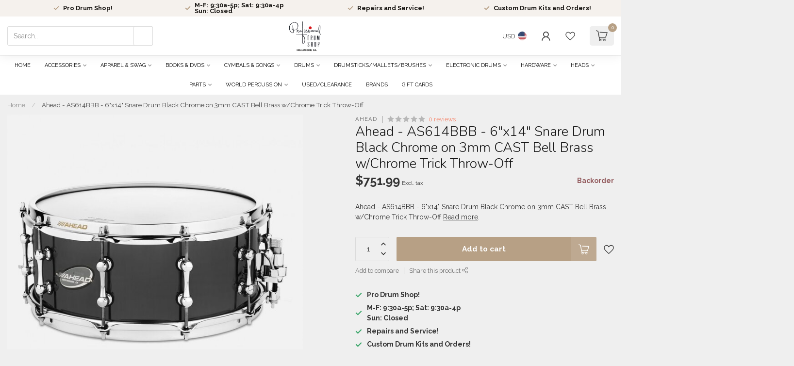

--- FILE ---
content_type: text/html;charset=utf-8
request_url: https://www.prodrumshop.com/ahead-as614bbb-6x14-snare-drum-black-chrome-on-3mm.html
body_size: 52393
content:
<!DOCTYPE html>
<html lang="en-US">
  <head>
<link rel="preconnect" href="https://cdn.shoplightspeed.com">
<link rel="preconnect" href="https://fonts.googleapis.com">
<link rel="preconnect" href="https://fonts.gstatic.com" crossorigin>
<!--

    Theme Proxima | v1.0.0.2504202501_0_658499
    Theme designed and created by Dyvelopment - We are true e-commerce heroes!

    For custom Lightspeed eCom development or design contact us at www.dyvelopment.com

      _____                  _                                  _   
     |  __ \                | |                                | |  
     | |  | |_   ___   _____| | ___  _ __  _ __ ___   ___ _ __ | |_ 
     | |  | | | | \ \ / / _ \ |/ _ \| '_ \| '_ ` _ \ / _ \ '_ \| __|
     | |__| | |_| |\ V /  __/ | (_) | |_) | | | | | |  __/ | | | |_ 
     |_____/ \__, | \_/ \___|_|\___/| .__/|_| |_| |_|\___|_| |_|\__|
              __/ |                 | |                             
             |___/                  |_|                             
-->


<meta charset="utf-8"/>
<!-- [START] 'blocks/head.rain' -->
<!--

  (c) 2008-2026 Lightspeed Netherlands B.V.
  http://www.lightspeedhq.com
  Generated: 21-01-2026 @ 21:10:49

-->
<link rel="canonical" href="https://www.prodrumshop.com/ahead-as614bbb-6x14-snare-drum-black-chrome-on-3mm.html"/>
<link rel="alternate" href="https://www.prodrumshop.com/index.rss" type="application/rss+xml" title="New products"/>
<meta name="robots" content="noodp,noydir"/>
<meta property="og:url" content="https://www.prodrumshop.com/ahead-as614bbb-6x14-snare-drum-black-chrome-on-3mm.html?source=facebook"/>
<meta property="og:site_name" content="Professional Drum Shop Inc"/>
<meta property="og:title" content="Ahead Ahead - AS614BBB - 6&quot;x14&quot; Snare Drum Black Chrome on 3mm CAST Bell Brass w/Chrome Trick Throw-Off"/>
<meta property="og:description" content="Ahead - AS614BBB - 6&quot;x14&quot; Snare Drum Black Chrome on 3mm CAST Bell Brass w/Chrome Trick Throw-Off"/>
<meta property="og:image" content="https://cdn.shoplightspeed.com/shops/658499/files/55128764/ahead-ahead-as614bbb-6x14-snare-drum-black-chrome.jpg"/>
<!--[if lt IE 9]>
<script src="https://cdn.shoplightspeed.com/assets/html5shiv.js?2025-02-20"></script>
<![endif]-->
<!-- [END] 'blocks/head.rain' -->

<title>Ahead Ahead - AS614BBB - 6&quot;x14&quot; Snare Drum Black Chrome on 3mm CAST Bell Brass w/Chrome Trick Throw-Off - Professional Drum Shop Inc</title>

<meta name="dyapps-addons-enabled" content="true">
<meta name="dyapps-addons-version" content="2022081001">
<meta name="dyapps-theme-name" content="Proxima">

<meta name="description" content="Ahead - AS614BBB - 6&quot;x14&quot; Snare Drum Black Chrome on 3mm CAST Bell Brass w/Chrome Trick Throw-Off" />
<meta name="keywords" content="Ahead, Ahead, -, AS614BBB, -, 6&quot;x14&quot;, Snare, Drum, Black, Chrome, on, 3mm, CAST, Bell, Brass, w/Chrome, Trick, Throw-Off, drumset, drum book, cymbals, drum sticks, mallets, keyboard percussion, drum heads, drum triangle, drum pedal, snare drum, conga" />

<meta http-equiv="X-UA-Compatible" content="IE=edge">
<meta name="viewport" content="width=device-width, initial-scale=1">

<link rel="shortcut icon" href="https://cdn.shoplightspeed.com/shops/658499/themes/17405/v/860244/assets/favicon.ico?20231107223124" type="image/x-icon" />
<link rel="preload" as="image" href="https://cdn.shoplightspeed.com/shops/658499/themes/17405/v/883677/assets/logo.png?20231212195524">


	<link rel="preload" as="image" href="https://cdn.shoplightspeed.com/shops/658499/files/55128764/650x650x2/ahead-as614bbb-6x14-snare-drum-black-chrome-on-3mm.jpg">

<script src="https://cdn.shoplightspeed.com/shops/658499/themes/17405/assets/jquery-1-12-4-min.js?20251208233238" defer></script>
<script>if(navigator.userAgent.indexOf("MSIE ") > -1 || navigator.userAgent.indexOf("Trident/") > -1) { document.write('<script src="https://cdn.shoplightspeed.com/shops/658499/themes/17405/assets/intersection-observer-polyfill.js?20251208233238">\x3C/script>') }</script>

<style>/*!
 * Bootstrap Reboot v4.6.1 (https://getbootstrap.com/)
 * Copyright 2011-2021 The Bootstrap Authors
 * Copyright 2011-2021 Twitter, Inc.
 * Licensed under MIT (https://github.com/twbs/bootstrap/blob/main/LICENSE)
 * Forked from Normalize.css, licensed MIT (https://github.com/necolas/normalize.css/blob/master/LICENSE.md)
 */*,*::before,*::after{box-sizing:border-box}html{font-family:sans-serif;line-height:1.15;-webkit-text-size-adjust:100%;-webkit-tap-highlight-color:rgba(0,0,0,0)}article,aside,figcaption,figure,footer,header,hgroup,main,nav,section{display:block}body{margin:0;font-family:-apple-system,BlinkMacSystemFont,"Segoe UI",Roboto,"Helvetica Neue",Arial,"Noto Sans","Liberation Sans",sans-serif,"Apple Color Emoji","Segoe UI Emoji","Segoe UI Symbol","Noto Color Emoji";font-size:1rem;font-weight:400;line-height:1.42857143;color:#212529;text-align:left;background-color:#fff}[tabindex="-1"]:focus:not(:focus-visible){outline:0 !important}hr{box-sizing:content-box;height:0;overflow:visible}h1,h2,h3,h4,h5,h6{margin-top:0;margin-bottom:.5rem}p{margin-top:0;margin-bottom:1rem}abbr[title],abbr[data-original-title]{text-decoration:underline;text-decoration:underline dotted;cursor:help;border-bottom:0;text-decoration-skip-ink:none}address{margin-bottom:1rem;font-style:normal;line-height:inherit}ol,ul,dl{margin-top:0;margin-bottom:1rem}ol ol,ul ul,ol ul,ul ol{margin-bottom:0}dt{font-weight:700}dd{margin-bottom:.5rem;margin-left:0}blockquote{margin:0 0 1rem}b,strong{font-weight:bolder}small{font-size:80%}sub,sup{position:relative;font-size:75%;line-height:0;vertical-align:baseline}sub{bottom:-0.25em}sup{top:-0.5em}a{color:#007bff;text-decoration:none;background-color:transparent}a:hover{color:#0056b3;text-decoration:underline}a:not([href]):not([class]){color:inherit;text-decoration:none}a:not([href]):not([class]):hover{color:inherit;text-decoration:none}pre,code,kbd,samp{font-family:SFMono-Regular,Menlo,Monaco,Consolas,"Liberation Mono","Courier New",monospace;font-size:1em}pre{margin-top:0;margin-bottom:1rem;overflow:auto;-ms-overflow-style:scrollbar}figure{margin:0 0 1rem}img{vertical-align:middle;border-style:none}svg{overflow:hidden;vertical-align:middle}table{border-collapse:collapse}caption{padding-top:.75rem;padding-bottom:.75rem;color:#6c757d;text-align:left;caption-side:bottom}th{text-align:inherit;text-align:-webkit-match-parent}label{display:inline-block;margin-bottom:.5rem}button{border-radius:0}button:focus:not(:focus-visible){outline:0}input,button,select,optgroup,textarea{margin:0;font-family:inherit;font-size:inherit;line-height:inherit}button,input{overflow:visible}button,select{text-transform:none}[role=button]{cursor:pointer}select{word-wrap:normal}button,[type=button],[type=reset],[type=submit]{-webkit-appearance:button}button:not(:disabled),[type=button]:not(:disabled),[type=reset]:not(:disabled),[type=submit]:not(:disabled){cursor:pointer}button::-moz-focus-inner,[type=button]::-moz-focus-inner,[type=reset]::-moz-focus-inner,[type=submit]::-moz-focus-inner{padding:0;border-style:none}input[type=radio],input[type=checkbox]{box-sizing:border-box;padding:0}textarea{overflow:auto;resize:vertical}fieldset{min-width:0;padding:0;margin:0;border:0}legend{display:block;width:100%;max-width:100%;padding:0;margin-bottom:.5rem;font-size:1.5rem;line-height:inherit;color:inherit;white-space:normal}progress{vertical-align:baseline}[type=number]::-webkit-inner-spin-button,[type=number]::-webkit-outer-spin-button{height:auto}[type=search]{outline-offset:-2px;-webkit-appearance:none}[type=search]::-webkit-search-decoration{-webkit-appearance:none}::-webkit-file-upload-button{font:inherit;-webkit-appearance:button}output{display:inline-block}summary{display:list-item;cursor:pointer}template{display:none}[hidden]{display:none !important}/*!
 * Bootstrap Grid v4.6.1 (https://getbootstrap.com/)
 * Copyright 2011-2021 The Bootstrap Authors
 * Copyright 2011-2021 Twitter, Inc.
 * Licensed under MIT (https://github.com/twbs/bootstrap/blob/main/LICENSE)
 */html{box-sizing:border-box;-ms-overflow-style:scrollbar}*,*::before,*::after{box-sizing:inherit}.container,.container-fluid,.container-xl,.container-lg,.container-md,.container-sm{width:100%;padding-right:15px;padding-left:15px;margin-right:auto;margin-left:auto}@media(min-width: 576px){.container-sm,.container{max-width:540px}}@media(min-width: 768px){.container-md,.container-sm,.container{max-width:720px}}@media(min-width: 992px){.container-lg,.container-md,.container-sm,.container{max-width:960px}}@media(min-width: 1200px){.container-xl,.container-lg,.container-md,.container-sm,.container{max-width:1140px}}.row{display:flex;flex-wrap:wrap;margin-right:-15px;margin-left:-15px}.no-gutters{margin-right:0;margin-left:0}.no-gutters>.col,.no-gutters>[class*=col-]{padding-right:0;padding-left:0}.col-xl,.col-xl-auto,.col-xl-12,.col-xl-11,.col-xl-10,.col-xl-9,.col-xl-8,.col-xl-7,.col-xl-6,.col-xl-5,.col-xl-4,.col-xl-3,.col-xl-2,.col-xl-1,.col-lg,.col-lg-auto,.col-lg-12,.col-lg-11,.col-lg-10,.col-lg-9,.col-lg-8,.col-lg-7,.col-lg-6,.col-lg-5,.col-lg-4,.col-lg-3,.col-lg-2,.col-lg-1,.col-md,.col-md-auto,.col-md-12,.col-md-11,.col-md-10,.col-md-9,.col-md-8,.col-md-7,.col-md-6,.col-md-5,.col-md-4,.col-md-3,.col-md-2,.col-md-1,.col-sm,.col-sm-auto,.col-sm-12,.col-sm-11,.col-sm-10,.col-sm-9,.col-sm-8,.col-sm-7,.col-sm-6,.col-sm-5,.col-sm-4,.col-sm-3,.col-sm-2,.col-sm-1,.col,.col-auto,.col-12,.col-11,.col-10,.col-9,.col-8,.col-7,.col-6,.col-5,.col-4,.col-3,.col-2,.col-1{position:relative;width:100%;padding-right:15px;padding-left:15px}.col{flex-basis:0;flex-grow:1;max-width:100%}.row-cols-1>*{flex:0 0 100%;max-width:100%}.row-cols-2>*{flex:0 0 50%;max-width:50%}.row-cols-3>*{flex:0 0 33.3333333333%;max-width:33.3333333333%}.row-cols-4>*{flex:0 0 25%;max-width:25%}.row-cols-5>*{flex:0 0 20%;max-width:20%}.row-cols-6>*{flex:0 0 16.6666666667%;max-width:16.6666666667%}.col-auto{flex:0 0 auto;width:auto;max-width:100%}.col-1{flex:0 0 8.33333333%;max-width:8.33333333%}.col-2{flex:0 0 16.66666667%;max-width:16.66666667%}.col-3{flex:0 0 25%;max-width:25%}.col-4{flex:0 0 33.33333333%;max-width:33.33333333%}.col-5{flex:0 0 41.66666667%;max-width:41.66666667%}.col-6{flex:0 0 50%;max-width:50%}.col-7{flex:0 0 58.33333333%;max-width:58.33333333%}.col-8{flex:0 0 66.66666667%;max-width:66.66666667%}.col-9{flex:0 0 75%;max-width:75%}.col-10{flex:0 0 83.33333333%;max-width:83.33333333%}.col-11{flex:0 0 91.66666667%;max-width:91.66666667%}.col-12{flex:0 0 100%;max-width:100%}.order-first{order:-1}.order-last{order:13}.order-0{order:0}.order-1{order:1}.order-2{order:2}.order-3{order:3}.order-4{order:4}.order-5{order:5}.order-6{order:6}.order-7{order:7}.order-8{order:8}.order-9{order:9}.order-10{order:10}.order-11{order:11}.order-12{order:12}.offset-1{margin-left:8.33333333%}.offset-2{margin-left:16.66666667%}.offset-3{margin-left:25%}.offset-4{margin-left:33.33333333%}.offset-5{margin-left:41.66666667%}.offset-6{margin-left:50%}.offset-7{margin-left:58.33333333%}.offset-8{margin-left:66.66666667%}.offset-9{margin-left:75%}.offset-10{margin-left:83.33333333%}.offset-11{margin-left:91.66666667%}@media(min-width: 576px){.col-sm{flex-basis:0;flex-grow:1;max-width:100%}.row-cols-sm-1>*{flex:0 0 100%;max-width:100%}.row-cols-sm-2>*{flex:0 0 50%;max-width:50%}.row-cols-sm-3>*{flex:0 0 33.3333333333%;max-width:33.3333333333%}.row-cols-sm-4>*{flex:0 0 25%;max-width:25%}.row-cols-sm-5>*{flex:0 0 20%;max-width:20%}.row-cols-sm-6>*{flex:0 0 16.6666666667%;max-width:16.6666666667%}.col-sm-auto{flex:0 0 auto;width:auto;max-width:100%}.col-sm-1{flex:0 0 8.33333333%;max-width:8.33333333%}.col-sm-2{flex:0 0 16.66666667%;max-width:16.66666667%}.col-sm-3{flex:0 0 25%;max-width:25%}.col-sm-4{flex:0 0 33.33333333%;max-width:33.33333333%}.col-sm-5{flex:0 0 41.66666667%;max-width:41.66666667%}.col-sm-6{flex:0 0 50%;max-width:50%}.col-sm-7{flex:0 0 58.33333333%;max-width:58.33333333%}.col-sm-8{flex:0 0 66.66666667%;max-width:66.66666667%}.col-sm-9{flex:0 0 75%;max-width:75%}.col-sm-10{flex:0 0 83.33333333%;max-width:83.33333333%}.col-sm-11{flex:0 0 91.66666667%;max-width:91.66666667%}.col-sm-12{flex:0 0 100%;max-width:100%}.order-sm-first{order:-1}.order-sm-last{order:13}.order-sm-0{order:0}.order-sm-1{order:1}.order-sm-2{order:2}.order-sm-3{order:3}.order-sm-4{order:4}.order-sm-5{order:5}.order-sm-6{order:6}.order-sm-7{order:7}.order-sm-8{order:8}.order-sm-9{order:9}.order-sm-10{order:10}.order-sm-11{order:11}.order-sm-12{order:12}.offset-sm-0{margin-left:0}.offset-sm-1{margin-left:8.33333333%}.offset-sm-2{margin-left:16.66666667%}.offset-sm-3{margin-left:25%}.offset-sm-4{margin-left:33.33333333%}.offset-sm-5{margin-left:41.66666667%}.offset-sm-6{margin-left:50%}.offset-sm-7{margin-left:58.33333333%}.offset-sm-8{margin-left:66.66666667%}.offset-sm-9{margin-left:75%}.offset-sm-10{margin-left:83.33333333%}.offset-sm-11{margin-left:91.66666667%}}@media(min-width: 768px){.col-md{flex-basis:0;flex-grow:1;max-width:100%}.row-cols-md-1>*{flex:0 0 100%;max-width:100%}.row-cols-md-2>*{flex:0 0 50%;max-width:50%}.row-cols-md-3>*{flex:0 0 33.3333333333%;max-width:33.3333333333%}.row-cols-md-4>*{flex:0 0 25%;max-width:25%}.row-cols-md-5>*{flex:0 0 20%;max-width:20%}.row-cols-md-6>*{flex:0 0 16.6666666667%;max-width:16.6666666667%}.col-md-auto{flex:0 0 auto;width:auto;max-width:100%}.col-md-1{flex:0 0 8.33333333%;max-width:8.33333333%}.col-md-2{flex:0 0 16.66666667%;max-width:16.66666667%}.col-md-3{flex:0 0 25%;max-width:25%}.col-md-4{flex:0 0 33.33333333%;max-width:33.33333333%}.col-md-5{flex:0 0 41.66666667%;max-width:41.66666667%}.col-md-6{flex:0 0 50%;max-width:50%}.col-md-7{flex:0 0 58.33333333%;max-width:58.33333333%}.col-md-8{flex:0 0 66.66666667%;max-width:66.66666667%}.col-md-9{flex:0 0 75%;max-width:75%}.col-md-10{flex:0 0 83.33333333%;max-width:83.33333333%}.col-md-11{flex:0 0 91.66666667%;max-width:91.66666667%}.col-md-12{flex:0 0 100%;max-width:100%}.order-md-first{order:-1}.order-md-last{order:13}.order-md-0{order:0}.order-md-1{order:1}.order-md-2{order:2}.order-md-3{order:3}.order-md-4{order:4}.order-md-5{order:5}.order-md-6{order:6}.order-md-7{order:7}.order-md-8{order:8}.order-md-9{order:9}.order-md-10{order:10}.order-md-11{order:11}.order-md-12{order:12}.offset-md-0{margin-left:0}.offset-md-1{margin-left:8.33333333%}.offset-md-2{margin-left:16.66666667%}.offset-md-3{margin-left:25%}.offset-md-4{margin-left:33.33333333%}.offset-md-5{margin-left:41.66666667%}.offset-md-6{margin-left:50%}.offset-md-7{margin-left:58.33333333%}.offset-md-8{margin-left:66.66666667%}.offset-md-9{margin-left:75%}.offset-md-10{margin-left:83.33333333%}.offset-md-11{margin-left:91.66666667%}}@media(min-width: 992px){.col-lg{flex-basis:0;flex-grow:1;max-width:100%}.row-cols-lg-1>*{flex:0 0 100%;max-width:100%}.row-cols-lg-2>*{flex:0 0 50%;max-width:50%}.row-cols-lg-3>*{flex:0 0 33.3333333333%;max-width:33.3333333333%}.row-cols-lg-4>*{flex:0 0 25%;max-width:25%}.row-cols-lg-5>*{flex:0 0 20%;max-width:20%}.row-cols-lg-6>*{flex:0 0 16.6666666667%;max-width:16.6666666667%}.col-lg-auto{flex:0 0 auto;width:auto;max-width:100%}.col-lg-1{flex:0 0 8.33333333%;max-width:8.33333333%}.col-lg-2{flex:0 0 16.66666667%;max-width:16.66666667%}.col-lg-3{flex:0 0 25%;max-width:25%}.col-lg-4{flex:0 0 33.33333333%;max-width:33.33333333%}.col-lg-5{flex:0 0 41.66666667%;max-width:41.66666667%}.col-lg-6{flex:0 0 50%;max-width:50%}.col-lg-7{flex:0 0 58.33333333%;max-width:58.33333333%}.col-lg-8{flex:0 0 66.66666667%;max-width:66.66666667%}.col-lg-9{flex:0 0 75%;max-width:75%}.col-lg-10{flex:0 0 83.33333333%;max-width:83.33333333%}.col-lg-11{flex:0 0 91.66666667%;max-width:91.66666667%}.col-lg-12{flex:0 0 100%;max-width:100%}.order-lg-first{order:-1}.order-lg-last{order:13}.order-lg-0{order:0}.order-lg-1{order:1}.order-lg-2{order:2}.order-lg-3{order:3}.order-lg-4{order:4}.order-lg-5{order:5}.order-lg-6{order:6}.order-lg-7{order:7}.order-lg-8{order:8}.order-lg-9{order:9}.order-lg-10{order:10}.order-lg-11{order:11}.order-lg-12{order:12}.offset-lg-0{margin-left:0}.offset-lg-1{margin-left:8.33333333%}.offset-lg-2{margin-left:16.66666667%}.offset-lg-3{margin-left:25%}.offset-lg-4{margin-left:33.33333333%}.offset-lg-5{margin-left:41.66666667%}.offset-lg-6{margin-left:50%}.offset-lg-7{margin-left:58.33333333%}.offset-lg-8{margin-left:66.66666667%}.offset-lg-9{margin-left:75%}.offset-lg-10{margin-left:83.33333333%}.offset-lg-11{margin-left:91.66666667%}}@media(min-width: 1200px){.col-xl{flex-basis:0;flex-grow:1;max-width:100%}.row-cols-xl-1>*{flex:0 0 100%;max-width:100%}.row-cols-xl-2>*{flex:0 0 50%;max-width:50%}.row-cols-xl-3>*{flex:0 0 33.3333333333%;max-width:33.3333333333%}.row-cols-xl-4>*{flex:0 0 25%;max-width:25%}.row-cols-xl-5>*{flex:0 0 20%;max-width:20%}.row-cols-xl-6>*{flex:0 0 16.6666666667%;max-width:16.6666666667%}.col-xl-auto{flex:0 0 auto;width:auto;max-width:100%}.col-xl-1{flex:0 0 8.33333333%;max-width:8.33333333%}.col-xl-2{flex:0 0 16.66666667%;max-width:16.66666667%}.col-xl-3{flex:0 0 25%;max-width:25%}.col-xl-4{flex:0 0 33.33333333%;max-width:33.33333333%}.col-xl-5{flex:0 0 41.66666667%;max-width:41.66666667%}.col-xl-6{flex:0 0 50%;max-width:50%}.col-xl-7{flex:0 0 58.33333333%;max-width:58.33333333%}.col-xl-8{flex:0 0 66.66666667%;max-width:66.66666667%}.col-xl-9{flex:0 0 75%;max-width:75%}.col-xl-10{flex:0 0 83.33333333%;max-width:83.33333333%}.col-xl-11{flex:0 0 91.66666667%;max-width:91.66666667%}.col-xl-12{flex:0 0 100%;max-width:100%}.order-xl-first{order:-1}.order-xl-last{order:13}.order-xl-0{order:0}.order-xl-1{order:1}.order-xl-2{order:2}.order-xl-3{order:3}.order-xl-4{order:4}.order-xl-5{order:5}.order-xl-6{order:6}.order-xl-7{order:7}.order-xl-8{order:8}.order-xl-9{order:9}.order-xl-10{order:10}.order-xl-11{order:11}.order-xl-12{order:12}.offset-xl-0{margin-left:0}.offset-xl-1{margin-left:8.33333333%}.offset-xl-2{margin-left:16.66666667%}.offset-xl-3{margin-left:25%}.offset-xl-4{margin-left:33.33333333%}.offset-xl-5{margin-left:41.66666667%}.offset-xl-6{margin-left:50%}.offset-xl-7{margin-left:58.33333333%}.offset-xl-8{margin-left:66.66666667%}.offset-xl-9{margin-left:75%}.offset-xl-10{margin-left:83.33333333%}.offset-xl-11{margin-left:91.66666667%}}.d-none{display:none !important}.d-inline{display:inline !important}.d-inline-block{display:inline-block !important}.d-block{display:block !important}.d-table{display:table !important}.d-table-row{display:table-row !important}.d-table-cell{display:table-cell !important}.d-flex{display:flex !important}.d-inline-flex{display:inline-flex !important}@media(min-width: 576px){.d-sm-none{display:none !important}.d-sm-inline{display:inline !important}.d-sm-inline-block{display:inline-block !important}.d-sm-block{display:block !important}.d-sm-table{display:table !important}.d-sm-table-row{display:table-row !important}.d-sm-table-cell{display:table-cell !important}.d-sm-flex{display:flex !important}.d-sm-inline-flex{display:inline-flex !important}}@media(min-width: 768px){.d-md-none{display:none !important}.d-md-inline{display:inline !important}.d-md-inline-block{display:inline-block !important}.d-md-block{display:block !important}.d-md-table{display:table !important}.d-md-table-row{display:table-row !important}.d-md-table-cell{display:table-cell !important}.d-md-flex{display:flex !important}.d-md-inline-flex{display:inline-flex !important}}@media(min-width: 992px){.d-lg-none{display:none !important}.d-lg-inline{display:inline !important}.d-lg-inline-block{display:inline-block !important}.d-lg-block{display:block !important}.d-lg-table{display:table !important}.d-lg-table-row{display:table-row !important}.d-lg-table-cell{display:table-cell !important}.d-lg-flex{display:flex !important}.d-lg-inline-flex{display:inline-flex !important}}@media(min-width: 1200px){.d-xl-none{display:none !important}.d-xl-inline{display:inline !important}.d-xl-inline-block{display:inline-block !important}.d-xl-block{display:block !important}.d-xl-table{display:table !important}.d-xl-table-row{display:table-row !important}.d-xl-table-cell{display:table-cell !important}.d-xl-flex{display:flex !important}.d-xl-inline-flex{display:inline-flex !important}}@media print{.d-print-none{display:none !important}.d-print-inline{display:inline !important}.d-print-inline-block{display:inline-block !important}.d-print-block{display:block !important}.d-print-table{display:table !important}.d-print-table-row{display:table-row !important}.d-print-table-cell{display:table-cell !important}.d-print-flex{display:flex !important}.d-print-inline-flex{display:inline-flex !important}}.flex-row{flex-direction:row !important}.flex-column{flex-direction:column !important}.flex-row-reverse{flex-direction:row-reverse !important}.flex-column-reverse{flex-direction:column-reverse !important}.flex-wrap{flex-wrap:wrap !important}.flex-nowrap{flex-wrap:nowrap !important}.flex-wrap-reverse{flex-wrap:wrap-reverse !important}.flex-fill{flex:1 1 auto !important}.flex-grow-0{flex-grow:0 !important}.flex-grow-1{flex-grow:1 !important}.flex-shrink-0{flex-shrink:0 !important}.flex-shrink-1{flex-shrink:1 !important}.justify-content-start{justify-content:flex-start !important}.justify-content-end{justify-content:flex-end !important}.justify-content-center{justify-content:center !important}.justify-content-between{justify-content:space-between !important}.justify-content-around{justify-content:space-around !important}.align-items-start{align-items:flex-start !important}.align-items-end{align-items:flex-end !important}.align-items-center{align-items:center !important}.align-items-baseline{align-items:baseline !important}.align-items-stretch{align-items:stretch !important}.align-content-start{align-content:flex-start !important}.align-content-end{align-content:flex-end !important}.align-content-center{align-content:center !important}.align-content-between{align-content:space-between !important}.align-content-around{align-content:space-around !important}.align-content-stretch{align-content:stretch !important}.align-self-auto{align-self:auto !important}.align-self-start{align-self:flex-start !important}.align-self-end{align-self:flex-end !important}.align-self-center{align-self:center !important}.align-self-baseline{align-self:baseline !important}.align-self-stretch{align-self:stretch !important}@media(min-width: 576px){.flex-sm-row{flex-direction:row !important}.flex-sm-column{flex-direction:column !important}.flex-sm-row-reverse{flex-direction:row-reverse !important}.flex-sm-column-reverse{flex-direction:column-reverse !important}.flex-sm-wrap{flex-wrap:wrap !important}.flex-sm-nowrap{flex-wrap:nowrap !important}.flex-sm-wrap-reverse{flex-wrap:wrap-reverse !important}.flex-sm-fill{flex:1 1 auto !important}.flex-sm-grow-0{flex-grow:0 !important}.flex-sm-grow-1{flex-grow:1 !important}.flex-sm-shrink-0{flex-shrink:0 !important}.flex-sm-shrink-1{flex-shrink:1 !important}.justify-content-sm-start{justify-content:flex-start !important}.justify-content-sm-end{justify-content:flex-end !important}.justify-content-sm-center{justify-content:center !important}.justify-content-sm-between{justify-content:space-between !important}.justify-content-sm-around{justify-content:space-around !important}.align-items-sm-start{align-items:flex-start !important}.align-items-sm-end{align-items:flex-end !important}.align-items-sm-center{align-items:center !important}.align-items-sm-baseline{align-items:baseline !important}.align-items-sm-stretch{align-items:stretch !important}.align-content-sm-start{align-content:flex-start !important}.align-content-sm-end{align-content:flex-end !important}.align-content-sm-center{align-content:center !important}.align-content-sm-between{align-content:space-between !important}.align-content-sm-around{align-content:space-around !important}.align-content-sm-stretch{align-content:stretch !important}.align-self-sm-auto{align-self:auto !important}.align-self-sm-start{align-self:flex-start !important}.align-self-sm-end{align-self:flex-end !important}.align-self-sm-center{align-self:center !important}.align-self-sm-baseline{align-self:baseline !important}.align-self-sm-stretch{align-self:stretch !important}}@media(min-width: 768px){.flex-md-row{flex-direction:row !important}.flex-md-column{flex-direction:column !important}.flex-md-row-reverse{flex-direction:row-reverse !important}.flex-md-column-reverse{flex-direction:column-reverse !important}.flex-md-wrap{flex-wrap:wrap !important}.flex-md-nowrap{flex-wrap:nowrap !important}.flex-md-wrap-reverse{flex-wrap:wrap-reverse !important}.flex-md-fill{flex:1 1 auto !important}.flex-md-grow-0{flex-grow:0 !important}.flex-md-grow-1{flex-grow:1 !important}.flex-md-shrink-0{flex-shrink:0 !important}.flex-md-shrink-1{flex-shrink:1 !important}.justify-content-md-start{justify-content:flex-start !important}.justify-content-md-end{justify-content:flex-end !important}.justify-content-md-center{justify-content:center !important}.justify-content-md-between{justify-content:space-between !important}.justify-content-md-around{justify-content:space-around !important}.align-items-md-start{align-items:flex-start !important}.align-items-md-end{align-items:flex-end !important}.align-items-md-center{align-items:center !important}.align-items-md-baseline{align-items:baseline !important}.align-items-md-stretch{align-items:stretch !important}.align-content-md-start{align-content:flex-start !important}.align-content-md-end{align-content:flex-end !important}.align-content-md-center{align-content:center !important}.align-content-md-between{align-content:space-between !important}.align-content-md-around{align-content:space-around !important}.align-content-md-stretch{align-content:stretch !important}.align-self-md-auto{align-self:auto !important}.align-self-md-start{align-self:flex-start !important}.align-self-md-end{align-self:flex-end !important}.align-self-md-center{align-self:center !important}.align-self-md-baseline{align-self:baseline !important}.align-self-md-stretch{align-self:stretch !important}}@media(min-width: 992px){.flex-lg-row{flex-direction:row !important}.flex-lg-column{flex-direction:column !important}.flex-lg-row-reverse{flex-direction:row-reverse !important}.flex-lg-column-reverse{flex-direction:column-reverse !important}.flex-lg-wrap{flex-wrap:wrap !important}.flex-lg-nowrap{flex-wrap:nowrap !important}.flex-lg-wrap-reverse{flex-wrap:wrap-reverse !important}.flex-lg-fill{flex:1 1 auto !important}.flex-lg-grow-0{flex-grow:0 !important}.flex-lg-grow-1{flex-grow:1 !important}.flex-lg-shrink-0{flex-shrink:0 !important}.flex-lg-shrink-1{flex-shrink:1 !important}.justify-content-lg-start{justify-content:flex-start !important}.justify-content-lg-end{justify-content:flex-end !important}.justify-content-lg-center{justify-content:center !important}.justify-content-lg-between{justify-content:space-between !important}.justify-content-lg-around{justify-content:space-around !important}.align-items-lg-start{align-items:flex-start !important}.align-items-lg-end{align-items:flex-end !important}.align-items-lg-center{align-items:center !important}.align-items-lg-baseline{align-items:baseline !important}.align-items-lg-stretch{align-items:stretch !important}.align-content-lg-start{align-content:flex-start !important}.align-content-lg-end{align-content:flex-end !important}.align-content-lg-center{align-content:center !important}.align-content-lg-between{align-content:space-between !important}.align-content-lg-around{align-content:space-around !important}.align-content-lg-stretch{align-content:stretch !important}.align-self-lg-auto{align-self:auto !important}.align-self-lg-start{align-self:flex-start !important}.align-self-lg-end{align-self:flex-end !important}.align-self-lg-center{align-self:center !important}.align-self-lg-baseline{align-self:baseline !important}.align-self-lg-stretch{align-self:stretch !important}}@media(min-width: 1200px){.flex-xl-row{flex-direction:row !important}.flex-xl-column{flex-direction:column !important}.flex-xl-row-reverse{flex-direction:row-reverse !important}.flex-xl-column-reverse{flex-direction:column-reverse !important}.flex-xl-wrap{flex-wrap:wrap !important}.flex-xl-nowrap{flex-wrap:nowrap !important}.flex-xl-wrap-reverse{flex-wrap:wrap-reverse !important}.flex-xl-fill{flex:1 1 auto !important}.flex-xl-grow-0{flex-grow:0 !important}.flex-xl-grow-1{flex-grow:1 !important}.flex-xl-shrink-0{flex-shrink:0 !important}.flex-xl-shrink-1{flex-shrink:1 !important}.justify-content-xl-start{justify-content:flex-start !important}.justify-content-xl-end{justify-content:flex-end !important}.justify-content-xl-center{justify-content:center !important}.justify-content-xl-between{justify-content:space-between !important}.justify-content-xl-around{justify-content:space-around !important}.align-items-xl-start{align-items:flex-start !important}.align-items-xl-end{align-items:flex-end !important}.align-items-xl-center{align-items:center !important}.align-items-xl-baseline{align-items:baseline !important}.align-items-xl-stretch{align-items:stretch !important}.align-content-xl-start{align-content:flex-start !important}.align-content-xl-end{align-content:flex-end !important}.align-content-xl-center{align-content:center !important}.align-content-xl-between{align-content:space-between !important}.align-content-xl-around{align-content:space-around !important}.align-content-xl-stretch{align-content:stretch !important}.align-self-xl-auto{align-self:auto !important}.align-self-xl-start{align-self:flex-start !important}.align-self-xl-end{align-self:flex-end !important}.align-self-xl-center{align-self:center !important}.align-self-xl-baseline{align-self:baseline !important}.align-self-xl-stretch{align-self:stretch !important}}.m-0{margin:0 !important}.mt-0,.my-0{margin-top:0 !important}.mr-0,.mx-0{margin-right:0 !important}.mb-0,.my-0{margin-bottom:0 !important}.ml-0,.mx-0{margin-left:0 !important}.m-1{margin:5px !important}.mt-1,.my-1{margin-top:5px !important}.mr-1,.mx-1{margin-right:5px !important}.mb-1,.my-1{margin-bottom:5px !important}.ml-1,.mx-1{margin-left:5px !important}.m-2{margin:10px !important}.mt-2,.my-2{margin-top:10px !important}.mr-2,.mx-2{margin-right:10px !important}.mb-2,.my-2{margin-bottom:10px !important}.ml-2,.mx-2{margin-left:10px !important}.m-3{margin:15px !important}.mt-3,.my-3{margin-top:15px !important}.mr-3,.mx-3{margin-right:15px !important}.mb-3,.my-3{margin-bottom:15px !important}.ml-3,.mx-3{margin-left:15px !important}.m-4{margin:30px !important}.mt-4,.my-4{margin-top:30px !important}.mr-4,.mx-4{margin-right:30px !important}.mb-4,.my-4{margin-bottom:30px !important}.ml-4,.mx-4{margin-left:30px !important}.m-5{margin:50px !important}.mt-5,.my-5{margin-top:50px !important}.mr-5,.mx-5{margin-right:50px !important}.mb-5,.my-5{margin-bottom:50px !important}.ml-5,.mx-5{margin-left:50px !important}.m-6{margin:80px !important}.mt-6,.my-6{margin-top:80px !important}.mr-6,.mx-6{margin-right:80px !important}.mb-6,.my-6{margin-bottom:80px !important}.ml-6,.mx-6{margin-left:80px !important}.p-0{padding:0 !important}.pt-0,.py-0{padding-top:0 !important}.pr-0,.px-0{padding-right:0 !important}.pb-0,.py-0{padding-bottom:0 !important}.pl-0,.px-0{padding-left:0 !important}.p-1{padding:5px !important}.pt-1,.py-1{padding-top:5px !important}.pr-1,.px-1{padding-right:5px !important}.pb-1,.py-1{padding-bottom:5px !important}.pl-1,.px-1{padding-left:5px !important}.p-2{padding:10px !important}.pt-2,.py-2{padding-top:10px !important}.pr-2,.px-2{padding-right:10px !important}.pb-2,.py-2{padding-bottom:10px !important}.pl-2,.px-2{padding-left:10px !important}.p-3{padding:15px !important}.pt-3,.py-3{padding-top:15px !important}.pr-3,.px-3{padding-right:15px !important}.pb-3,.py-3{padding-bottom:15px !important}.pl-3,.px-3{padding-left:15px !important}.p-4{padding:30px !important}.pt-4,.py-4{padding-top:30px !important}.pr-4,.px-4{padding-right:30px !important}.pb-4,.py-4{padding-bottom:30px !important}.pl-4,.px-4{padding-left:30px !important}.p-5{padding:50px !important}.pt-5,.py-5{padding-top:50px !important}.pr-5,.px-5{padding-right:50px !important}.pb-5,.py-5{padding-bottom:50px !important}.pl-5,.px-5{padding-left:50px !important}.p-6{padding:80px !important}.pt-6,.py-6{padding-top:80px !important}.pr-6,.px-6{padding-right:80px !important}.pb-6,.py-6{padding-bottom:80px !important}.pl-6,.px-6{padding-left:80px !important}.m-n1{margin:-5px !important}.mt-n1,.my-n1{margin-top:-5px !important}.mr-n1,.mx-n1{margin-right:-5px !important}.mb-n1,.my-n1{margin-bottom:-5px !important}.ml-n1,.mx-n1{margin-left:-5px !important}.m-n2{margin:-10px !important}.mt-n2,.my-n2{margin-top:-10px !important}.mr-n2,.mx-n2{margin-right:-10px !important}.mb-n2,.my-n2{margin-bottom:-10px !important}.ml-n2,.mx-n2{margin-left:-10px !important}.m-n3{margin:-15px !important}.mt-n3,.my-n3{margin-top:-15px !important}.mr-n3,.mx-n3{margin-right:-15px !important}.mb-n3,.my-n3{margin-bottom:-15px !important}.ml-n3,.mx-n3{margin-left:-15px !important}.m-n4{margin:-30px !important}.mt-n4,.my-n4{margin-top:-30px !important}.mr-n4,.mx-n4{margin-right:-30px !important}.mb-n4,.my-n4{margin-bottom:-30px !important}.ml-n4,.mx-n4{margin-left:-30px !important}.m-n5{margin:-50px !important}.mt-n5,.my-n5{margin-top:-50px !important}.mr-n5,.mx-n5{margin-right:-50px !important}.mb-n5,.my-n5{margin-bottom:-50px !important}.ml-n5,.mx-n5{margin-left:-50px !important}.m-n6{margin:-80px !important}.mt-n6,.my-n6{margin-top:-80px !important}.mr-n6,.mx-n6{margin-right:-80px !important}.mb-n6,.my-n6{margin-bottom:-80px !important}.ml-n6,.mx-n6{margin-left:-80px !important}.m-auto{margin:auto !important}.mt-auto,.my-auto{margin-top:auto !important}.mr-auto,.mx-auto{margin-right:auto !important}.mb-auto,.my-auto{margin-bottom:auto !important}.ml-auto,.mx-auto{margin-left:auto !important}@media(min-width: 576px){.m-sm-0{margin:0 !important}.mt-sm-0,.my-sm-0{margin-top:0 !important}.mr-sm-0,.mx-sm-0{margin-right:0 !important}.mb-sm-0,.my-sm-0{margin-bottom:0 !important}.ml-sm-0,.mx-sm-0{margin-left:0 !important}.m-sm-1{margin:5px !important}.mt-sm-1,.my-sm-1{margin-top:5px !important}.mr-sm-1,.mx-sm-1{margin-right:5px !important}.mb-sm-1,.my-sm-1{margin-bottom:5px !important}.ml-sm-1,.mx-sm-1{margin-left:5px !important}.m-sm-2{margin:10px !important}.mt-sm-2,.my-sm-2{margin-top:10px !important}.mr-sm-2,.mx-sm-2{margin-right:10px !important}.mb-sm-2,.my-sm-2{margin-bottom:10px !important}.ml-sm-2,.mx-sm-2{margin-left:10px !important}.m-sm-3{margin:15px !important}.mt-sm-3,.my-sm-3{margin-top:15px !important}.mr-sm-3,.mx-sm-3{margin-right:15px !important}.mb-sm-3,.my-sm-3{margin-bottom:15px !important}.ml-sm-3,.mx-sm-3{margin-left:15px !important}.m-sm-4{margin:30px !important}.mt-sm-4,.my-sm-4{margin-top:30px !important}.mr-sm-4,.mx-sm-4{margin-right:30px !important}.mb-sm-4,.my-sm-4{margin-bottom:30px !important}.ml-sm-4,.mx-sm-4{margin-left:30px !important}.m-sm-5{margin:50px !important}.mt-sm-5,.my-sm-5{margin-top:50px !important}.mr-sm-5,.mx-sm-5{margin-right:50px !important}.mb-sm-5,.my-sm-5{margin-bottom:50px !important}.ml-sm-5,.mx-sm-5{margin-left:50px !important}.m-sm-6{margin:80px !important}.mt-sm-6,.my-sm-6{margin-top:80px !important}.mr-sm-6,.mx-sm-6{margin-right:80px !important}.mb-sm-6,.my-sm-6{margin-bottom:80px !important}.ml-sm-6,.mx-sm-6{margin-left:80px !important}.p-sm-0{padding:0 !important}.pt-sm-0,.py-sm-0{padding-top:0 !important}.pr-sm-0,.px-sm-0{padding-right:0 !important}.pb-sm-0,.py-sm-0{padding-bottom:0 !important}.pl-sm-0,.px-sm-0{padding-left:0 !important}.p-sm-1{padding:5px !important}.pt-sm-1,.py-sm-1{padding-top:5px !important}.pr-sm-1,.px-sm-1{padding-right:5px !important}.pb-sm-1,.py-sm-1{padding-bottom:5px !important}.pl-sm-1,.px-sm-1{padding-left:5px !important}.p-sm-2{padding:10px !important}.pt-sm-2,.py-sm-2{padding-top:10px !important}.pr-sm-2,.px-sm-2{padding-right:10px !important}.pb-sm-2,.py-sm-2{padding-bottom:10px !important}.pl-sm-2,.px-sm-2{padding-left:10px !important}.p-sm-3{padding:15px !important}.pt-sm-3,.py-sm-3{padding-top:15px !important}.pr-sm-3,.px-sm-3{padding-right:15px !important}.pb-sm-3,.py-sm-3{padding-bottom:15px !important}.pl-sm-3,.px-sm-3{padding-left:15px !important}.p-sm-4{padding:30px !important}.pt-sm-4,.py-sm-4{padding-top:30px !important}.pr-sm-4,.px-sm-4{padding-right:30px !important}.pb-sm-4,.py-sm-4{padding-bottom:30px !important}.pl-sm-4,.px-sm-4{padding-left:30px !important}.p-sm-5{padding:50px !important}.pt-sm-5,.py-sm-5{padding-top:50px !important}.pr-sm-5,.px-sm-5{padding-right:50px !important}.pb-sm-5,.py-sm-5{padding-bottom:50px !important}.pl-sm-5,.px-sm-5{padding-left:50px !important}.p-sm-6{padding:80px !important}.pt-sm-6,.py-sm-6{padding-top:80px !important}.pr-sm-6,.px-sm-6{padding-right:80px !important}.pb-sm-6,.py-sm-6{padding-bottom:80px !important}.pl-sm-6,.px-sm-6{padding-left:80px !important}.m-sm-n1{margin:-5px !important}.mt-sm-n1,.my-sm-n1{margin-top:-5px !important}.mr-sm-n1,.mx-sm-n1{margin-right:-5px !important}.mb-sm-n1,.my-sm-n1{margin-bottom:-5px !important}.ml-sm-n1,.mx-sm-n1{margin-left:-5px !important}.m-sm-n2{margin:-10px !important}.mt-sm-n2,.my-sm-n2{margin-top:-10px !important}.mr-sm-n2,.mx-sm-n2{margin-right:-10px !important}.mb-sm-n2,.my-sm-n2{margin-bottom:-10px !important}.ml-sm-n2,.mx-sm-n2{margin-left:-10px !important}.m-sm-n3{margin:-15px !important}.mt-sm-n3,.my-sm-n3{margin-top:-15px !important}.mr-sm-n3,.mx-sm-n3{margin-right:-15px !important}.mb-sm-n3,.my-sm-n3{margin-bottom:-15px !important}.ml-sm-n3,.mx-sm-n3{margin-left:-15px !important}.m-sm-n4{margin:-30px !important}.mt-sm-n4,.my-sm-n4{margin-top:-30px !important}.mr-sm-n4,.mx-sm-n4{margin-right:-30px !important}.mb-sm-n4,.my-sm-n4{margin-bottom:-30px !important}.ml-sm-n4,.mx-sm-n4{margin-left:-30px !important}.m-sm-n5{margin:-50px !important}.mt-sm-n5,.my-sm-n5{margin-top:-50px !important}.mr-sm-n5,.mx-sm-n5{margin-right:-50px !important}.mb-sm-n5,.my-sm-n5{margin-bottom:-50px !important}.ml-sm-n5,.mx-sm-n5{margin-left:-50px !important}.m-sm-n6{margin:-80px !important}.mt-sm-n6,.my-sm-n6{margin-top:-80px !important}.mr-sm-n6,.mx-sm-n6{margin-right:-80px !important}.mb-sm-n6,.my-sm-n6{margin-bottom:-80px !important}.ml-sm-n6,.mx-sm-n6{margin-left:-80px !important}.m-sm-auto{margin:auto !important}.mt-sm-auto,.my-sm-auto{margin-top:auto !important}.mr-sm-auto,.mx-sm-auto{margin-right:auto !important}.mb-sm-auto,.my-sm-auto{margin-bottom:auto !important}.ml-sm-auto,.mx-sm-auto{margin-left:auto !important}}@media(min-width: 768px){.m-md-0{margin:0 !important}.mt-md-0,.my-md-0{margin-top:0 !important}.mr-md-0,.mx-md-0{margin-right:0 !important}.mb-md-0,.my-md-0{margin-bottom:0 !important}.ml-md-0,.mx-md-0{margin-left:0 !important}.m-md-1{margin:5px !important}.mt-md-1,.my-md-1{margin-top:5px !important}.mr-md-1,.mx-md-1{margin-right:5px !important}.mb-md-1,.my-md-1{margin-bottom:5px !important}.ml-md-1,.mx-md-1{margin-left:5px !important}.m-md-2{margin:10px !important}.mt-md-2,.my-md-2{margin-top:10px !important}.mr-md-2,.mx-md-2{margin-right:10px !important}.mb-md-2,.my-md-2{margin-bottom:10px !important}.ml-md-2,.mx-md-2{margin-left:10px !important}.m-md-3{margin:15px !important}.mt-md-3,.my-md-3{margin-top:15px !important}.mr-md-3,.mx-md-3{margin-right:15px !important}.mb-md-3,.my-md-3{margin-bottom:15px !important}.ml-md-3,.mx-md-3{margin-left:15px !important}.m-md-4{margin:30px !important}.mt-md-4,.my-md-4{margin-top:30px !important}.mr-md-4,.mx-md-4{margin-right:30px !important}.mb-md-4,.my-md-4{margin-bottom:30px !important}.ml-md-4,.mx-md-4{margin-left:30px !important}.m-md-5{margin:50px !important}.mt-md-5,.my-md-5{margin-top:50px !important}.mr-md-5,.mx-md-5{margin-right:50px !important}.mb-md-5,.my-md-5{margin-bottom:50px !important}.ml-md-5,.mx-md-5{margin-left:50px !important}.m-md-6{margin:80px !important}.mt-md-6,.my-md-6{margin-top:80px !important}.mr-md-6,.mx-md-6{margin-right:80px !important}.mb-md-6,.my-md-6{margin-bottom:80px !important}.ml-md-6,.mx-md-6{margin-left:80px !important}.p-md-0{padding:0 !important}.pt-md-0,.py-md-0{padding-top:0 !important}.pr-md-0,.px-md-0{padding-right:0 !important}.pb-md-0,.py-md-0{padding-bottom:0 !important}.pl-md-0,.px-md-0{padding-left:0 !important}.p-md-1{padding:5px !important}.pt-md-1,.py-md-1{padding-top:5px !important}.pr-md-1,.px-md-1{padding-right:5px !important}.pb-md-1,.py-md-1{padding-bottom:5px !important}.pl-md-1,.px-md-1{padding-left:5px !important}.p-md-2{padding:10px !important}.pt-md-2,.py-md-2{padding-top:10px !important}.pr-md-2,.px-md-2{padding-right:10px !important}.pb-md-2,.py-md-2{padding-bottom:10px !important}.pl-md-2,.px-md-2{padding-left:10px !important}.p-md-3{padding:15px !important}.pt-md-3,.py-md-3{padding-top:15px !important}.pr-md-3,.px-md-3{padding-right:15px !important}.pb-md-3,.py-md-3{padding-bottom:15px !important}.pl-md-3,.px-md-3{padding-left:15px !important}.p-md-4{padding:30px !important}.pt-md-4,.py-md-4{padding-top:30px !important}.pr-md-4,.px-md-4{padding-right:30px !important}.pb-md-4,.py-md-4{padding-bottom:30px !important}.pl-md-4,.px-md-4{padding-left:30px !important}.p-md-5{padding:50px !important}.pt-md-5,.py-md-5{padding-top:50px !important}.pr-md-5,.px-md-5{padding-right:50px !important}.pb-md-5,.py-md-5{padding-bottom:50px !important}.pl-md-5,.px-md-5{padding-left:50px !important}.p-md-6{padding:80px !important}.pt-md-6,.py-md-6{padding-top:80px !important}.pr-md-6,.px-md-6{padding-right:80px !important}.pb-md-6,.py-md-6{padding-bottom:80px !important}.pl-md-6,.px-md-6{padding-left:80px !important}.m-md-n1{margin:-5px !important}.mt-md-n1,.my-md-n1{margin-top:-5px !important}.mr-md-n1,.mx-md-n1{margin-right:-5px !important}.mb-md-n1,.my-md-n1{margin-bottom:-5px !important}.ml-md-n1,.mx-md-n1{margin-left:-5px !important}.m-md-n2{margin:-10px !important}.mt-md-n2,.my-md-n2{margin-top:-10px !important}.mr-md-n2,.mx-md-n2{margin-right:-10px !important}.mb-md-n2,.my-md-n2{margin-bottom:-10px !important}.ml-md-n2,.mx-md-n2{margin-left:-10px !important}.m-md-n3{margin:-15px !important}.mt-md-n3,.my-md-n3{margin-top:-15px !important}.mr-md-n3,.mx-md-n3{margin-right:-15px !important}.mb-md-n3,.my-md-n3{margin-bottom:-15px !important}.ml-md-n3,.mx-md-n3{margin-left:-15px !important}.m-md-n4{margin:-30px !important}.mt-md-n4,.my-md-n4{margin-top:-30px !important}.mr-md-n4,.mx-md-n4{margin-right:-30px !important}.mb-md-n4,.my-md-n4{margin-bottom:-30px !important}.ml-md-n4,.mx-md-n4{margin-left:-30px !important}.m-md-n5{margin:-50px !important}.mt-md-n5,.my-md-n5{margin-top:-50px !important}.mr-md-n5,.mx-md-n5{margin-right:-50px !important}.mb-md-n5,.my-md-n5{margin-bottom:-50px !important}.ml-md-n5,.mx-md-n5{margin-left:-50px !important}.m-md-n6{margin:-80px !important}.mt-md-n6,.my-md-n6{margin-top:-80px !important}.mr-md-n6,.mx-md-n6{margin-right:-80px !important}.mb-md-n6,.my-md-n6{margin-bottom:-80px !important}.ml-md-n6,.mx-md-n6{margin-left:-80px !important}.m-md-auto{margin:auto !important}.mt-md-auto,.my-md-auto{margin-top:auto !important}.mr-md-auto,.mx-md-auto{margin-right:auto !important}.mb-md-auto,.my-md-auto{margin-bottom:auto !important}.ml-md-auto,.mx-md-auto{margin-left:auto !important}}@media(min-width: 992px){.m-lg-0{margin:0 !important}.mt-lg-0,.my-lg-0{margin-top:0 !important}.mr-lg-0,.mx-lg-0{margin-right:0 !important}.mb-lg-0,.my-lg-0{margin-bottom:0 !important}.ml-lg-0,.mx-lg-0{margin-left:0 !important}.m-lg-1{margin:5px !important}.mt-lg-1,.my-lg-1{margin-top:5px !important}.mr-lg-1,.mx-lg-1{margin-right:5px !important}.mb-lg-1,.my-lg-1{margin-bottom:5px !important}.ml-lg-1,.mx-lg-1{margin-left:5px !important}.m-lg-2{margin:10px !important}.mt-lg-2,.my-lg-2{margin-top:10px !important}.mr-lg-2,.mx-lg-2{margin-right:10px !important}.mb-lg-2,.my-lg-2{margin-bottom:10px !important}.ml-lg-2,.mx-lg-2{margin-left:10px !important}.m-lg-3{margin:15px !important}.mt-lg-3,.my-lg-3{margin-top:15px !important}.mr-lg-3,.mx-lg-3{margin-right:15px !important}.mb-lg-3,.my-lg-3{margin-bottom:15px !important}.ml-lg-3,.mx-lg-3{margin-left:15px !important}.m-lg-4{margin:30px !important}.mt-lg-4,.my-lg-4{margin-top:30px !important}.mr-lg-4,.mx-lg-4{margin-right:30px !important}.mb-lg-4,.my-lg-4{margin-bottom:30px !important}.ml-lg-4,.mx-lg-4{margin-left:30px !important}.m-lg-5{margin:50px !important}.mt-lg-5,.my-lg-5{margin-top:50px !important}.mr-lg-5,.mx-lg-5{margin-right:50px !important}.mb-lg-5,.my-lg-5{margin-bottom:50px !important}.ml-lg-5,.mx-lg-5{margin-left:50px !important}.m-lg-6{margin:80px !important}.mt-lg-6,.my-lg-6{margin-top:80px !important}.mr-lg-6,.mx-lg-6{margin-right:80px !important}.mb-lg-6,.my-lg-6{margin-bottom:80px !important}.ml-lg-6,.mx-lg-6{margin-left:80px !important}.p-lg-0{padding:0 !important}.pt-lg-0,.py-lg-0{padding-top:0 !important}.pr-lg-0,.px-lg-0{padding-right:0 !important}.pb-lg-0,.py-lg-0{padding-bottom:0 !important}.pl-lg-0,.px-lg-0{padding-left:0 !important}.p-lg-1{padding:5px !important}.pt-lg-1,.py-lg-1{padding-top:5px !important}.pr-lg-1,.px-lg-1{padding-right:5px !important}.pb-lg-1,.py-lg-1{padding-bottom:5px !important}.pl-lg-1,.px-lg-1{padding-left:5px !important}.p-lg-2{padding:10px !important}.pt-lg-2,.py-lg-2{padding-top:10px !important}.pr-lg-2,.px-lg-2{padding-right:10px !important}.pb-lg-2,.py-lg-2{padding-bottom:10px !important}.pl-lg-2,.px-lg-2{padding-left:10px !important}.p-lg-3{padding:15px !important}.pt-lg-3,.py-lg-3{padding-top:15px !important}.pr-lg-3,.px-lg-3{padding-right:15px !important}.pb-lg-3,.py-lg-3{padding-bottom:15px !important}.pl-lg-3,.px-lg-3{padding-left:15px !important}.p-lg-4{padding:30px !important}.pt-lg-4,.py-lg-4{padding-top:30px !important}.pr-lg-4,.px-lg-4{padding-right:30px !important}.pb-lg-4,.py-lg-4{padding-bottom:30px !important}.pl-lg-4,.px-lg-4{padding-left:30px !important}.p-lg-5{padding:50px !important}.pt-lg-5,.py-lg-5{padding-top:50px !important}.pr-lg-5,.px-lg-5{padding-right:50px !important}.pb-lg-5,.py-lg-5{padding-bottom:50px !important}.pl-lg-5,.px-lg-5{padding-left:50px !important}.p-lg-6{padding:80px !important}.pt-lg-6,.py-lg-6{padding-top:80px !important}.pr-lg-6,.px-lg-6{padding-right:80px !important}.pb-lg-6,.py-lg-6{padding-bottom:80px !important}.pl-lg-6,.px-lg-6{padding-left:80px !important}.m-lg-n1{margin:-5px !important}.mt-lg-n1,.my-lg-n1{margin-top:-5px !important}.mr-lg-n1,.mx-lg-n1{margin-right:-5px !important}.mb-lg-n1,.my-lg-n1{margin-bottom:-5px !important}.ml-lg-n1,.mx-lg-n1{margin-left:-5px !important}.m-lg-n2{margin:-10px !important}.mt-lg-n2,.my-lg-n2{margin-top:-10px !important}.mr-lg-n2,.mx-lg-n2{margin-right:-10px !important}.mb-lg-n2,.my-lg-n2{margin-bottom:-10px !important}.ml-lg-n2,.mx-lg-n2{margin-left:-10px !important}.m-lg-n3{margin:-15px !important}.mt-lg-n3,.my-lg-n3{margin-top:-15px !important}.mr-lg-n3,.mx-lg-n3{margin-right:-15px !important}.mb-lg-n3,.my-lg-n3{margin-bottom:-15px !important}.ml-lg-n3,.mx-lg-n3{margin-left:-15px !important}.m-lg-n4{margin:-30px !important}.mt-lg-n4,.my-lg-n4{margin-top:-30px !important}.mr-lg-n4,.mx-lg-n4{margin-right:-30px !important}.mb-lg-n4,.my-lg-n4{margin-bottom:-30px !important}.ml-lg-n4,.mx-lg-n4{margin-left:-30px !important}.m-lg-n5{margin:-50px !important}.mt-lg-n5,.my-lg-n5{margin-top:-50px !important}.mr-lg-n5,.mx-lg-n5{margin-right:-50px !important}.mb-lg-n5,.my-lg-n5{margin-bottom:-50px !important}.ml-lg-n5,.mx-lg-n5{margin-left:-50px !important}.m-lg-n6{margin:-80px !important}.mt-lg-n6,.my-lg-n6{margin-top:-80px !important}.mr-lg-n6,.mx-lg-n6{margin-right:-80px !important}.mb-lg-n6,.my-lg-n6{margin-bottom:-80px !important}.ml-lg-n6,.mx-lg-n6{margin-left:-80px !important}.m-lg-auto{margin:auto !important}.mt-lg-auto,.my-lg-auto{margin-top:auto !important}.mr-lg-auto,.mx-lg-auto{margin-right:auto !important}.mb-lg-auto,.my-lg-auto{margin-bottom:auto !important}.ml-lg-auto,.mx-lg-auto{margin-left:auto !important}}@media(min-width: 1200px){.m-xl-0{margin:0 !important}.mt-xl-0,.my-xl-0{margin-top:0 !important}.mr-xl-0,.mx-xl-0{margin-right:0 !important}.mb-xl-0,.my-xl-0{margin-bottom:0 !important}.ml-xl-0,.mx-xl-0{margin-left:0 !important}.m-xl-1{margin:5px !important}.mt-xl-1,.my-xl-1{margin-top:5px !important}.mr-xl-1,.mx-xl-1{margin-right:5px !important}.mb-xl-1,.my-xl-1{margin-bottom:5px !important}.ml-xl-1,.mx-xl-1{margin-left:5px !important}.m-xl-2{margin:10px !important}.mt-xl-2,.my-xl-2{margin-top:10px !important}.mr-xl-2,.mx-xl-2{margin-right:10px !important}.mb-xl-2,.my-xl-2{margin-bottom:10px !important}.ml-xl-2,.mx-xl-2{margin-left:10px !important}.m-xl-3{margin:15px !important}.mt-xl-3,.my-xl-3{margin-top:15px !important}.mr-xl-3,.mx-xl-3{margin-right:15px !important}.mb-xl-3,.my-xl-3{margin-bottom:15px !important}.ml-xl-3,.mx-xl-3{margin-left:15px !important}.m-xl-4{margin:30px !important}.mt-xl-4,.my-xl-4{margin-top:30px !important}.mr-xl-4,.mx-xl-4{margin-right:30px !important}.mb-xl-4,.my-xl-4{margin-bottom:30px !important}.ml-xl-4,.mx-xl-4{margin-left:30px !important}.m-xl-5{margin:50px !important}.mt-xl-5,.my-xl-5{margin-top:50px !important}.mr-xl-5,.mx-xl-5{margin-right:50px !important}.mb-xl-5,.my-xl-5{margin-bottom:50px !important}.ml-xl-5,.mx-xl-5{margin-left:50px !important}.m-xl-6{margin:80px !important}.mt-xl-6,.my-xl-6{margin-top:80px !important}.mr-xl-6,.mx-xl-6{margin-right:80px !important}.mb-xl-6,.my-xl-6{margin-bottom:80px !important}.ml-xl-6,.mx-xl-6{margin-left:80px !important}.p-xl-0{padding:0 !important}.pt-xl-0,.py-xl-0{padding-top:0 !important}.pr-xl-0,.px-xl-0{padding-right:0 !important}.pb-xl-0,.py-xl-0{padding-bottom:0 !important}.pl-xl-0,.px-xl-0{padding-left:0 !important}.p-xl-1{padding:5px !important}.pt-xl-1,.py-xl-1{padding-top:5px !important}.pr-xl-1,.px-xl-1{padding-right:5px !important}.pb-xl-1,.py-xl-1{padding-bottom:5px !important}.pl-xl-1,.px-xl-1{padding-left:5px !important}.p-xl-2{padding:10px !important}.pt-xl-2,.py-xl-2{padding-top:10px !important}.pr-xl-2,.px-xl-2{padding-right:10px !important}.pb-xl-2,.py-xl-2{padding-bottom:10px !important}.pl-xl-2,.px-xl-2{padding-left:10px !important}.p-xl-3{padding:15px !important}.pt-xl-3,.py-xl-3{padding-top:15px !important}.pr-xl-3,.px-xl-3{padding-right:15px !important}.pb-xl-3,.py-xl-3{padding-bottom:15px !important}.pl-xl-3,.px-xl-3{padding-left:15px !important}.p-xl-4{padding:30px !important}.pt-xl-4,.py-xl-4{padding-top:30px !important}.pr-xl-4,.px-xl-4{padding-right:30px !important}.pb-xl-4,.py-xl-4{padding-bottom:30px !important}.pl-xl-4,.px-xl-4{padding-left:30px !important}.p-xl-5{padding:50px !important}.pt-xl-5,.py-xl-5{padding-top:50px !important}.pr-xl-5,.px-xl-5{padding-right:50px !important}.pb-xl-5,.py-xl-5{padding-bottom:50px !important}.pl-xl-5,.px-xl-5{padding-left:50px !important}.p-xl-6{padding:80px !important}.pt-xl-6,.py-xl-6{padding-top:80px !important}.pr-xl-6,.px-xl-6{padding-right:80px !important}.pb-xl-6,.py-xl-6{padding-bottom:80px !important}.pl-xl-6,.px-xl-6{padding-left:80px !important}.m-xl-n1{margin:-5px !important}.mt-xl-n1,.my-xl-n1{margin-top:-5px !important}.mr-xl-n1,.mx-xl-n1{margin-right:-5px !important}.mb-xl-n1,.my-xl-n1{margin-bottom:-5px !important}.ml-xl-n1,.mx-xl-n1{margin-left:-5px !important}.m-xl-n2{margin:-10px !important}.mt-xl-n2,.my-xl-n2{margin-top:-10px !important}.mr-xl-n2,.mx-xl-n2{margin-right:-10px !important}.mb-xl-n2,.my-xl-n2{margin-bottom:-10px !important}.ml-xl-n2,.mx-xl-n2{margin-left:-10px !important}.m-xl-n3{margin:-15px !important}.mt-xl-n3,.my-xl-n3{margin-top:-15px !important}.mr-xl-n3,.mx-xl-n3{margin-right:-15px !important}.mb-xl-n3,.my-xl-n3{margin-bottom:-15px !important}.ml-xl-n3,.mx-xl-n3{margin-left:-15px !important}.m-xl-n4{margin:-30px !important}.mt-xl-n4,.my-xl-n4{margin-top:-30px !important}.mr-xl-n4,.mx-xl-n4{margin-right:-30px !important}.mb-xl-n4,.my-xl-n4{margin-bottom:-30px !important}.ml-xl-n4,.mx-xl-n4{margin-left:-30px !important}.m-xl-n5{margin:-50px !important}.mt-xl-n5,.my-xl-n5{margin-top:-50px !important}.mr-xl-n5,.mx-xl-n5{margin-right:-50px !important}.mb-xl-n5,.my-xl-n5{margin-bottom:-50px !important}.ml-xl-n5,.mx-xl-n5{margin-left:-50px !important}.m-xl-n6{margin:-80px !important}.mt-xl-n6,.my-xl-n6{margin-top:-80px !important}.mr-xl-n6,.mx-xl-n6{margin-right:-80px !important}.mb-xl-n6,.my-xl-n6{margin-bottom:-80px !important}.ml-xl-n6,.mx-xl-n6{margin-left:-80px !important}.m-xl-auto{margin:auto !important}.mt-xl-auto,.my-xl-auto{margin-top:auto !important}.mr-xl-auto,.mx-xl-auto{margin-right:auto !important}.mb-xl-auto,.my-xl-auto{margin-bottom:auto !important}.ml-xl-auto,.mx-xl-auto{margin-left:auto !important}}@media(min-width: 1300px){.container{max-width:1350px}}</style>


<!-- <link rel="preload" href="https://cdn.shoplightspeed.com/shops/658499/themes/17405/assets/style.css?20251208233238" as="style">-->
<link rel="stylesheet" href="https://cdn.shoplightspeed.com/shops/658499/themes/17405/assets/style.css?20251208233238" />
<!-- <link rel="preload" href="https://cdn.shoplightspeed.com/shops/658499/themes/17405/assets/style.css?20251208233238" as="style" onload="this.onload=null;this.rel='stylesheet'"> -->

<link rel="preload" href="https://fonts.googleapis.com/css?family=Raleway:400,300,700%7CNunito:300,400,700&amp;display=fallback" as="style">
<link href="https://fonts.googleapis.com/css?family=Raleway:400,300,700%7CNunito:300,400,700&amp;display=fallback" rel="stylesheet">

<link rel="preload" href="https://cdn.shoplightspeed.com/shops/658499/themes/17405/assets/dy-addons.css?20251208233238" as="style" onload="this.onload=null;this.rel='stylesheet'">


<style>
@font-face {
  font-family: 'proxima-icons';
  src:
    url(https://cdn.shoplightspeed.com/shops/658499/themes/17405/assets/proxima-icons.ttf?20251208233238) format('truetype'),
    url(https://cdn.shoplightspeed.com/shops/658499/themes/17405/assets/proxima-icons.woff?20251208233238) format('woff'),
    url(https://cdn.shoplightspeed.com/shops/658499/themes/17405/assets/proxima-icons.svg?20251208233238#proxima-icons) format('svg');
  font-weight: normal;
  font-style: normal;
  font-display: block;
}
</style>
<link rel="preload" href="https://cdn.shoplightspeed.com/shops/658499/themes/17405/assets/settings.css?20251208233238" as="style">
<link rel="preload" href="https://cdn.shoplightspeed.com/shops/658499/themes/17405/assets/custom.css?20251208233238" as="style">
<link rel="stylesheet" href="https://cdn.shoplightspeed.com/shops/658499/themes/17405/assets/settings.css?20251208233238" />
<link rel="stylesheet" href="https://cdn.shoplightspeed.com/shops/658499/themes/17405/assets/custom.css?20251208233238" />

<!-- <link rel="preload" href="https://cdn.shoplightspeed.com/shops/658499/themes/17405/assets/settings.css?20251208233238" as="style" onload="this.onload=null;this.rel='stylesheet'">
<link rel="preload" href="https://cdn.shoplightspeed.com/shops/658499/themes/17405/assets/custom.css?20251208233238" as="style" onload="this.onload=null;this.rel='stylesheet'"> -->

		<link rel="preload" href="https://cdn.shoplightspeed.com/shops/658499/themes/17405/assets/fancybox-3-5-7-min.css?20251208233238" as="style" onload="this.onload=null;this.rel='stylesheet'">


<script>
  window.theme = {
    isDemoShop: false,
    language: 'us',
    template: 'pages/product.rain',
    pageData: {},
    dyApps: {
      version: 20220101
    }
  };

</script>


	
    <!-- Global site tag (gtag.js) - Google Analytics -->
    <script async src="https://www.googletagmanager.com/gtag/js?id=G-12345678"></script>
    <script>
      window.dataLayer = window.dataLayer || [];
      function gtag() {dataLayer.push(arguments);}
      gtag('js', new Date());
      gtag('config', 'G-12345678');

          </script>

	

<script type="text/javascript" src="https://cdn.shoplightspeed.com/shops/658499/themes/17405/assets/swiper-453-min.js?20251208233238" defer></script>
<script type="text/javascript" src="https://cdn.shoplightspeed.com/shops/658499/themes/17405/assets/global.js?20251208233238" defer></script>  </head>
  <body class="layout-custom usp-carousel-pos-top b2b">
    
    <div id="mobile-nav-holder" class="fancy-box from-left overflow-hidden p-0">
    	<div id="mobile-nav-header" class="p-3 border-bottom-gray gray-border-bottom">
        <h1 class="flex-grow-1">Menu</h1>
        <div id="mobile-lang-switcher" class="d-flex align-items-center mr-3 lh-1">
          <span class="flag-icon flag-icon-us mr-1"></span> <span class="">USD</span>
        </div>
        <i class="icon-x-l close-fancy"></i>
      </div>
      <div id="mobile-nav-content"></div>
    </div>
    
    <header id="header" class="usp-carousel-pos-top header-scrollable">
<!--
originalUspCarouselPosition = top
uspCarouselPosition = top
      amountOfSubheaderFeatures = 2
      uspsInSubheader = false
      uspsInSubheader = false -->
<div id="header-holder" class="usp-carousel-pos-top header-has-shadow">
    	


  <div class="usp-bar usp-bar-top">
    <div class="container d-flex align-items-center">
      <div class="usp-carousel swiper-container usp-carousel-top usp-def-amount-4">
    <div class="swiper-wrapper" data-slidesperview-desktop="">
                <div class="swiper-slide usp-carousel-item">
          <i class="icon-check-b usp-carousel-icon"></i> <span class="usp-item-text"><strong>Pro Drum Shop!</strong></span>
        </div>
                        <div class="swiper-slide usp-carousel-item">
          <i class="icon-check-b usp-carousel-icon"></i> <span class="usp-item-text"><strong>M-F: 9:30a-5p; Sat: 9:30a-4p<br>Sun: Closed</strong></span>
        </div>
                        <div class="swiper-slide usp-carousel-item">
          <i class="icon-check-b usp-carousel-icon"></i> <span class="usp-item-text"><strong>Repairs and Service!</strong></span>
        </div>
                        <div class="swiper-slide usp-carousel-item">
          <i class="icon-check-b usp-carousel-icon"></i> <span class="usp-item-text"><strong>Custom Drum Kits and Orders!</strong></span>
        </div>
            </div>
  </div>


          
    
        </div>
  </div>
    
  <div id="header-content" class="container logo-center d-flex align-items-center justify-content-md-between">
    <div id="header-left" class="header-col d-flex align-items-center">      
      <div id="mobilenav" class="nav-icon hb-icon d-lg-none" data-trigger-fancy="mobile-nav-holder">
            <div class="hb-icon-line line-1"></div>
            <div class="hb-icon-line line-2"></div>
            <div class="hb-icon-label">Menu</div>
      </div>
            
            
            
      <form id="header-search" action="https://www.prodrumshop.com/search/" method="get" class="d-none header-search-small d-md-block header-search-left mr-3">
        <input id="header-search-input"  maxlength="50" type="text" name="q" class="theme-input search-input header-search-input" placeholder="Search..">
        <button class="search-button" type="submit"><i class="icon-search"></i></button>
        
        <div id="search-results" class="as-body px-3 py-3 pt-2 row apply-shadow search-results-left"></div>
      </form>
    </div>
        <div id="header-center" class="header-col d-flex justify-content-md-center">
      
      <a href="https://www.prodrumshop.com/" class="d-inline-blockzz mr-3 mr-sm-0">
    	      	<img class="logo" src="https://cdn.shoplightspeed.com/shops/658499/themes/17405/v/883677/assets/logo.png?20231212195524" alt="Professional Drum Shop">
    	    </a>
	
    </div>
        
    <div id="header-right" class="header-col without-labels">
        
      <div id="header-fancy-language" class="header-item d-none d-md-block" tabindex="0">
        <span class="header-link" data-tooltip title="Language & Currency" data-placement="bottom" data-trigger-fancy="fancy-language">
          <span id="header-locale-code">USD</span>
          <span class="flag-icon flag-icon-us"></span> 
        </span>
              </div>

      <div id="header-fancy-account" class="header-item">
        
                	<span class="header-link" data-tooltip title="My account" data-placement="bottom" data-trigger-fancy="fancy-account" data-fancy-type="hybrid">
            <i class="header-icon icon-user"></i>
            <span class="header-icon-label">My account</span>
        	</span>
              </div>

            <div id="header-wishlist" class="d-none d-md-block header-item">
        <a href="https://www.prodrumshop.com/account/wishlist/" class="header-link" data-tooltip title="Wish List" data-placement="bottom" data-fancy="fancy-account-holder">
          <i class="header-icon icon-heart"></i>
          <span class="header-icon-label">Wish List</span>
        </a>
      </div>
            
      <div id="header-fancy-cart" class="header-item mr-0">
        <a href="https://www.prodrumshop.com/cart/" id="cart-header-link" class="cart header-link justify-content-center" data-trigger-fancy="fancy-cart">
            <i id="header-icon-cart" class="icon-shopping-cart"></i><span id="cart-qty" class="shopping-cart">0</span>
        </a>
      </div>
    </div>
    
  </div>
</div>


	<div id="navbar-holder" class="navbar-border-both hidden-xxs hidden-xs hidden-sm">
  <div class="container">
      <nav id="navbar" class="navbar-type-small d-flex justify-content-center pos-relative navbar-compact">

<ul id="navbar-items" class="flex-grow-1 item-spacing-default  smallmenu compact items-uppercase text-center">
        
  		<li class="navbar-item navbar-main-item"><a href="https://www.prodrumshop.com/" class="navbar-main-link">Home</a></li>
  
          				        <li class="navbar-item navbar-main-item navbar-main-item-dropdown" data-navbar-id="4087381">
          <a href="https://www.prodrumshop.com/accessories/" class="navbar-main-link navbar-main-link-dropdown">Accessories</a>



                    <ul class="navbar-sub">
                        <li class="navbar-item">
                                <a href="https://www.prodrumshop.com/accessories/bags-cases/" class="navbar-sub-link nav-item-with-arrow">Bags &amp; Cases</a>
                <ul class="navbar-sub navbar-sub-sub">
                                    <li class="navbar-item">
                    <a href="https://www.prodrumshop.com/accessories/bags-cases/ahead/" class="navbar-sub-link">Ahead</a>
                  </li>
                                    <li class="navbar-item">
                    <a href="https://www.prodrumshop.com/accessories/bags-cases/beato/" class="navbar-sub-link">Beato</a>
                  </li>
                                    <li class="navbar-item">
                    <a href="https://www.prodrumshop.com/accessories/bags-cases/cymbag/" class="navbar-sub-link">Cymbag</a>
                  </li>
                                    <li class="navbar-item">
                    <a href="https://www.prodrumshop.com/accessories/bags-cases/danmar/" class="navbar-sub-link">Danmar</a>
                  </li>
                                    <li class="navbar-item">
                    <a href="https://www.prodrumshop.com/accessories/bags-cases/dw/" class="navbar-sub-link">DW</a>
                  </li>
                                    <li class="navbar-item">
                    <a href="https://www.prodrumshop.com/accessories/bags-cases/henry-heller/" class="navbar-sub-link">Henry Heller</a>
                  </li>
                                    <li class="navbar-item">
                    <a href="https://www.prodrumshop.com/accessories/bags-cases/innovative-percussion/" class="navbar-sub-link">Innovative Percussion</a>
                  </li>
                                    <li class="navbar-item">
                    <a href="https://www.prodrumshop.com/accessories/bags-cases/lp/" class="navbar-sub-link">LP</a>
                  </li>
                                    <li class="navbar-item">
                    <a href="https://www.prodrumshop.com/accessories/bags-cases/meinl/" class="navbar-sub-link">Meinl</a>
                  </li>
                                    <li class="navbar-item">
                    <a href="https://www.prodrumshop.com/accessories/bags-cases/mike-balter/" class="navbar-sub-link">Mike Balter</a>
                  </li>
                                    <li class="navbar-item">
                    <a href="https://www.prodrumshop.com/accessories/bags-cases/paiste/" class="navbar-sub-link">Paiste</a>
                  </li>
                                    <li class="navbar-item">
                    <a href="https://www.prodrumshop.com/accessories/bags-cases/pdp/" class="navbar-sub-link">PDP</a>
                  </li>
                                    <li class="navbar-item">
                    <a href="https://www.prodrumshop.com/accessories/bags-cases/pearl/" class="navbar-sub-link">Pearl</a>
                  </li>
                                    <li class="navbar-item">
                    <a href="https://www.prodrumshop.com/accessories/bags-cases/promark/" class="navbar-sub-link">ProMark</a>
                  </li>
                                    <li class="navbar-item">
                    <a href="https://www.prodrumshop.com/accessories/bags-cases/remo/" class="navbar-sub-link">Remo</a>
                  </li>
                                    <li class="navbar-item">
                    <a href="https://www.prodrumshop.com/accessories/bags-cases/sabian/" class="navbar-sub-link">Sabian</a>
                  </li>
                                    <li class="navbar-item">
                    <a href="https://www.prodrumshop.com/accessories/bags-cases/skb/" class="navbar-sub-link">SKB</a>
                  </li>
                                    <li class="navbar-item">
                    <a href="https://www.prodrumshop.com/accessories/bags-cases/slingerland/" class="navbar-sub-link">Slingerland</a>
                  </li>
                                    <li class="navbar-item">
                    <a href="https://www.prodrumshop.com/accessories/bags-cases/tackle/" class="navbar-sub-link">Tackle</a>
                  </li>
                                    <li class="navbar-item">
                    <a href="https://www.prodrumshop.com/accessories/bags-cases/tama/" class="navbar-sub-link">Tama</a>
                  </li>
                                    <li class="navbar-item">
                    <a href="https://www.prodrumshop.com/accessories/bags-cases/treeworks/" class="navbar-sub-link">TreeWorks</a>
                  </li>
                                    <li class="navbar-item">
                    <a href="https://www.prodrumshop.com/accessories/bags-cases/vater/" class="navbar-sub-link">Vater</a>
                  </li>
                                    <li class="navbar-item">
                    <a href="https://www.prodrumshop.com/accessories/bags-cases/vic-firth/" class="navbar-sub-link">Vic Firth</a>
                  </li>
                                    <li class="navbar-item">
                    <a href="https://www.prodrumshop.com/accessories/bags-cases/wincent/" class="navbar-sub-link">Wincent</a>
                  </li>
                                    <li class="navbar-item">
                    <a href="https://www.prodrumshop.com/accessories/bags-cases/zildjian/" class="navbar-sub-link">Zildjian</a>
                  </li>
                                  </ul>
                            </li>
                        <li class="navbar-item">
                                <a href="https://www.prodrumshop.com/accessories/bass-drum-beaters/" class="navbar-sub-link nav-item-with-arrow">Bass Drum Beaters</a>
                <ul class="navbar-sub navbar-sub-sub">
                                    <li class="navbar-item">
                    <a href="https://www.prodrumshop.com/accessories/bass-drum-beaters/ahead/" class="navbar-sub-link">Ahead</a>
                  </li>
                                    <li class="navbar-item">
                    <a href="https://www.prodrumshop.com/accessories/bass-drum-beaters/danmar/" class="navbar-sub-link">Danmar</a>
                  </li>
                                    <li class="navbar-item">
                    <a href="https://www.prodrumshop.com/accessories/bass-drum-beaters/dragonfly-percussion/" class="navbar-sub-link">Dragonfly Percussion</a>
                  </li>
                                    <li class="navbar-item">
                    <a href="https://www.prodrumshop.com/accessories/bass-drum-beaters/dw/" class="navbar-sub-link">DW</a>
                  </li>
                                    <li class="navbar-item">
                    <a href="https://www.prodrumshop.com/accessories/bass-drum-beaters/innovative-percussion/" class="navbar-sub-link">Innovative Percussion</a>
                  </li>
                                    <li class="navbar-item">
                    <a href="https://www.prodrumshop.com/accessories/bass-drum-beaters/kickpro/" class="navbar-sub-link">KickPro</a>
                  </li>
                                    <li class="navbar-item">
                    <a href="https://www.prodrumshop.com/accessories/bass-drum-beaters/lp/" class="navbar-sub-link">LP</a>
                  </li>
                                    <li class="navbar-item">
                    <a href="https://www.prodrumshop.com/accessories/bass-drum-beaters/pdp/" class="navbar-sub-link">PDP</a>
                  </li>
                                    <li class="navbar-item">
                    <a href="https://www.prodrumshop.com/accessories/bass-drum-beaters/pearl/" class="navbar-sub-link">Pearl</a>
                  </li>
                                    <li class="navbar-item">
                    <a href="https://www.prodrumshop.com/accessories/bass-drum-beaters/rogers/" class="navbar-sub-link">Rogers</a>
                  </li>
                                    <li class="navbar-item">
                    <a href="https://www.prodrumshop.com/accessories/bass-drum-beaters/slug/" class="navbar-sub-link">SLUG</a>
                  </li>
                                    <li class="navbar-item">
                    <a href="https://www.prodrumshop.com/accessories/bass-drum-beaters/tama/" class="navbar-sub-link">Tama</a>
                  </li>
                                    <li class="navbar-item">
                    <a href="https://www.prodrumshop.com/accessories/bass-drum-beaters/trick/" class="navbar-sub-link">TRICK</a>
                  </li>
                                    <li class="navbar-item">
                    <a href="https://www.prodrumshop.com/accessories/bass-drum-beaters/vater/" class="navbar-sub-link">Vater</a>
                  </li>
                                    <li class="navbar-item">
                    <a href="https://www.prodrumshop.com/accessories/bass-drum-beaters/vic-firth/" class="navbar-sub-link">Vic Firth</a>
                  </li>
                                  </ul>
                            </li>
                        <li class="navbar-item">
                                <a href="https://www.prodrumshop.com/accessories/bass-drum-holes/" class="navbar-sub-link nav-item-with-arrow">Bass Drum Holes</a>
                <ul class="navbar-sub navbar-sub-sub">
                                    <li class="navbar-item">
                    <a href="https://www.prodrumshop.com/accessories/bass-drum-holes/aquarian/" class="navbar-sub-link">Aquarian</a>
                  </li>
                                    <li class="navbar-item">
                    <a href="https://www.prodrumshop.com/accessories/bass-drum-holes/bass-drum-os/" class="navbar-sub-link">Bass Drum O&#039;s</a>
                  </li>
                                    <li class="navbar-item">
                    <a href="https://www.prodrumshop.com/accessories/bass-drum-holes/kickport/" class="navbar-sub-link">KickPort</a>
                  </li>
                                    <li class="navbar-item">
                    <a href="https://www.prodrumshop.com/accessories/bass-drum-holes/remo/" class="navbar-sub-link">Remo</a>
                  </li>
                                  </ul>
                            </li>
                        <li class="navbar-item">
                                <a href="https://www.prodrumshop.com/accessories/bass-drum-impact-pad/" class="navbar-sub-link nav-item-with-arrow">Bass Drum Impact Pad</a>
                <ul class="navbar-sub navbar-sub-sub">
                                    <li class="navbar-item">
                    <a href="https://www.prodrumshop.com/accessories/bass-drum-impact-pad/danmar/" class="navbar-sub-link">Danmar</a>
                  </li>
                                    <li class="navbar-item">
                    <a href="https://www.prodrumshop.com/accessories/bass-drum-impact-pad/evans/" class="navbar-sub-link">Evans</a>
                  </li>
                                    <li class="navbar-item">
                    <a href="https://www.prodrumshop.com/accessories/bass-drum-impact-pad/kickport/" class="navbar-sub-link">KickPort</a>
                  </li>
                                    <li class="navbar-item">
                    <a href="https://www.prodrumshop.com/accessories/bass-drum-impact-pad/remo/" class="navbar-sub-link">Remo</a>
                  </li>
                                    <li class="navbar-item">
                    <a href="https://www.prodrumshop.com/accessories/bass-drum-impact-pad/slug/" class="navbar-sub-link">SLUG</a>
                  </li>
                                    <li class="navbar-item">
                    <a href="https://www.prodrumshop.com/accessories/bass-drum-impact-pad/tackle/" class="navbar-sub-link">Tackle</a>
                  </li>
                                    <li class="navbar-item">
                    <a href="https://www.prodrumshop.com/accessories/bass-drum-impact-pad/x-percussion/" class="navbar-sub-link">X-Percussion</a>
                  </li>
                                  </ul>
                            </li>
                        <li class="navbar-item">
                                <a href="https://www.prodrumshop.com/accessories/cleaners-oils/" class="navbar-sub-link nav-item-with-arrow">Cleaners &amp; Oils</a>
                <ul class="navbar-sub navbar-sub-sub">
                                    <li class="navbar-item">
                    <a href="https://www.prodrumshop.com/accessories/cleaners-oils/crazy-johns/" class="navbar-sub-link">Crazy John&#039;s</a>
                  </li>
                                    <li class="navbar-item">
                    <a href="https://www.prodrumshop.com/accessories/cleaners-oils/dw/" class="navbar-sub-link">DW</a>
                  </li>
                                    <li class="navbar-item">
                    <a href="https://www.prodrumshop.com/accessories/cleaners-oils/lp/" class="navbar-sub-link">LP</a>
                  </li>
                                    <li class="navbar-item">
                    <a href="https://www.prodrumshop.com/accessories/cleaners-oils/meinl/" class="navbar-sub-link">Meinl</a>
                  </li>
                                    <li class="navbar-item">
                    <a href="https://www.prodrumshop.com/accessories/cleaners-oils/paiste/" class="navbar-sub-link">Paiste</a>
                  </li>
                                    <li class="navbar-item">
                    <a href="https://www.prodrumshop.com/accessories/cleaners-oils/pearl/" class="navbar-sub-link">Pearl</a>
                  </li>
                                    <li class="navbar-item">
                    <a href="https://www.prodrumshop.com/accessories/cleaners-oils/sabian/" class="navbar-sub-link">Sabian</a>
                  </li>
                                    <li class="navbar-item">
                    <a href="https://www.prodrumshop.com/accessories/cleaners-oils/trick/" class="navbar-sub-link">TRICK</a>
                  </li>
                                    <li class="navbar-item">
                    <a href="https://www.prodrumshop.com/accessories/cleaners-oils/zildjian/" class="navbar-sub-link">Zildjian</a>
                  </li>
                                  </ul>
                            </li>
                        <li class="navbar-item">
                                <a href="https://www.prodrumshop.com/accessories/conversion-kits/" class="navbar-sub-link nav-item-with-arrow">Conversion Kits</a>
                <ul class="navbar-sub navbar-sub-sub">
                                    <li class="navbar-item">
                    <a href="https://www.prodrumshop.com/accessories/conversion-kits/danmar/" class="navbar-sub-link">Danmar</a>
                  </li>
                                    <li class="navbar-item">
                    <a href="https://www.prodrumshop.com/accessories/conversion-kits/dunnett/" class="navbar-sub-link">Dunnett</a>
                  </li>
                                    <li class="navbar-item">
                    <a href="https://www.prodrumshop.com/accessories/conversion-kits/pearl/" class="navbar-sub-link">Pearl</a>
                  </li>
                                  </ul>
                            </li>
                        <li class="navbar-item">
                                <a href="https://www.prodrumshop.com/accessories/drum-bumpers-protection/" class="navbar-sub-link nav-item-with-arrow">Drum Bumpers/Protection</a>
                <ul class="navbar-sub navbar-sub-sub">
                                    <li class="navbar-item">
                    <a href="https://www.prodrumshop.com/accessories/drum-bumpers-protection/ahead/" class="navbar-sub-link">Ahead</a>
                  </li>
                                    <li class="navbar-item">
                    <a href="https://www.prodrumshop.com/accessories/drum-bumpers-protection/danmar/" class="navbar-sub-link">Danmar</a>
                  </li>
                                    <li class="navbar-item">
                    <a href="https://www.prodrumshop.com/accessories/drum-bumpers-protection/drum-protect/" class="navbar-sub-link">Drum PROtect</a>
                  </li>
                                    <li class="navbar-item">
                    <a href="https://www.prodrumshop.com/accessories/drum-bumpers-protection/dw/" class="navbar-sub-link">DW</a>
                  </li>
                                    <li class="navbar-item">
                    <a href="https://www.prodrumshop.com/accessories/drum-bumpers-protection/lp/" class="navbar-sub-link">LP</a>
                  </li>
                                    <li class="navbar-item">
                    <a href="https://www.prodrumshop.com/accessories/drum-bumpers-protection/tackle/" class="navbar-sub-link">Tackle</a>
                  </li>
                                  </ul>
                            </li>
                        <li class="navbar-item">
                                <a href="https://www.prodrumshop.com/accessories/drum-gloves/" class="navbar-sub-link nav-item-with-arrow">Drum Gloves</a>
                <ul class="navbar-sub navbar-sub-sub">
                                    <li class="navbar-item">
                    <a href="https://www.prodrumshop.com/accessories/drum-gloves/ahead/" class="navbar-sub-link">Ahead</a>
                  </li>
                                    <li class="navbar-item">
                    <a href="https://www.prodrumshop.com/accessories/drum-gloves/meinl/" class="navbar-sub-link">Meinl</a>
                  </li>
                                    <li class="navbar-item">
                    <a href="https://www.prodrumshop.com/accessories/drum-gloves/promark/" class="navbar-sub-link">ProMark</a>
                  </li>
                                    <li class="navbar-item">
                    <a href="https://www.prodrumshop.com/accessories/drum-gloves/tama/" class="navbar-sub-link">Tama</a>
                  </li>
                                    <li class="navbar-item">
                    <a href="https://www.prodrumshop.com/accessories/drum-gloves/vic-firth/" class="navbar-sub-link">Vic Firth</a>
                  </li>
                                    <li class="navbar-item">
                    <a href="https://www.prodrumshop.com/accessories/drum-gloves/zildjian/" class="navbar-sub-link">Zildjian</a>
                  </li>
                                  </ul>
                            </li>
                        <li class="navbar-item">
                                <a href="https://www.prodrumshop.com/accessories/drink-holders/" class="navbar-sub-link nav-item-with-arrow">Drink Holders</a>
                <ul class="navbar-sub navbar-sub-sub">
                                    <li class="navbar-item">
                    <a href="https://www.prodrumshop.com/accessories/drink-holders/danmar/" class="navbar-sub-link">Danmar</a>
                  </li>
                                    <li class="navbar-item">
                    <a href="https://www.prodrumshop.com/accessories/drink-holders/gibraltar/" class="navbar-sub-link">Gibraltar</a>
                  </li>
                                    <li class="navbar-item">
                    <a href="https://www.prodrumshop.com/accessories/drink-holders/vater/" class="navbar-sub-link">Vater</a>
                  </li>
                                  </ul>
                            </li>
                        <li class="navbar-item">
                                <a href="https://www.prodrumshop.com/accessories/drum-keys-tuning-wrenches/" class="navbar-sub-link nav-item-with-arrow">Drum Keys &amp; Tuning Wrenches</a>
                <ul class="navbar-sub navbar-sub-sub">
                                    <li class="navbar-item">
                    <a href="https://www.prodrumshop.com/accessories/drum-keys-tuning-wrenches/ahead/" class="navbar-sub-link">Ahead</a>
                  </li>
                                    <li class="navbar-item">
                    <a href="https://www.prodrumshop.com/accessories/drum-keys-tuning-wrenches/aquarian/" class="navbar-sub-link">Aquarian</a>
                  </li>
                                    <li class="navbar-item">
                    <a href="https://www.prodrumshop.com/accessories/drum-keys-tuning-wrenches/canopus/" class="navbar-sub-link">Canopus</a>
                  </li>
                                    <li class="navbar-item">
                    <a href="https://www.prodrumshop.com/accessories/drum-keys-tuning-wrenches/danmar/" class="navbar-sub-link">Danmar</a>
                  </li>
                                    <li class="navbar-item">
                    <a href="https://www.prodrumshop.com/accessories/drum-keys-tuning-wrenches/dunnett/" class="navbar-sub-link">Dunnett</a>
                  </li>
                                    <li class="navbar-item">
                    <a href="https://www.prodrumshop.com/accessories/drum-keys-tuning-wrenches/dw/" class="navbar-sub-link">DW</a>
                  </li>
                                    <li class="navbar-item">
                    <a href="https://www.prodrumshop.com/accessories/drum-keys-tuning-wrenches/evans/" class="navbar-sub-link">Evans</a>
                  </li>
                                    <li class="navbar-item">
                    <a href="https://www.prodrumshop.com/accessories/drum-keys-tuning-wrenches/gibraltar/" class="navbar-sub-link">Gibraltar</a>
                  </li>
                                    <li class="navbar-item">
                    <a href="https://www.prodrumshop.com/accessories/drum-keys-tuning-wrenches/gretsch/" class="navbar-sub-link">Gretsch</a>
                  </li>
                                    <li class="navbar-item">
                    <a href="https://www.prodrumshop.com/accessories/drum-keys-tuning-wrenches/key-cussion/" class="navbar-sub-link">Key-Cussion</a>
                  </li>
                                    <li class="navbar-item">
                    <a href="https://www.prodrumshop.com/accessories/drum-keys-tuning-wrenches/lp/" class="navbar-sub-link">LP</a>
                  </li>
                                    <li class="navbar-item">
                    <a href="https://www.prodrumshop.com/accessories/drum-keys-tuning-wrenches/ludwig/" class="navbar-sub-link">Ludwig</a>
                  </li>
                                    <li class="navbar-item">
                    <a href="https://www.prodrumshop.com/accessories/drum-keys-tuning-wrenches/meinl/" class="navbar-sub-link">Meinl</a>
                  </li>
                                    <li class="navbar-item">
                    <a href="https://www.prodrumshop.com/accessories/drum-keys-tuning-wrenches/pdp/" class="navbar-sub-link">PDP</a>
                  </li>
                                    <li class="navbar-item">
                    <a href="https://www.prodrumshop.com/accessories/drum-keys-tuning-wrenches/pearl/" class="navbar-sub-link">Pearl</a>
                  </li>
                                    <li class="navbar-item">
                    <a href="https://www.prodrumshop.com/accessories/drum-keys-tuning-wrenches/pro-drum/" class="navbar-sub-link">Pro Drum</a>
                  </li>
                                    <li class="navbar-item">
                    <a href="https://www.prodrumshop.com/accessories/drum-keys-tuning-wrenches/remo/" class="navbar-sub-link">Remo</a>
                  </li>
                                    <li class="navbar-item">
                    <a href="https://www.prodrumshop.com/accessories/drum-keys-tuning-wrenches/robokey/" class="navbar-sub-link">RoboKey</a>
                  </li>
                                    <li class="navbar-item">
                    <a href="https://www.prodrumshop.com/accessories/drum-keys-tuning-wrenches/rogers/" class="navbar-sub-link">Rogers</a>
                  </li>
                                    <li class="navbar-item">
                    <a href="https://www.prodrumshop.com/accessories/drum-keys-tuning-wrenches/sabian/" class="navbar-sub-link">Sabian</a>
                  </li>
                                    <li class="navbar-item">
                    <a href="https://www.prodrumshop.com/accessories/drum-keys-tuning-wrenches/slingerland/" class="navbar-sub-link">Slingerland</a>
                  </li>
                                    <li class="navbar-item">
                    <a href="https://www.prodrumshop.com/accessories/drum-keys-tuning-wrenches/slug/" class="navbar-sub-link">SLUG</a>
                  </li>
                                    <li class="navbar-item">
                    <a href="https://www.prodrumshop.com/accessories/drum-keys-tuning-wrenches/snareweight/" class="navbar-sub-link">Snareweight</a>
                  </li>
                                    <li class="navbar-item">
                    <a href="https://www.prodrumshop.com/accessories/drum-keys-tuning-wrenches/tackle/" class="navbar-sub-link">Tackle</a>
                  </li>
                                    <li class="navbar-item">
                    <a href="https://www.prodrumshop.com/accessories/drum-keys-tuning-wrenches/tama/" class="navbar-sub-link">Tama</a>
                  </li>
                                    <li class="navbar-item">
                    <a href="https://www.prodrumshop.com/accessories/drum-keys-tuning-wrenches/the-drummers-grip/" class="navbar-sub-link">The Drummer&#039;s Grip</a>
                  </li>
                                    <li class="navbar-item">
                    <a href="https://www.prodrumshop.com/accessories/drum-keys-tuning-wrenches/vic-firth/" class="navbar-sub-link">Vic Firth</a>
                  </li>
                                    <li class="navbar-item">
                    <a href="https://www.prodrumshop.com/accessories/drum-keys-tuning-wrenches/wincent/" class="navbar-sub-link">Wincent</a>
                  </li>
                                    <li class="navbar-item">
                    <a href="https://www.prodrumshop.com/accessories/drum-keys-tuning-wrenches/zildjian/" class="navbar-sub-link">Zildjian</a>
                  </li>
                                  </ul>
                            </li>
                        <li class="navbar-item">
                                <a href="https://www.prodrumshop.com/accessories/drum-muffling-dampening-devices-and-pillows/" class="navbar-sub-link nav-item-with-arrow">Drum Muffling, Dampening Devices, and Pillows</a>
                <ul class="navbar-sub navbar-sub-sub">
                                    <li class="navbar-item">
                    <a href="https://www.prodrumshop.com/accessories/drum-muffling-dampening-devices-and-pillows/ahead/" class="navbar-sub-link">Ahead</a>
                  </li>
                                    <li class="navbar-item">
                    <a href="https://www.prodrumshop.com/accessories/drum-muffling-dampening-devices-and-pillows/aquarian/" class="navbar-sub-link">Aquarian</a>
                  </li>
                                    <li class="navbar-item">
                    <a href="https://www.prodrumshop.com/accessories/drum-muffling-dampening-devices-and-pillows/booty-shakers/" class="navbar-sub-link">Booty Shakers</a>
                  </li>
                                    <li class="navbar-item">
                    <a href="https://www.prodrumshop.com/accessories/drum-muffling-dampening-devices-and-pillows/canopus/" class="navbar-sub-link">Canopus</a>
                  </li>
                                    <li class="navbar-item">
                    <a href="https://www.prodrumshop.com/accessories/drum-muffling-dampening-devices-and-pillows/cympad/" class="navbar-sub-link">CYMPAD</a>
                  </li>
                                    <li class="navbar-item">
                    <a href="https://www.prodrumshop.com/accessories/drum-muffling-dampening-devices-and-pillows/danmar/" class="navbar-sub-link">Danmar</a>
                  </li>
                                    <li class="navbar-item">
                    <a href="https://www.prodrumshop.com/accessories/drum-muffling-dampening-devices-and-pillows/drum-wallet/" class="navbar-sub-link">Drum Wallet</a>
                  </li>
                                    <li class="navbar-item">
                    <a href="https://www.prodrumshop.com/accessories/drum-muffling-dampening-devices-and-pillows/drumdots/" class="navbar-sub-link">drumdots</a>
                  </li>
                                    <li class="navbar-item">
                    <a href="https://www.prodrumshop.com/accessories/drum-muffling-dampening-devices-and-pillows/drumtacs/" class="navbar-sub-link">Drumtacs</a>
                  </li>
                                    <li class="navbar-item">
                    <a href="https://www.prodrumshop.com/accessories/drum-muffling-dampening-devices-and-pillows/dw/" class="navbar-sub-link">DW</a>
                  </li>
                                    <li class="navbar-item">
                    <a href="https://www.prodrumshop.com/accessories/drum-muffling-dampening-devices-and-pillows/evans/" class="navbar-sub-link">Evans</a>
                  </li>
                                    <li class="navbar-item">
                    <a href="https://www.prodrumshop.com/accessories/drum-muffling-dampening-devices-and-pillows/gibraltar/" class="navbar-sub-link">Gibraltar</a>
                  </li>
                                    <li class="navbar-item">
                    <a href="https://www.prodrumshop.com/accessories/drum-muffling-dampening-devices-and-pillows/gretsch/" class="navbar-sub-link">Gretsch</a>
                  </li>
                                    <li class="navbar-item">
                    <a href="https://www.prodrumshop.com/accessories/drum-muffling-dampening-devices-and-pillows/lp/" class="navbar-sub-link">LP</a>
                  </li>
                                    <li class="navbar-item">
                    <a href="https://www.prodrumshop.com/accessories/drum-muffling-dampening-devices-and-pillows/ludwig/" class="navbar-sub-link">Ludwig</a>
                  </li>
                                    <li class="navbar-item">
                    <a href="https://www.prodrumshop.com/accessories/drum-muffling-dampening-devices-and-pillows/meinl/" class="navbar-sub-link">Meinl</a>
                  </li>
                                    <li class="navbar-item">
                    <a href="https://www.prodrumshop.com/accessories/drum-muffling-dampening-devices-and-pillows/mufflelow/" class="navbar-sub-link">Mufflelow</a>
                  </li>
                                    <li class="navbar-item">
                    <a href="https://www.prodrumshop.com/accessories/drum-muffling-dampening-devices-and-pillows/pdp/" class="navbar-sub-link">PDP</a>
                  </li>
                                    <li class="navbar-item">
                    <a href="https://www.prodrumshop.com/accessories/drum-muffling-dampening-devices-and-pillows/pearl/" class="navbar-sub-link">Pearl</a>
                  </li>
                                    <li class="navbar-item">
                    <a href="https://www.prodrumshop.com/accessories/drum-muffling-dampening-devices-and-pillows/remo/" class="navbar-sub-link">Remo</a>
                  </li>
                                    <li class="navbar-item">
                    <a href="https://www.prodrumshop.com/accessories/drum-muffling-dampening-devices-and-pillows/rogers/" class="navbar-sub-link">Rogers</a>
                  </li>
                                    <li class="navbar-item">
                    <a href="https://www.prodrumshop.com/accessories/drum-muffling-dampening-devices-and-pillows/roots-eq/" class="navbar-sub-link">Roots EQ</a>
                  </li>
                                    <li class="navbar-item">
                    <a href="https://www.prodrumshop.com/accessories/drum-muffling-dampening-devices-and-pillows/rtom/" class="navbar-sub-link">RTOM</a>
                  </li>
                                    <li class="navbar-item">
                    <a href="https://www.prodrumshop.com/accessories/drum-muffling-dampening-devices-and-pillows/slingerland/" class="navbar-sub-link">Slingerland</a>
                  </li>
                                    <li class="navbar-item">
                    <a href="https://www.prodrumshop.com/accessories/drum-muffling-dampening-devices-and-pillows/slug/" class="navbar-sub-link">SLUG</a>
                  </li>
                                    <li class="navbar-item">
                    <a href="https://www.prodrumshop.com/accessories/drum-muffling-dampening-devices-and-pillows/snareweight/" class="navbar-sub-link">Snareweight</a>
                  </li>
                                    <li class="navbar-item">
                    <a href="https://www.prodrumshop.com/accessories/drum-muffling-dampening-devices-and-pillows/tackle/" class="navbar-sub-link">Tackle</a>
                  </li>
                                    <li class="navbar-item">
                    <a href="https://www.prodrumshop.com/accessories/drum-muffling-dampening-devices-and-pillows/tama/" class="navbar-sub-link">Tama</a>
                  </li>
                                    <li class="navbar-item">
                    <a href="https://www.prodrumshop.com/accessories/drum-muffling-dampening-devices-and-pillows/trutuner/" class="navbar-sub-link">TruTuner</a>
                  </li>
                                    <li class="navbar-item">
                    <a href="https://www.prodrumshop.com/accessories/drum-muffling-dampening-devices-and-pillows/wincent/" class="navbar-sub-link">Wincent</a>
                  </li>
                                  </ul>
                            </li>
                        <li class="navbar-item">
                                <a href="https://www.prodrumshop.com/accessories/drum-rugs-mats/" class="navbar-sub-link nav-item-with-arrow">Drum Rugs/Mats</a>
                <ul class="navbar-sub navbar-sub-sub">
                                    <li class="navbar-item">
                    <a href="https://www.prodrumshop.com/accessories/drum-rugs-mats/ahead/" class="navbar-sub-link">Ahead</a>
                  </li>
                                    <li class="navbar-item">
                    <a href="https://www.prodrumshop.com/accessories/drum-rugs-mats/dw/" class="navbar-sub-link">DW</a>
                  </li>
                                    <li class="navbar-item">
                    <a href="https://www.prodrumshop.com/accessories/drum-rugs-mats/meinl/" class="navbar-sub-link">Meinl</a>
                  </li>
                                    <li class="navbar-item">
                    <a href="https://www.prodrumshop.com/accessories/drum-rugs-mats/tama/" class="navbar-sub-link">Tama</a>
                  </li>
                                    <li class="navbar-item">
                    <a href="https://www.prodrumshop.com/accessories/drum-rugs-mats/vic-firth/" class="navbar-sub-link">Vic Firth</a>
                  </li>
                                    <li class="navbar-item">
                    <a href="https://www.prodrumshop.com/accessories/drum-rugs-mats/zildjian/" class="navbar-sub-link">Zildjian</a>
                  </li>
                                  </ul>
                            </li>
                        <li class="navbar-item">
                                <a href="https://www.prodrumshop.com/accessories/grip-tape-stick-wax/" class="navbar-sub-link nav-item-with-arrow">Grip Tape/Stick Wax</a>
                <ul class="navbar-sub navbar-sub-sub">
                                    <li class="navbar-item">
                    <a href="https://www.prodrumshop.com/accessories/grip-tape-stick-wax/ahead/" class="navbar-sub-link">Ahead</a>
                  </li>
                                    <li class="navbar-item">
                    <a href="https://www.prodrumshop.com/accessories/grip-tape-stick-wax/eucatape/" class="navbar-sub-link">Eucatape</a>
                  </li>
                                    <li class="navbar-item">
                    <a href="https://www.prodrumshop.com/accessories/grip-tape-stick-wax/gorilla-snot/" class="navbar-sub-link">Gorilla Snot</a>
                  </li>
                                    <li class="navbar-item">
                    <a href="https://www.prodrumshop.com/accessories/grip-tape-stick-wax/promark/" class="navbar-sub-link">ProMark</a>
                  </li>
                                    <li class="navbar-item">
                    <a href="https://www.prodrumshop.com/accessories/grip-tape-stick-wax/sex-wax/" class="navbar-sub-link">Sex Wax</a>
                  </li>
                                    <li class="navbar-item">
                    <a href="https://www.prodrumshop.com/accessories/grip-tape-stick-wax/tama/" class="navbar-sub-link">Tama</a>
                  </li>
                                    <li class="navbar-item">
                    <a href="https://www.prodrumshop.com/accessories/grip-tape-stick-wax/vater/" class="navbar-sub-link">Vater</a>
                  </li>
                                    <li class="navbar-item">
                    <a href="https://www.prodrumshop.com/accessories/grip-tape-stick-wax/wincent/" class="navbar-sub-link">Wincent</a>
                  </li>
                                    <li class="navbar-item">
                    <a href="https://www.prodrumshop.com/accessories/grip-tape-stick-wax/zildjian/" class="navbar-sub-link">Zildjian</a>
                  </li>
                                  </ul>
                            </li>
                        <li class="navbar-item">
                                <a href="https://www.prodrumshop.com/accessories/headphones-hearing-protection/" class="navbar-sub-link nav-item-with-arrow">Headphones/Hearing Protection</a>
                <ul class="navbar-sub navbar-sub-sub">
                                    <li class="navbar-item">
                    <a href="https://www.prodrumshop.com/accessories/headphones-hearing-protection/ahead/" class="navbar-sub-link">Ahead</a>
                  </li>
                                    <li class="navbar-item">
                    <a href="https://www.prodrumshop.com/accessories/headphones-hearing-protection/dw/" class="navbar-sub-link">DW</a>
                  </li>
                                    <li class="navbar-item">
                    <a href="https://www.prodrumshop.com/accessories/headphones-hearing-protection/earasers/" class="navbar-sub-link">EARasers</a>
                  </li>
                                    <li class="navbar-item">
                    <a href="https://www.prodrumshop.com/accessories/headphones-hearing-protection/metrophones/" class="navbar-sub-link">Metrophones</a>
                  </li>
                                    <li class="navbar-item">
                    <a href="https://www.prodrumshop.com/accessories/headphones-hearing-protection/vater/" class="navbar-sub-link">Vater</a>
                  </li>
                                    <li class="navbar-item">
                    <a href="https://www.prodrumshop.com/accessories/headphones-hearing-protection/vibes/" class="navbar-sub-link">Vibes</a>
                  </li>
                                    <li class="navbar-item">
                    <a href="https://www.prodrumshop.com/accessories/headphones-hearing-protection/vic-firth/" class="navbar-sub-link">Vic Firth</a>
                  </li>
                                    <li class="navbar-item">
                    <a href="https://www.prodrumshop.com/accessories/headphones-hearing-protection/zildjian/" class="navbar-sub-link">Zildjian</a>
                  </li>
                                  </ul>
                            </li>
                        <li class="navbar-item">
                                <a href="https://www.prodrumshop.com/accessories/hi-hat-cymbal-jingles-and-shakers/" class="navbar-sub-link nav-item-with-arrow">Hi-Hat &amp; Cymbal Jingles and Shakers</a>
                <ul class="navbar-sub navbar-sub-sub">
                                    <li class="navbar-item">
                    <a href="https://www.prodrumshop.com/accessories/hi-hat-cymbal-jingles-and-shakers/ahead/" class="navbar-sub-link">Ahead</a>
                  </li>
                                    <li class="navbar-item">
                    <a href="https://www.prodrumshop.com/accessories/hi-hat-cymbal-jingles-and-shakers/big-fat-snare-drum/" class="navbar-sub-link">Big Fat Snare Drum</a>
                  </li>
                                    <li class="navbar-item">
                    <a href="https://www.prodrumshop.com/accessories/hi-hat-cymbal-jingles-and-shakers/evans/" class="navbar-sub-link">Evans</a>
                  </li>
                                    <li class="navbar-item">
                    <a href="https://www.prodrumshop.com/accessories/hi-hat-cymbal-jingles-and-shakers/gruv-x/" class="navbar-sub-link">Gruv-X</a>
                  </li>
                                    <li class="navbar-item">
                    <a href="https://www.prodrumshop.com/accessories/hi-hat-cymbal-jingles-and-shakers/meinl/" class="navbar-sub-link">Meinl</a>
                  </li>
                                    <li class="navbar-item">
                    <a href="https://www.prodrumshop.com/accessories/hi-hat-cymbal-jingles-and-shakers/promark/" class="navbar-sub-link">ProMark</a>
                  </li>
                                    <li class="navbar-item">
                    <a href="https://www.prodrumshop.com/accessories/hi-hat-cymbal-jingles-and-shakers/rhythm-tech/" class="navbar-sub-link">Rhythm Tech</a>
                  </li>
                                    <li class="navbar-item">
                    <a href="https://www.prodrumshop.com/accessories/hi-hat-cymbal-jingles-and-shakers/tackle/" class="navbar-sub-link">Tackle</a>
                  </li>
                                    <li class="navbar-item">
                    <a href="https://www.prodrumshop.com/accessories/hi-hat-cymbal-jingles-and-shakers/tama/" class="navbar-sub-link">Tama</a>
                  </li>
                                    <li class="navbar-item">
                    <a href="https://www.prodrumshop.com/accessories/hi-hat-cymbal-jingles-and-shakers/x-percussion/" class="navbar-sub-link">X-Percussion</a>
                  </li>
                                  </ul>
                            </li>
                        <li class="navbar-item">
                                <a href="https://www.prodrumshop.com/accessories/hoop-protectors/" class="navbar-sub-link nav-item-with-arrow">Hoop Protectors</a>
                <ul class="navbar-sub navbar-sub-sub">
                                    <li class="navbar-item">
                    <a href="https://www.prodrumshop.com/accessories/hoop-protectors/drum-n-base/" class="navbar-sub-link">Drum N Base</a>
                  </li>
                                    <li class="navbar-item">
                    <a href="https://www.prodrumshop.com/accessories/hoop-protectors/gibraltar/" class="navbar-sub-link">Gibraltar</a>
                  </li>
                                    <li class="navbar-item">
                    <a href="https://www.prodrumshop.com/accessories/hoop-protectors/tackle/" class="navbar-sub-link">Tackle</a>
                  </li>
                                  </ul>
                            </li>
                        <li class="navbar-item">
                                <a href="https://www.prodrumshop.com/accessories/lug-locks/" class="navbar-sub-link nav-item-with-arrow">Lug Locks</a>
                <ul class="navbar-sub navbar-sub-sub">
                                    <li class="navbar-item">
                    <a href="https://www.prodrumshop.com/accessories/lug-locks/ahead/" class="navbar-sub-link">Ahead</a>
                  </li>
                                    <li class="navbar-item">
                    <a href="https://www.prodrumshop.com/accessories/lug-locks/canopus/" class="navbar-sub-link">Canopus</a>
                  </li>
                                    <li class="navbar-item">
                    <a href="https://www.prodrumshop.com/accessories/lug-locks/gibraltar/" class="navbar-sub-link">Gibraltar</a>
                  </li>
                                    <li class="navbar-item">
                    <a href="https://www.prodrumshop.com/accessories/lug-locks/tama/" class="navbar-sub-link">Tama</a>
                  </li>
                                  </ul>
                            </li>
                        <li class="navbar-item">
                                <a href="https://www.prodrumshop.com/accessories/mic-holders/" class="navbar-sub-link nav-item-with-arrow">Mic Holders</a>
                <ul class="navbar-sub navbar-sub-sub">
                                    <li class="navbar-item">
                    <a href="https://www.prodrumshop.com/accessories/mic-holders/dunnett/" class="navbar-sub-link">Dunnett</a>
                  </li>
                                    <li class="navbar-item">
                    <a href="https://www.prodrumshop.com/accessories/mic-holders/dw/" class="navbar-sub-link">DW</a>
                  </li>
                                    <li class="navbar-item">
                    <a href="https://www.prodrumshop.com/accessories/mic-holders/kelly-shu/" class="navbar-sub-link">Kelly SHU</a>
                  </li>
                                    <li class="navbar-item">
                    <a href="https://www.prodrumshop.com/accessories/mic-holders/meinl/" class="navbar-sub-link">Meinl</a>
                  </li>
                                    <li class="navbar-item">
                    <a href="https://www.prodrumshop.com/accessories/mic-holders/pdp/" class="navbar-sub-link">PDP</a>
                  </li>
                                    <li class="navbar-item">
                    <a href="https://www.prodrumshop.com/accessories/mic-holders/pearl/" class="navbar-sub-link">Pearl</a>
                  </li>
                                  </ul>
                            </li>
                        <li class="navbar-item">
                                <a href="https://www.prodrumshop.com/accessories/percussion-accessory-trays/" class="navbar-sub-link nav-item-with-arrow">Percussion/Accessory Trays</a>
                <ul class="navbar-sub navbar-sub-sub">
                                    <li class="navbar-item">
                    <a href="https://www.prodrumshop.com/accessories/percussion-accessory-trays/ahead/" class="navbar-sub-link">Ahead</a>
                  </li>
                                    <li class="navbar-item">
                    <a href="https://www.prodrumshop.com/accessories/percussion-accessory-trays/gibraltar/" class="navbar-sub-link">Gibraltar</a>
                  </li>
                                    <li class="navbar-item">
                    <a href="https://www.prodrumshop.com/accessories/percussion-accessory-trays/pearl/" class="navbar-sub-link">Pearl</a>
                  </li>
                                    <li class="navbar-item">
                    <a href="https://www.prodrumshop.com/accessories/percussion-accessory-trays/tama/" class="navbar-sub-link">Tama</a>
                  </li>
                                  </ul>
                            </li>
                        <li class="navbar-item">
                                <a href="https://www.prodrumshop.com/accessories/phone-ipad-holders/" class="navbar-sub-link nav-item-with-arrow">Phone/iPad Holders</a>
                <ul class="navbar-sub navbar-sub-sub">
                                    <li class="navbar-item">
                    <a href="https://www.prodrumshop.com/accessories/phone-ipad-holders/gibraltar/" class="navbar-sub-link">Gibraltar</a>
                  </li>
                                  </ul>
                            </li>
                        <li class="navbar-item">
                                <a href="https://www.prodrumshop.com/accessories/practice-pads-drum-mutes/" class="navbar-sub-link nav-item-with-arrow">Practice Pads &amp; Drum Mutes</a>
                <ul class="navbar-sub navbar-sub-sub">
                                    <li class="navbar-item">
                    <a href="https://www.prodrumshop.com/accessories/practice-pads-drum-mutes/ahead/" class="navbar-sub-link">Ahead</a>
                  </li>
                                    <li class="navbar-item">
                    <a href="https://www.prodrumshop.com/accessories/practice-pads-drum-mutes/aquarian/" class="navbar-sub-link">Aquarian</a>
                  </li>
                                    <li class="navbar-item">
                    <a href="https://www.prodrumshop.com/accessories/practice-pads-drum-mutes/dw/" class="navbar-sub-link">DW</a>
                  </li>
                                    <li class="navbar-item">
                    <a href="https://www.prodrumshop.com/accessories/practice-pads-drum-mutes/evans/" class="navbar-sub-link">Evans</a>
                  </li>
                                    <li class="navbar-item">
                    <a href="https://www.prodrumshop.com/accessories/practice-pads-drum-mutes/gibraltar/" class="navbar-sub-link">Gibraltar</a>
                  </li>
                                    <li class="navbar-item">
                    <a href="https://www.prodrumshop.com/accessories/practice-pads-drum-mutes/innovative-percussion/" class="navbar-sub-link">Innovative Percussion</a>
                  </li>
                                    <li class="navbar-item">
                    <a href="https://www.prodrumshop.com/accessories/practice-pads-drum-mutes/ludwig/" class="navbar-sub-link">Ludwig</a>
                  </li>
                                    <li class="navbar-item">
                    <a href="https://www.prodrumshop.com/accessories/practice-pads-drum-mutes/meinl/" class="navbar-sub-link">Meinl</a>
                  </li>
                                    <li class="navbar-item">
                    <a href="https://www.prodrumshop.com/accessories/practice-pads-drum-mutes/pearl/" class="navbar-sub-link">Pearl</a>
                  </li>
                                    <li class="navbar-item">
                    <a href="https://www.prodrumshop.com/accessories/practice-pads-drum-mutes/remo/" class="navbar-sub-link">Remo</a>
                  </li>
                                    <li class="navbar-item">
                    <a href="https://www.prodrumshop.com/accessories/practice-pads-drum-mutes/rtom/" class="navbar-sub-link">RTOM</a>
                  </li>
                                    <li class="navbar-item">
                    <a href="https://www.prodrumshop.com/accessories/practice-pads-drum-mutes/sabian/" class="navbar-sub-link">Sabian</a>
                  </li>
                                    <li class="navbar-item">
                    <a href="https://www.prodrumshop.com/accessories/practice-pads-drum-mutes/tackle/" class="navbar-sub-link">Tackle</a>
                  </li>
                                    <li class="navbar-item">
                    <a href="https://www.prodrumshop.com/accessories/practice-pads-drum-mutes/tama/" class="navbar-sub-link">Tama</a>
                  </li>
                                    <li class="navbar-item">
                    <a href="https://www.prodrumshop.com/accessories/practice-pads-drum-mutes/vater/" class="navbar-sub-link">Vater</a>
                  </li>
                                    <li class="navbar-item">
                    <a href="https://www.prodrumshop.com/accessories/practice-pads-drum-mutes/vic-firth/" class="navbar-sub-link">Vic Firth</a>
                  </li>
                                    <li class="navbar-item">
                    <a href="https://www.prodrumshop.com/accessories/practice-pads-drum-mutes/wincent/" class="navbar-sub-link">Wincent</a>
                  </li>
                                    <li class="navbar-item">
                    <a href="https://www.prodrumshop.com/accessories/practice-pads-drum-mutes/zildjian/" class="navbar-sub-link">Zildjian</a>
                  </li>
                                  </ul>
                            </li>
                        <li class="navbar-item">
                                <a href="https://www.prodrumshop.com/accessories/stick-holders/" class="navbar-sub-link nav-item-with-arrow">Stick Holders</a>
                <ul class="navbar-sub navbar-sub-sub">
                                    <li class="navbar-item">
                    <a href="https://www.prodrumshop.com/accessories/stick-holders/ahead/" class="navbar-sub-link">Ahead</a>
                  </li>
                                    <li class="navbar-item">
                    <a href="https://www.prodrumshop.com/accessories/stick-holders/danmar/" class="navbar-sub-link">Danmar</a>
                  </li>
                                    <li class="navbar-item">
                    <a href="https://www.prodrumshop.com/accessories/stick-holders/dw/" class="navbar-sub-link">DW</a>
                  </li>
                                    <li class="navbar-item">
                    <a href="https://www.prodrumshop.com/accessories/stick-holders/gibraltar/" class="navbar-sub-link">Gibraltar</a>
                  </li>
                                    <li class="navbar-item">
                    <a href="https://www.prodrumshop.com/accessories/stick-holders/ludwig/" class="navbar-sub-link">Ludwig</a>
                  </li>
                                    <li class="navbar-item">
                    <a href="https://www.prodrumshop.com/accessories/stick-holders/meinl/" class="navbar-sub-link">Meinl</a>
                  </li>
                                    <li class="navbar-item">
                    <a href="https://www.prodrumshop.com/accessories/stick-holders/promark/" class="navbar-sub-link">ProMark</a>
                  </li>
                                    <li class="navbar-item">
                    <a href="https://www.prodrumshop.com/accessories/stick-holders/tackle/" class="navbar-sub-link">Tackle</a>
                  </li>
                                    <li class="navbar-item">
                    <a href="https://www.prodrumshop.com/accessories/stick-holders/vater/" class="navbar-sub-link">Vater</a>
                  </li>
                                  </ul>
                            </li>
                        <li class="navbar-item">
                                <a href="https://www.prodrumshop.com/accessories/straps/" class="navbar-sub-link nav-item-with-arrow">Straps</a>
                <ul class="navbar-sub navbar-sub-sub">
                                    <li class="navbar-item">
                    <a href="https://www.prodrumshop.com/accessories/straps/gibraltar/" class="navbar-sub-link">Gibraltar</a>
                  </li>
                                    <li class="navbar-item">
                    <a href="https://www.prodrumshop.com/accessories/straps/lp/" class="navbar-sub-link">LP</a>
                  </li>
                                    <li class="navbar-item">
                    <a href="https://www.prodrumshop.com/accessories/straps/pearl/" class="navbar-sub-link">Pearl</a>
                  </li>
                                    <li class="navbar-item">
                    <a href="https://www.prodrumshop.com/accessories/straps/remo/" class="navbar-sub-link">Remo</a>
                  </li>
                                    <li class="navbar-item">
                    <a href="https://www.prodrumshop.com/accessories/straps/toca/" class="navbar-sub-link">Toca</a>
                  </li>
                                  </ul>
                            </li>
                        <li class="navbar-item">
                                <a href="https://www.prodrumshop.com/accessories/survival-kits/" class="navbar-sub-link nav-item-with-arrow">Survival Kits</a>
                <ul class="navbar-sub navbar-sub-sub">
                                    <li class="navbar-item">
                    <a href="https://www.prodrumshop.com/accessories/survival-kits/gibraltar/" class="navbar-sub-link">Gibraltar</a>
                  </li>
                                    <li class="navbar-item">
                    <a href="https://www.prodrumshop.com/accessories/survival-kits/dw/" class="navbar-sub-link">DW</a>
                  </li>
                                    <li class="navbar-item">
                    <a href="https://www.prodrumshop.com/accessories/survival-kits/meinl/" class="navbar-sub-link">Meinl</a>
                  </li>
                                  </ul>
                            </li>
                        <li class="navbar-item">
                                <a href="https://www.prodrumshop.com/accessories/tools/" class="navbar-sub-link nav-item-with-arrow">Tools</a>
                <ul class="navbar-sub navbar-sub-sub">
                                    <li class="navbar-item">
                    <a href="https://www.prodrumshop.com/accessories/tools/remo/" class="navbar-sub-link">Remo</a>
                  </li>
                                  </ul>
                            </li>
                        <li class="navbar-item">
                                <a href="https://www.prodrumshop.com/accessories/tuning-devices/" class="navbar-sub-link nav-item-with-arrow">Tuning Devices</a>
                <ul class="navbar-sub navbar-sub-sub">
                                    <li class="navbar-item">
                    <a href="https://www.prodrumshop.com/accessories/tuning-devices/drumdial/" class="navbar-sub-link">DrumDial</a>
                  </li>
                                    <li class="navbar-item">
                    <a href="https://www.prodrumshop.com/accessories/tuning-devices/tama/" class="navbar-sub-link">Tama</a>
                  </li>
                                  </ul>
                            </li>
                      </ul>
          
        </li>
          				        <li class="navbar-item navbar-main-item navbar-main-item-dropdown" data-navbar-id="4093068">
          <a href="https://www.prodrumshop.com/apparel-swag/" class="navbar-main-link navbar-main-link-dropdown">Apparel &amp; Swag</a>



                    <ul class="navbar-sub">
                        <li class="navbar-item">
                                <a href="https://www.prodrumshop.com/apparel-swag/baby/" class="navbar-sub-link nav-item-with-arrow">Baby</a>
                <ul class="navbar-sub navbar-sub-sub">
                                    <li class="navbar-item">
                    <a href="https://www.prodrumshop.com/apparel-swag/baby/dw/" class="navbar-sub-link">DW</a>
                  </li>
                                  </ul>
                            </li>
                        <li class="navbar-item">
                                <a href="https://www.prodrumshop.com/apparel-swag/backpacks/" class="navbar-sub-link nav-item-with-arrow">Backpacks</a>
                <ul class="navbar-sub navbar-sub-sub">
                                    <li class="navbar-item">
                    <a href="https://www.prodrumshop.com/apparel-swag/backpacks/pdp/" class="navbar-sub-link">PDP</a>
                  </li>
                                    <li class="navbar-item">
                    <a href="https://www.prodrumshop.com/apparel-swag/backpacks/vic-firth/" class="navbar-sub-link">Vic Firth</a>
                  </li>
                                    <li class="navbar-item">
                    <a href="https://www.prodrumshop.com/apparel-swag/backpacks/zildjian/" class="navbar-sub-link">Zildjian</a>
                  </li>
                                  </ul>
                            </li>
                        <li class="navbar-item">
                                <a href="https://www.prodrumshop.com/apparel-swag/barstools/" class="navbar-sub-link nav-item-with-arrow">Barstools</a>
                <ul class="navbar-sub navbar-sub-sub">
                                    <li class="navbar-item">
                    <a href="https://www.prodrumshop.com/apparel-swag/barstools/zildjian/" class="navbar-sub-link">Zildjian</a>
                  </li>
                                  </ul>
                            </li>
                        <li class="navbar-item">
                                <a href="https://www.prodrumshop.com/apparel-swag/bottle-openers/" class="navbar-sub-link nav-item-with-arrow">Bottle Openers</a>
                <ul class="navbar-sub navbar-sub-sub">
                                    <li class="navbar-item">
                    <a href="https://www.prodrumshop.com/apparel-swag/bottle-openers/innovative-percussion/" class="navbar-sub-link">Innovative Percussion</a>
                  </li>
                                    <li class="navbar-item">
                    <a href="https://www.prodrumshop.com/apparel-swag/bottle-openers/pro-drum/" class="navbar-sub-link">Pro Drum</a>
                  </li>
                                  </ul>
                            </li>
                        <li class="navbar-item">
                                <a href="https://www.prodrumshop.com/apparel-swag/bracelets-wristbands/" class="navbar-sub-link nav-item-with-arrow">Bracelets/Wristbands</a>
                <ul class="navbar-sub navbar-sub-sub">
                                    <li class="navbar-item">
                    <a href="https://www.prodrumshop.com/apparel-swag/bracelets-wristbands/remo/" class="navbar-sub-link">Remo</a>
                  </li>
                                    <li class="navbar-item">
                    <a href="https://www.prodrumshop.com/apparel-swag/bracelets-wristbands/zildjian/" class="navbar-sub-link">Zildjian</a>
                  </li>
                                  </ul>
                            </li>
                        <li class="navbar-item">
                                <a href="https://www.prodrumshop.com/apparel-swag/clocks/" class="navbar-sub-link nav-item-with-arrow">Clocks</a>
                <ul class="navbar-sub navbar-sub-sub">
                                    <li class="navbar-item">
                    <a href="https://www.prodrumshop.com/apparel-swag/clocks/rogers/" class="navbar-sub-link">Rogers</a>
                  </li>
                                    <li class="navbar-item">
                    <a href="https://www.prodrumshop.com/apparel-swag/clocks/zildjian/" class="navbar-sub-link">Zildjian</a>
                  </li>
                                  </ul>
                            </li>
                        <li class="navbar-item">
                                <a href="https://www.prodrumshop.com/apparel-swag/drinking-glasses-bottles/" class="navbar-sub-link nav-item-with-arrow">Drinking Glasses/Bottles</a>
                <ul class="navbar-sub navbar-sub-sub">
                                    <li class="navbar-item">
                    <a href="https://www.prodrumshop.com/apparel-swag/drinking-glasses-bottles/pro-drum/" class="navbar-sub-link">Pro Drum</a>
                  </li>
                                    <li class="navbar-item">
                    <a href="https://www.prodrumshop.com/apparel-swag/drinking-glasses-bottles/tackle/" class="navbar-sub-link">Tackle</a>
                  </li>
                                    <li class="navbar-item">
                    <a href="https://www.prodrumshop.com/apparel-swag/drinking-glasses-bottles/zildjian/" class="navbar-sub-link">Zildjian</a>
                  </li>
                                  </ul>
                            </li>
                        <li class="navbar-item">
                                <a href="https://www.prodrumshop.com/apparel-swag/hats/" class="navbar-sub-link nav-item-with-arrow">Hats</a>
                <ul class="navbar-sub navbar-sub-sub">
                                    <li class="navbar-item">
                    <a href="https://www.prodrumshop.com/apparel-swag/hats/ahead/" class="navbar-sub-link">Ahead</a>
                  </li>
                                    <li class="navbar-item">
                    <a href="https://www.prodrumshop.com/apparel-swag/hats/dw/" class="navbar-sub-link">DW</a>
                  </li>
                                    <li class="navbar-item">
                    <a href="https://www.prodrumshop.com/apparel-swag/hats/pdp/" class="navbar-sub-link">PDP</a>
                  </li>
                                    <li class="navbar-item">
                    <a href="https://www.prodrumshop.com/apparel-swag/hats/pro-drum/" class="navbar-sub-link">Pro Drum</a>
                  </li>
                                    <li class="navbar-item">
                    <a href="https://www.prodrumshop.com/apparel-swag/hats/remo/" class="navbar-sub-link">Remo</a>
                  </li>
                                    <li class="navbar-item">
                    <a href="https://www.prodrumshop.com/apparel-swag/hats/vic-firth/" class="navbar-sub-link">Vic Firth</a>
                  </li>
                                    <li class="navbar-item">
                    <a href="https://www.prodrumshop.com/apparel-swag/hats/zildjian/" class="navbar-sub-link">Zildjian</a>
                  </li>
                                    <li class="navbar-item">
                    <a href="https://www.prodrumshop.com/apparel-swag/hats/lp-4824384/" class="navbar-sub-link">LP</a>
                  </li>
                                  </ul>
                            </li>
                        <li class="navbar-item">
                                <a href="https://www.prodrumshop.com/apparel-swag/hoodies/" class="navbar-sub-link nav-item-with-arrow">Hoodies</a>
                <ul class="navbar-sub navbar-sub-sub">
                                    <li class="navbar-item">
                    <a href="https://www.prodrumshop.com/apparel-swag/hoodies/dw/" class="navbar-sub-link">DW</a>
                  </li>
                                    <li class="navbar-item">
                    <a href="https://www.prodrumshop.com/apparel-swag/hoodies/lp/" class="navbar-sub-link">LP</a>
                  </li>
                                    <li class="navbar-item">
                    <a href="https://www.prodrumshop.com/apparel-swag/hoodies/pdp/" class="navbar-sub-link">PDP</a>
                  </li>
                                    <li class="navbar-item">
                    <a href="https://www.prodrumshop.com/apparel-swag/hoodies/pro-drum/" class="navbar-sub-link">Pro Drum</a>
                  </li>
                                    <li class="navbar-item">
                    <a href="https://www.prodrumshop.com/apparel-swag/hoodies/remo/" class="navbar-sub-link">Remo</a>
                  </li>
                                    <li class="navbar-item">
                    <a href="https://www.prodrumshop.com/apparel-swag/hoodies/vic-firth/" class="navbar-sub-link">Vic Firth</a>
                  </li>
                                    <li class="navbar-item">
                    <a href="https://www.prodrumshop.com/apparel-swag/hoodies/zildjian/" class="navbar-sub-link">Zildjian</a>
                  </li>
                                  </ul>
                            </li>
                        <li class="navbar-item">
                                <a href="https://www.prodrumshop.com/apparel-swag/jackets/" class="navbar-sub-link nav-item-with-arrow">Jackets</a>
                <ul class="navbar-sub navbar-sub-sub">
                                    <li class="navbar-item">
                    <a href="https://www.prodrumshop.com/apparel-swag/jackets/pdp/" class="navbar-sub-link">PDP</a>
                  </li>
                                    <li class="navbar-item">
                    <a href="https://www.prodrumshop.com/apparel-swag/jackets/pro-drum/" class="navbar-sub-link">Pro Drum</a>
                  </li>
                                  </ul>
                            </li>
                        <li class="navbar-item">
                                <a href="https://www.prodrumshop.com/apparel-swag/jerseys/" class="navbar-sub-link nav-item-with-arrow">Jerseys</a>
                <ul class="navbar-sub navbar-sub-sub">
                                    <li class="navbar-item">
                    <a href="https://www.prodrumshop.com/apparel-swag/jerseys/dw/" class="navbar-sub-link">DW</a>
                  </li>
                                  </ul>
                            </li>
                        <li class="navbar-item">
                                <a href="https://www.prodrumshop.com/apparel-swag/key-chains/" class="navbar-sub-link nav-item-with-arrow">Key Chains</a>
                <ul class="navbar-sub navbar-sub-sub">
                                    <li class="navbar-item">
                    <a href="https://www.prodrumshop.com/apparel-swag/key-chains/ahead/" class="navbar-sub-link">Ahead</a>
                  </li>
                                    <li class="navbar-item">
                    <a href="https://www.prodrumshop.com/apparel-swag/key-chains/dw/" class="navbar-sub-link">DW</a>
                  </li>
                                    <li class="navbar-item">
                    <a href="https://www.prodrumshop.com/apparel-swag/key-chains/innovative-percussion/" class="navbar-sub-link">Innovative Percussion</a>
                  </li>
                                    <li class="navbar-item">
                    <a href="https://www.prodrumshop.com/apparel-swag/key-chains/zildjian/" class="navbar-sub-link">Zildjian</a>
                  </li>
                                  </ul>
                            </li>
                        <li class="navbar-item">
                                <a href="https://www.prodrumshop.com/apparel-swag/license-plate/" class="navbar-sub-link nav-item-with-arrow">License Plate</a>
                <ul class="navbar-sub navbar-sub-sub">
                                    <li class="navbar-item">
                    <a href="https://www.prodrumshop.com/apparel-swag/license-plate/pearl/" class="navbar-sub-link">Pearl</a>
                  </li>
                                    <li class="navbar-item">
                    <a href="https://www.prodrumshop.com/apparel-swag/license-plate/pro-drum/" class="navbar-sub-link">Pro Drum</a>
                  </li>
                                  </ul>
                            </li>
                        <li class="navbar-item">
                                <a href="https://www.prodrumshop.com/apparel-swag/mouse-pads/" class="navbar-sub-link nav-item-with-arrow">Mouse Pads</a>
                <ul class="navbar-sub navbar-sub-sub">
                                    <li class="navbar-item">
                    <a href="https://www.prodrumshop.com/apparel-swag/mouse-pads/zildjian/" class="navbar-sub-link">Zildjian</a>
                  </li>
                                  </ul>
                            </li>
                        <li class="navbar-item">
                                <a href="https://www.prodrumshop.com/apparel-swag/ornaments/" class="navbar-sub-link nav-item-with-arrow">Ornaments</a>
                <ul class="navbar-sub navbar-sub-sub">
                                    <li class="navbar-item">
                    <a href="https://www.prodrumshop.com/apparel-swag/ornaments/zildjian/" class="navbar-sub-link">Zildjian</a>
                  </li>
                                  </ul>
                            </li>
                        <li class="navbar-item">
                                <a href="https://www.prodrumshop.com/apparel-swag/pants-shorts/" class="navbar-sub-link nav-item-with-arrow">Pants &amp; Shorts</a>
                <ul class="navbar-sub navbar-sub-sub">
                                    <li class="navbar-item">
                    <a href="https://www.prodrumshop.com/apparel-swag/pants-shorts/zildjian/" class="navbar-sub-link">Zildjian</a>
                  </li>
                                  </ul>
                            </li>
                        <li class="navbar-item">
                                <a href="https://www.prodrumshop.com/apparel-swag/pins/" class="navbar-sub-link nav-item-with-arrow">Pins</a>
                <ul class="navbar-sub navbar-sub-sub">
                                    <li class="navbar-item">
                    <a href="https://www.prodrumshop.com/apparel-swag/pins/dw/" class="navbar-sub-link">DW</a>
                  </li>
                                    <li class="navbar-item">
                    <a href="https://www.prodrumshop.com/apparel-swag/pins/lp-4824386/" class="navbar-sub-link">LP</a>
                  </li>
                                  </ul>
                            </li>
                        <li class="navbar-item">
                                <a href="https://www.prodrumshop.com/apparel-swag/poster/" class="navbar-sub-link nav-item-with-arrow">Poster</a>
                <ul class="navbar-sub navbar-sub-sub">
                                    <li class="navbar-item">
                    <a href="https://www.prodrumshop.com/apparel-swag/poster/dw/" class="navbar-sub-link">DW</a>
                  </li>
                                  </ul>
                            </li>
                        <li class="navbar-item">
                                <a href="https://www.prodrumshop.com/apparel-swag/shirts/" class="navbar-sub-link nav-item-with-arrow">Shirts</a>
                <ul class="navbar-sub navbar-sub-sub">
                                    <li class="navbar-item">
                    <a href="https://www.prodrumshop.com/apparel-swag/shirts/ahead/" class="navbar-sub-link">Ahead</a>
                  </li>
                                    <li class="navbar-item">
                    <a href="https://www.prodrumshop.com/apparel-swag/shirts/dw/" class="navbar-sub-link">DW</a>
                  </li>
                                    <li class="navbar-item">
                    <a href="https://www.prodrumshop.com/apparel-swag/shirts/pdp/" class="navbar-sub-link">PDP</a>
                  </li>
                                    <li class="navbar-item">
                    <a href="https://www.prodrumshop.com/apparel-swag/shirts/pro-drum/" class="navbar-sub-link">Pro Drum</a>
                  </li>
                                    <li class="navbar-item">
                    <a href="https://www.prodrumshop.com/apparel-swag/shirts/rogers/" class="navbar-sub-link">Rogers</a>
                  </li>
                                    <li class="navbar-item">
                    <a href="https://www.prodrumshop.com/apparel-swag/shirts/vic-firth/" class="navbar-sub-link">Vic Firth</a>
                  </li>
                                    <li class="navbar-item">
                    <a href="https://www.prodrumshop.com/apparel-swag/shirts/tackle/" class="navbar-sub-link">Tackle</a>
                  </li>
                                    <li class="navbar-item">
                    <a href="https://www.prodrumshop.com/apparel-swag/shirts/zildjian/" class="navbar-sub-link">Zildjian</a>
                  </li>
                                    <li class="navbar-item">
                    <a href="https://www.prodrumshop.com/apparel-swag/shirts/lp-4824385/" class="navbar-sub-link">LP</a>
                  </li>
                                  </ul>
                            </li>
                        <li class="navbar-item">
                                <a href="https://www.prodrumshop.com/apparel-swag/signs/" class="navbar-sub-link nav-item-with-arrow">Signs</a>
                <ul class="navbar-sub navbar-sub-sub">
                                    <li class="navbar-item">
                    <a href="https://www.prodrumshop.com/apparel-swag/signs/rogers/" class="navbar-sub-link">Rogers</a>
                  </li>
                                  </ul>
                            </li>
                        <li class="navbar-item">
                                <a href="https://www.prodrumshop.com/apparel-swag/stickers/" class="navbar-sub-link nav-item-with-arrow">Stickers</a>
                <ul class="navbar-sub navbar-sub-sub">
                                    <li class="navbar-item">
                    <a href="https://www.prodrumshop.com/apparel-swag/stickers/ahead/" class="navbar-sub-link">Ahead</a>
                  </li>
                                    <li class="navbar-item">
                    <a href="https://www.prodrumshop.com/apparel-swag/stickers/dw/" class="navbar-sub-link">DW</a>
                  </li>
                                    <li class="navbar-item">
                    <a href="https://www.prodrumshop.com/apparel-swag/stickers/lp/" class="navbar-sub-link">LP</a>
                  </li>
                                    <li class="navbar-item">
                    <a href="https://www.prodrumshop.com/apparel-swag/stickers/pdp/" class="navbar-sub-link">PDP</a>
                  </li>
                                    <li class="navbar-item">
                    <a href="https://www.prodrumshop.com/apparel-swag/stickers/pearl/" class="navbar-sub-link">Pearl</a>
                  </li>
                                    <li class="navbar-item">
                    <a href="https://www.prodrumshop.com/apparel-swag/stickers/tama/" class="navbar-sub-link">Tama</a>
                  </li>
                                    <li class="navbar-item">
                    <a href="https://www.prodrumshop.com/apparel-swag/stickers/vic-firth/" class="navbar-sub-link">Vic Firth</a>
                  </li>
                                    <li class="navbar-item">
                    <a href="https://www.prodrumshop.com/apparel-swag/stickers/zildjian/" class="navbar-sub-link">Zildjian</a>
                  </li>
                                  </ul>
                            </li>
                        <li class="navbar-item">
                                <a href="https://www.prodrumshop.com/apparel-swag/towels/" class="navbar-sub-link nav-item-with-arrow">Towels</a>
                <ul class="navbar-sub navbar-sub-sub">
                                    <li class="navbar-item">
                    <a href="https://www.prodrumshop.com/apparel-swag/towels/dw/" class="navbar-sub-link">DW</a>
                  </li>
                                    <li class="navbar-item">
                    <a href="https://www.prodrumshop.com/apparel-swag/towels/pearl/" class="navbar-sub-link">Pearl</a>
                  </li>
                                    <li class="navbar-item">
                    <a href="https://www.prodrumshop.com/apparel-swag/towels/pro-drum/" class="navbar-sub-link">Pro Drum</a>
                  </li>
                                    <li class="navbar-item">
                    <a href="https://www.prodrumshop.com/apparel-swag/towels/zildjian/" class="navbar-sub-link">Zildjian</a>
                  </li>
                                  </ul>
                            </li>
                      </ul>
          
        </li>
          				        <li class="navbar-item navbar-main-item navbar-main-item-dropdown" data-navbar-id="4096843">
          <a href="https://www.prodrumshop.com/books-dvds/" class="navbar-main-link navbar-main-link-dropdown">Books &amp; DVDs</a>



                    <ul class="navbar-sub">
                        <li class="navbar-item">
                                <a href="https://www.prodrumshop.com/books-dvds/books/" class="navbar-sub-link nav-item-with-arrow">Books</a>
                <ul class="navbar-sub navbar-sub-sub">
                                    <li class="navbar-item">
                    <a href="https://www.prodrumshop.com/books-dvds/books/alfred/" class="navbar-sub-link">Alfred</a>
                  </li>
                                    <li class="navbar-item">
                    <a href="https://www.prodrumshop.com/books-dvds/books/berklee-press-publications/" class="navbar-sub-link">Berklee Press Publications</a>
                  </li>
                                    <li class="navbar-item">
                    <a href="https://www.prodrumshop.com/books-dvds/books/carl-fischer/" class="navbar-sub-link">Carl Fischer</a>
                  </li>
                                    <li class="navbar-item">
                    <a href="https://www.prodrumshop.com/books-dvds/books/c-l-barnhouse/" class="navbar-sub-link">C. L. Barnhouse</a>
                  </li>
                                    <li class="navbar-item">
                    <a href="https://www.prodrumshop.com/books-dvds/books/hal-leonard/" class="navbar-sub-link">Hal Leonard</a>
                  </li>
                                    <li class="navbar-item">
                    <a href="https://www.prodrumshop.com/books-dvds/books/joel-rothman/" class="navbar-sub-link">Joel Rothman</a>
                  </li>
                                    <li class="navbar-item">
                    <a href="https://www.prodrumshop.com/books-dvds/books/joerg-eckel/" class="navbar-sub-link">Joerg Eckel</a>
                  </li>
                                    <li class="navbar-item">
                    <a href="https://www.prodrumshop.com/books-dvds/books/keyboard-percussion-publications/" class="navbar-sub-link">Keyboard Percussion Publications</a>
                  </li>
                                    <li class="navbar-item">
                    <a href="https://www.prodrumshop.com/books-dvds/books/mark-wessels-publications/" class="navbar-sub-link">Mark Wessels Publications</a>
                  </li>
                                    <li class="navbar-item">
                    <a href="https://www.prodrumshop.com/books-dvds/books/mel-bay-publishing/" class="navbar-sub-link">Mel Bay Publishing</a>
                  </li>
                                    <li class="navbar-item">
                    <a href="https://www.prodrumshop.com/books-dvds/books/tapspace/" class="navbar-sub-link">TapSpace</a>
                  </li>
                                    <li class="navbar-item">
                    <a href="https://www.prodrumshop.com/books-dvds/books/try-publishing/" class="navbar-sub-link">TRY Publishing</a>
                  </li>
                                  </ul>
                            </li>
                        <li class="navbar-item">
                                <a href="https://www.prodrumshop.com/books-dvds/dvds/" class="navbar-sub-link nav-item-with-arrow">DVDs</a>
                <ul class="navbar-sub navbar-sub-sub">
                                    <li class="navbar-item">
                    <a href="https://www.prodrumshop.com/books-dvds/dvds/alfred/" class="navbar-sub-link">Alfred</a>
                  </li>
                                    <li class="navbar-item">
                    <a href="https://www.prodrumshop.com/books-dvds/dvds/hal-leonard/" class="navbar-sub-link">Hal Leonard</a>
                  </li>
                                    <li class="navbar-item">
                    <a href="https://www.prodrumshop.com/books-dvds/dvds/mel-bay-publishing/" class="navbar-sub-link">Mel Bay Publishing</a>
                  </li>
                                    <li class="navbar-item">
                    <a href="https://www.prodrumshop.com/books-dvds/dvds/pro-drum/" class="navbar-sub-link">Pro Drum</a>
                  </li>
                                    <li class="navbar-item">
                    <a href="https://www.prodrumshop.com/books-dvds/dvds/remo/" class="navbar-sub-link">Remo</a>
                  </li>
                                    <li class="navbar-item">
                    <a href="https://www.prodrumshop.com/books-dvds/dvds/tapspace/" class="navbar-sub-link">TapSpace</a>
                  </li>
                                  </ul>
                            </li>
                        <li class="navbar-item">
                                <a href="https://www.prodrumshop.com/books-dvds/ebook/" class="navbar-sub-link nav-item-with-arrow">eBook</a>
                <ul class="navbar-sub navbar-sub-sub">
                                    <li class="navbar-item">
                    <a href="https://www.prodrumshop.com/books-dvds/ebook/mel-bay-publishing/" class="navbar-sub-link">Mel Bay Publishing</a>
                  </li>
                                  </ul>
                            </li>
                      </ul>
          
        </li>
          				        <li class="navbar-item navbar-main-item navbar-main-item-dropdown" data-navbar-id="4094732">
          <a href="https://www.prodrumshop.com/cymbals-gongs/" class="navbar-main-link navbar-main-link-dropdown">Cymbals &amp; Gongs</a>



                    <ul class="navbar-sub">
                        <li class="navbar-item">
                                <a href="https://www.prodrumshop.com/cymbals-gongs/band-orchestral/" class="navbar-sub-link nav-item-with-arrow">Band &amp; Orchestral</a>
                <ul class="navbar-sub navbar-sub-sub">
                                    <li class="navbar-item">
                    <a href="https://www.prodrumshop.com/cymbals-gongs/band-orchestral/istanbul-agop/" class="navbar-sub-link">Istanbul Agop</a>
                  </li>
                                    <li class="navbar-item">
                    <a href="https://www.prodrumshop.com/cymbals-gongs/band-orchestral/kasza/" class="navbar-sub-link">Kasza</a>
                  </li>
                                    <li class="navbar-item">
                    <a href="https://www.prodrumshop.com/cymbals-gongs/band-orchestral/meinl/" class="navbar-sub-link">Meinl</a>
                  </li>
                                    <li class="navbar-item">
                    <a href="https://www.prodrumshop.com/cymbals-gongs/band-orchestral/paiste/" class="navbar-sub-link">Paiste</a>
                  </li>
                                    <li class="navbar-item">
                    <a href="https://www.prodrumshop.com/cymbals-gongs/band-orchestral/sabian/" class="navbar-sub-link">Sabian</a>
                  </li>
                                    <li class="navbar-item">
                    <a href="https://www.prodrumshop.com/cymbals-gongs/band-orchestral/zildjian/" class="navbar-sub-link">Zildjian</a>
                  </li>
                                  </ul>
                            </li>
                        <li class="navbar-item">
                                <a href="https://www.prodrumshop.com/cymbals-gongs/china/" class="navbar-sub-link nav-item-with-arrow">China</a>
                <ul class="navbar-sub navbar-sub-sub">
                                    <li class="navbar-item">
                    <a href="https://www.prodrumshop.com/cymbals-gongs/china/istanbul-agop/" class="navbar-sub-link">Istanbul Agop</a>
                  </li>
                                    <li class="navbar-item">
                    <a href="https://www.prodrumshop.com/cymbals-gongs/china/kasza/" class="navbar-sub-link">Kasza</a>
                  </li>
                                    <li class="navbar-item">
                    <a href="https://www.prodrumshop.com/cymbals-gongs/china/meinl/" class="navbar-sub-link">Meinl</a>
                  </li>
                                    <li class="navbar-item">
                    <a href="https://www.prodrumshop.com/cymbals-gongs/china/paiste/" class="navbar-sub-link">Paiste</a>
                  </li>
                                    <li class="navbar-item">
                    <a href="https://www.prodrumshop.com/cymbals-gongs/china/royal-cymbals/" class="navbar-sub-link">Royal Cymbals</a>
                  </li>
                                    <li class="navbar-item">
                    <a href="https://www.prodrumshop.com/cymbals-gongs/china/sabian/" class="navbar-sub-link">Sabian</a>
                  </li>
                                    <li class="navbar-item">
                    <a href="https://www.prodrumshop.com/cymbals-gongs/china/zildjian/" class="navbar-sub-link">Zildjian</a>
                  </li>
                                  </ul>
                            </li>
                        <li class="navbar-item">
                                <a href="https://www.prodrumshop.com/cymbals-gongs/crash/" class="navbar-sub-link nav-item-with-arrow">Crash</a>
                <ul class="navbar-sub navbar-sub-sub">
                                    <li class="navbar-item">
                    <a href="https://www.prodrumshop.com/cymbals-gongs/crash/istanbul-agop/" class="navbar-sub-link">Istanbul Agop</a>
                  </li>
                                    <li class="navbar-item">
                    <a href="https://www.prodrumshop.com/cymbals-gongs/crash/kasza/" class="navbar-sub-link">Kasza</a>
                  </li>
                                    <li class="navbar-item">
                    <a href="https://www.prodrumshop.com/cymbals-gongs/crash/meinl/" class="navbar-sub-link">Meinl</a>
                  </li>
                                    <li class="navbar-item">
                    <a href="https://www.prodrumshop.com/cymbals-gongs/crash/paiste/" class="navbar-sub-link">Paiste</a>
                  </li>
                                    <li class="navbar-item">
                    <a href="https://www.prodrumshop.com/cymbals-gongs/crash/royal-cymbals/" class="navbar-sub-link">Royal Cymbals</a>
                  </li>
                                    <li class="navbar-item">
                    <a href="https://www.prodrumshop.com/cymbals-gongs/crash/sabian/" class="navbar-sub-link">Sabian</a>
                  </li>
                                    <li class="navbar-item">
                    <a href="https://www.prodrumshop.com/cymbals-gongs/crash/zildjian/" class="navbar-sub-link">Zildjian</a>
                  </li>
                                  </ul>
                            </li>
                        <li class="navbar-item">
                                <a href="https://www.prodrumshop.com/cymbals-gongs/crash-ride/" class="navbar-sub-link nav-item-with-arrow">Crash/Ride</a>
                <ul class="navbar-sub navbar-sub-sub">
                                    <li class="navbar-item">
                    <a href="https://www.prodrumshop.com/cymbals-gongs/crash-ride/istanbul-agop/" class="navbar-sub-link">Istanbul Agop</a>
                  </li>
                                    <li class="navbar-item">
                    <a href="https://www.prodrumshop.com/cymbals-gongs/crash-ride/kasza/" class="navbar-sub-link">Kasza</a>
                  </li>
                                    <li class="navbar-item">
                    <a href="https://www.prodrumshop.com/cymbals-gongs/crash-ride/meinl/" class="navbar-sub-link">Meinl</a>
                  </li>
                                    <li class="navbar-item">
                    <a href="https://www.prodrumshop.com/cymbals-gongs/crash-ride/paiste/" class="navbar-sub-link">Paiste</a>
                  </li>
                                    <li class="navbar-item">
                    <a href="https://www.prodrumshop.com/cymbals-gongs/crash-ride/royal-cymbals/" class="navbar-sub-link">Royal Cymbals</a>
                  </li>
                                    <li class="navbar-item">
                    <a href="https://www.prodrumshop.com/cymbals-gongs/crash-ride/sabian/" class="navbar-sub-link">Sabian</a>
                  </li>
                                    <li class="navbar-item">
                    <a href="https://www.prodrumshop.com/cymbals-gongs/crash-ride/zildjian/" class="navbar-sub-link">Zildjian</a>
                  </li>
                                  </ul>
                            </li>
                        <li class="navbar-item">
                                <a href="https://www.prodrumshop.com/cymbals-gongs/crotales/" class="navbar-sub-link nav-item-with-arrow">Crotales</a>
                <ul class="navbar-sub navbar-sub-sub">
                                    <li class="navbar-item">
                    <a href="https://www.prodrumshop.com/cymbals-gongs/crotales/paiste/" class="navbar-sub-link">Paiste</a>
                  </li>
                                    <li class="navbar-item">
                    <a href="https://www.prodrumshop.com/cymbals-gongs/crotales/sabian/" class="navbar-sub-link">Sabian</a>
                  </li>
                                    <li class="navbar-item">
                    <a href="https://www.prodrumshop.com/cymbals-gongs/crotales/zildjian/" class="navbar-sub-link">Zildjian</a>
                  </li>
                                  </ul>
                            </li>
                        <li class="navbar-item">
                                <a href="https://www.prodrumshop.com/cymbals-gongs/hi-hat/" class="navbar-sub-link nav-item-with-arrow">Hi-Hat</a>
                <ul class="navbar-sub navbar-sub-sub">
                                    <li class="navbar-item">
                    <a href="https://www.prodrumshop.com/cymbals-gongs/hi-hat/istanbul-agop/" class="navbar-sub-link">Istanbul Agop</a>
                  </li>
                                    <li class="navbar-item">
                    <a href="https://www.prodrumshop.com/cymbals-gongs/hi-hat/kasza/" class="navbar-sub-link">Kasza</a>
                  </li>
                                    <li class="navbar-item">
                    <a href="https://www.prodrumshop.com/cymbals-gongs/hi-hat/meinl/" class="navbar-sub-link">Meinl</a>
                  </li>
                                    <li class="navbar-item">
                    <a href="https://www.prodrumshop.com/cymbals-gongs/hi-hat/paiste/" class="navbar-sub-link">Paiste</a>
                  </li>
                                    <li class="navbar-item">
                    <a href="https://www.prodrumshop.com/cymbals-gongs/hi-hat/royal-cymbals/" class="navbar-sub-link">Royal Cymbals</a>
                  </li>
                                    <li class="navbar-item">
                    <a href="https://www.prodrumshop.com/cymbals-gongs/hi-hat/sabian/" class="navbar-sub-link">Sabian</a>
                  </li>
                                    <li class="navbar-item">
                    <a href="https://www.prodrumshop.com/cymbals-gongs/hi-hat/zildjian/" class="navbar-sub-link">Zildjian</a>
                  </li>
                                  </ul>
                            </li>
                        <li class="navbar-item">
                                <a href="https://www.prodrumshop.com/cymbals-gongs/cymbal-packs/" class="navbar-sub-link nav-item-with-arrow">Cymbal Packs</a>
                <ul class="navbar-sub navbar-sub-sub">
                                    <li class="navbar-item">
                    <a href="https://www.prodrumshop.com/cymbals-gongs/cymbal-packs/istanbul-agop/" class="navbar-sub-link">Istanbul Agop</a>
                  </li>
                                    <li class="navbar-item">
                    <a href="https://www.prodrumshop.com/cymbals-gongs/cymbal-packs/paiste/" class="navbar-sub-link">Paiste</a>
                  </li>
                                    <li class="navbar-item">
                    <a href="https://www.prodrumshop.com/cymbals-gongs/cymbal-packs/meinl/" class="navbar-sub-link">Meinl</a>
                  </li>
                                    <li class="navbar-item">
                    <a href="https://www.prodrumshop.com/cymbals-gongs/cymbal-packs/sabian/" class="navbar-sub-link">Sabian</a>
                  </li>
                                    <li class="navbar-item">
                    <a href="https://www.prodrumshop.com/cymbals-gongs/cymbal-packs/zildjian/" class="navbar-sub-link">Zildjian</a>
                  </li>
                                  </ul>
                            </li>
                        <li class="navbar-item">
                                <a href="https://www.prodrumshop.com/cymbals-gongs/effects-stacks-cymbals/" class="navbar-sub-link nav-item-with-arrow">Effects &amp; Stacks Cymbals</a>
                <ul class="navbar-sub navbar-sub-sub">
                                    <li class="navbar-item">
                    <a href="https://www.prodrumshop.com/cymbals-gongs/effects-stacks-cymbals/istanbul-agop/" class="navbar-sub-link">Istanbul Agop</a>
                  </li>
                                    <li class="navbar-item">
                    <a href="https://www.prodrumshop.com/cymbals-gongs/effects-stacks-cymbals/kasza/" class="navbar-sub-link">Kasza</a>
                  </li>
                                    <li class="navbar-item">
                    <a href="https://www.prodrumshop.com/cymbals-gongs/effects-stacks-cymbals/meinl/" class="navbar-sub-link">Meinl</a>
                  </li>
                                    <li class="navbar-item">
                    <a href="https://www.prodrumshop.com/cymbals-gongs/effects-stacks-cymbals/paiste/" class="navbar-sub-link">Paiste</a>
                  </li>
                                    <li class="navbar-item">
                    <a href="https://www.prodrumshop.com/cymbals-gongs/effects-stacks-cymbals/sabian/" class="navbar-sub-link">Sabian</a>
                  </li>
                                    <li class="navbar-item">
                    <a href="https://www.prodrumshop.com/cymbals-gongs/effects-stacks-cymbals/zildjian/" class="navbar-sub-link">Zildjian</a>
                  </li>
                                  </ul>
                            </li>
                        <li class="navbar-item">
                                <a href="https://www.prodrumshop.com/cymbals-gongs/gongs-accessories/" class="navbar-sub-link nav-item-with-arrow">Gongs &amp; Accessories</a>
                <ul class="navbar-sub navbar-sub-sub">
                                    <li class="navbar-item">
                    <a href="https://www.prodrumshop.com/cymbals-gongs/gongs-accessories/sabian/" class="navbar-sub-link">Sabian</a>
                  </li>
                                    <li class="navbar-item">
                    <a href="https://www.prodrumshop.com/cymbals-gongs/gongs-accessories/zildjian/" class="navbar-sub-link">Zildjian</a>
                  </li>
                                  </ul>
                            </li>
                        <li class="navbar-item">
                                <a href="https://www.prodrumshop.com/cymbals-gongs/low-volume-cymbals/" class="navbar-sub-link nav-item-with-arrow">Low Volume Cymbals</a>
                <ul class="navbar-sub navbar-sub-sub">
                                    <li class="navbar-item">
                    <a href="https://www.prodrumshop.com/cymbals-gongs/low-volume-cymbals/kasza/" class="navbar-sub-link">Kasza</a>
                  </li>
                                    <li class="navbar-item">
                    <a href="https://www.prodrumshop.com/cymbals-gongs/low-volume-cymbals/sabian/" class="navbar-sub-link">Sabian</a>
                  </li>
                                    <li class="navbar-item">
                    <a href="https://www.prodrumshop.com/cymbals-gongs/low-volume-cymbals/zildjian/" class="navbar-sub-link">Zildjian</a>
                  </li>
                                  </ul>
                            </li>
                        <li class="navbar-item">
                                <a href="https://www.prodrumshop.com/cymbals-gongs/ride/" class="navbar-sub-link nav-item-with-arrow">Ride</a>
                <ul class="navbar-sub navbar-sub-sub">
                                    <li class="navbar-item">
                    <a href="https://www.prodrumshop.com/cymbals-gongs/ride/istanbul-agop/" class="navbar-sub-link">Istanbul Agop</a>
                  </li>
                                    <li class="navbar-item">
                    <a href="https://www.prodrumshop.com/cymbals-gongs/ride/kasza/" class="navbar-sub-link">Kasza</a>
                  </li>
                                    <li class="navbar-item">
                    <a href="https://www.prodrumshop.com/cymbals-gongs/ride/meinl/" class="navbar-sub-link">Meinl</a>
                  </li>
                                    <li class="navbar-item">
                    <a href="https://www.prodrumshop.com/cymbals-gongs/ride/paiste/" class="navbar-sub-link">Paiste</a>
                  </li>
                                    <li class="navbar-item">
                    <a href="https://www.prodrumshop.com/cymbals-gongs/ride/pearl/" class="navbar-sub-link">Pearl</a>
                  </li>
                                    <li class="navbar-item">
                    <a href="https://www.prodrumshop.com/cymbals-gongs/ride/royal-cymbals/" class="navbar-sub-link">Royal Cymbals</a>
                  </li>
                                    <li class="navbar-item">
                    <a href="https://www.prodrumshop.com/cymbals-gongs/ride/sabian/" class="navbar-sub-link">Sabian</a>
                  </li>
                                    <li class="navbar-item">
                    <a href="https://www.prodrumshop.com/cymbals-gongs/ride/zildjian/" class="navbar-sub-link">Zildjian</a>
                  </li>
                                  </ul>
                            </li>
                        <li class="navbar-item">
                                <a href="https://www.prodrumshop.com/cymbals-gongs/splash/" class="navbar-sub-link nav-item-with-arrow">Splash</a>
                <ul class="navbar-sub navbar-sub-sub">
                                    <li class="navbar-item">
                    <a href="https://www.prodrumshop.com/cymbals-gongs/splash/istanbul-agop/" class="navbar-sub-link">Istanbul Agop</a>
                  </li>
                                    <li class="navbar-item">
                    <a href="https://www.prodrumshop.com/cymbals-gongs/splash/kasza/" class="navbar-sub-link">Kasza</a>
                  </li>
                                    <li class="navbar-item">
                    <a href="https://www.prodrumshop.com/cymbals-gongs/splash/meinl/" class="navbar-sub-link">Meinl</a>
                  </li>
                                    <li class="navbar-item">
                    <a href="https://www.prodrumshop.com/cymbals-gongs/splash/paiste/" class="navbar-sub-link">Paiste</a>
                  </li>
                                    <li class="navbar-item">
                    <a href="https://www.prodrumshop.com/cymbals-gongs/splash/royal-cymbals/" class="navbar-sub-link">Royal Cymbals</a>
                  </li>
                                    <li class="navbar-item">
                    <a href="https://www.prodrumshop.com/cymbals-gongs/splash/sabian/" class="navbar-sub-link">Sabian</a>
                  </li>
                                    <li class="navbar-item">
                    <a href="https://www.prodrumshop.com/cymbals-gongs/splash/zildjian/" class="navbar-sub-link">Zildjian</a>
                  </li>
                                  </ul>
                            </li>
                      </ul>
          
        </li>
          				        <li class="navbar-item navbar-main-item navbar-main-item-dropdown" data-navbar-id="4094671">
          <a href="https://www.prodrumshop.com/drums/" class="navbar-main-link navbar-main-link-dropdown">Drums</a>



                    <ul class="navbar-sub">
                        <li class="navbar-item">
                                <a href="https://www.prodrumshop.com/drums/drum-sets/" class="navbar-sub-link nav-item-with-arrow">Drum Sets</a>
                <ul class="navbar-sub navbar-sub-sub">
                                    <li class="navbar-item">
                    <a href="https://www.prodrumshop.com/drums/drum-sets/dw/" class="navbar-sub-link">DW</a>
                  </li>
                                    <li class="navbar-item">
                    <a href="https://www.prodrumshop.com/drums/drum-sets/gretsch/" class="navbar-sub-link">Gretsch</a>
                  </li>
                                    <li class="navbar-item">
                    <a href="https://www.prodrumshop.com/drums/drum-sets/ludwig/" class="navbar-sub-link">Ludwig</a>
                  </li>
                                    <li class="navbar-item">
                    <a href="https://www.prodrumshop.com/drums/drum-sets/pearl/" class="navbar-sub-link">Pearl</a>
                  </li>
                                    <li class="navbar-item">
                    <a href="https://www.prodrumshop.com/drums/drum-sets/rogers/" class="navbar-sub-link">Rogers</a>
                  </li>
                                    <li class="navbar-item">
                    <a href="https://www.prodrumshop.com/drums/drum-sets/slingerland/" class="navbar-sub-link">Slingerland</a>
                  </li>
                                    <li class="navbar-item">
                    <a href="https://www.prodrumshop.com/drums/drum-sets/tama/" class="navbar-sub-link">Tama</a>
                  </li>
                                  </ul>
                            </li>
                        <li class="navbar-item">
                                <a href="https://www.prodrumshop.com/drums/electronic-drums-triggers/" class="navbar-sub-link nav-item-with-arrow">Electronic Drums/Triggers</a>
                <ul class="navbar-sub navbar-sub-sub">
                                    <li class="navbar-item">
                    <a href="https://www.prodrumshop.com/drums/electronic-drums-triggers/aquarian/" class="navbar-sub-link">Aquarian</a>
                  </li>
                                    <li class="navbar-item">
                    <a href="https://www.prodrumshop.com/drums/electronic-drums-triggers/finhol/" class="navbar-sub-link">Finhol</a>
                  </li>
                                    <li class="navbar-item">
                    <a href="https://www.prodrumshop.com/drums/electronic-drums-triggers/logjam/" class="navbar-sub-link">Logjam</a>
                  </li>
                                    <li class="navbar-item">
                    <a href="https://www.prodrumshop.com/drums/electronic-drums-triggers/pdp/" class="navbar-sub-link">PDP</a>
                  </li>
                                    <li class="navbar-item">
                    <a href="https://www.prodrumshop.com/drums/electronic-drums-triggers/pearl/" class="navbar-sub-link">Pearl</a>
                  </li>
                                    <li class="navbar-item">
                    <a href="https://www.prodrumshop.com/drums/electronic-drums-triggers/rtom/" class="navbar-sub-link">RTOM</a>
                  </li>
                                    <li class="navbar-item">
                    <a href="https://www.prodrumshop.com/drums/electronic-drums-triggers/x-percussion/" class="navbar-sub-link">X-Percussion</a>
                  </li>
                                    <li class="navbar-item">
                    <a href="https://www.prodrumshop.com/drums/electronic-drums-triggers/yamaha/" class="navbar-sub-link">Yamaha</a>
                  </li>
                                  </ul>
                            </li>
                        <li class="navbar-item">
                                <a href="https://www.prodrumshop.com/drums/individual-drums-add-ons/" class="navbar-sub-link nav-item-with-arrow">Individual Drums &amp; Add Ons</a>
                <ul class="navbar-sub navbar-sub-sub">
                                    <li class="navbar-item">
                    <a href="https://www.prodrumshop.com/drums/individual-drums-add-ons/dw/" class="navbar-sub-link">DW</a>
                  </li>
                                    <li class="navbar-item">
                    <a href="https://www.prodrumshop.com/drums/individual-drums-add-ons/ludwig/" class="navbar-sub-link">Ludwig</a>
                  </li>
                                    <li class="navbar-item">
                    <a href="https://www.prodrumshop.com/drums/individual-drums-add-ons/pearl/" class="navbar-sub-link">Pearl</a>
                  </li>
                                    <li class="navbar-item">
                    <a href="https://www.prodrumshop.com/drums/individual-drums-add-ons/rogers/" class="navbar-sub-link">Rogers</a>
                  </li>
                                    <li class="navbar-item">
                    <a href="https://www.prodrumshop.com/drums/individual-drums-add-ons/slingerland/" class="navbar-sub-link">Slingerland</a>
                  </li>
                                    <li class="navbar-item">
                    <a href="https://www.prodrumshop.com/drums/individual-drums-add-ons/tama/" class="navbar-sub-link">Tama</a>
                  </li>
                                  </ul>
                            </li>
                        <li class="navbar-item">
                                <a href="https://www.prodrumshop.com/drums/kids/" class="navbar-sub-link nav-item-with-arrow">Kids</a>
                <ul class="navbar-sub navbar-sub-sub">
                                    <li class="navbar-item">
                    <a href="https://www.prodrumshop.com/drums/kids/pearl/" class="navbar-sub-link">Pearl</a>
                  </li>
                                    <li class="navbar-item">
                    <a href="https://www.prodrumshop.com/drums/kids/remo/" class="navbar-sub-link">Remo</a>
                  </li>
                                  </ul>
                            </li>
                        <li class="navbar-item">
                                <a href="https://www.prodrumshop.com/drums/roto-toms-parts-stands/" class="navbar-sub-link nav-item-with-arrow">Roto Toms, Parts &amp; Stands</a>
                <ul class="navbar-sub navbar-sub-sub">
                                    <li class="navbar-item">
                    <a href="https://www.prodrumshop.com/drums/roto-toms-parts-stands/remo/" class="navbar-sub-link">Remo</a>
                  </li>
                                  </ul>
                            </li>
                        <li class="navbar-item">
                                <a href="https://www.prodrumshop.com/drums/snare-drums/" class="navbar-sub-link nav-item-with-arrow">Snare Drums</a>
                <ul class="navbar-sub navbar-sub-sub">
                                    <li class="navbar-item">
                    <a href="https://www.prodrumshop.com/drums/snare-drums/ahead/" class="navbar-sub-link">Ahead</a>
                  </li>
                                    <li class="navbar-item">
                    <a href="https://www.prodrumshop.com/drums/snare-drums/canopus/" class="navbar-sub-link">Canopus</a>
                  </li>
                                    <li class="navbar-item">
                    <a href="https://www.prodrumshop.com/drums/snare-drums/dw/" class="navbar-sub-link">DW</a>
                  </li>
                                    <li class="navbar-item">
                    <a href="https://www.prodrumshop.com/drums/snare-drums/gretsch/" class="navbar-sub-link">Gretsch</a>
                  </li>
                                    <li class="navbar-item">
                    <a href="https://www.prodrumshop.com/drums/snare-drums/gruv-x-pork-pie/" class="navbar-sub-link">Gruv-X/Pork Pie</a>
                  </li>
                                    <li class="navbar-item">
                    <a href="https://www.prodrumshop.com/drums/snare-drums/lp/" class="navbar-sub-link">LP</a>
                  </li>
                                    <li class="navbar-item">
                    <a href="https://www.prodrumshop.com/drums/snare-drums/ludwig/" class="navbar-sub-link">Ludwig</a>
                  </li>
                                    <li class="navbar-item">
                    <a href="https://www.prodrumshop.com/drums/snare-drums/pearl/" class="navbar-sub-link">Pearl</a>
                  </li>
                                    <li class="navbar-item">
                    <a href="https://www.prodrumshop.com/drums/snare-drums/rogers/" class="navbar-sub-link">Rogers</a>
                  </li>
                                    <li class="navbar-item">
                    <a href="https://www.prodrumshop.com/drums/snare-drums/schagerl/" class="navbar-sub-link">Schagerl</a>
                  </li>
                                    <li class="navbar-item">
                    <a href="https://www.prodrumshop.com/drums/snare-drums/slingerland/" class="navbar-sub-link">Slingerland</a>
                  </li>
                                    <li class="navbar-item">
                    <a href="https://www.prodrumshop.com/drums/snare-drums/tama/" class="navbar-sub-link">Tama</a>
                  </li>
                                  </ul>
                            </li>
                      </ul>
          
        </li>
          				        <li class="navbar-item navbar-main-item navbar-main-item-dropdown" data-navbar-id="4094711">
          <a href="https://www.prodrumshop.com/drumsticks-mallets-brushes/" class="navbar-main-link navbar-main-link-dropdown">Drumsticks/Mallets/Brushes</a>



                    <ul class="navbar-sub">
                        <li class="navbar-item">
                                <a href="https://www.prodrumshop.com/drumsticks-mallets-brushes/bass-drum-mallets/" class="navbar-sub-link nav-item-with-arrow">Bass Drum Mallets</a>
                <ul class="navbar-sub navbar-sub-sub">
                                    <li class="navbar-item">
                    <a href="https://www.prodrumshop.com/drumsticks-mallets-brushes/bass-drum-mallets/innovative-percussion/" class="navbar-sub-link">Innovative Percussion</a>
                  </li>
                                    <li class="navbar-item">
                    <a href="https://www.prodrumshop.com/drumsticks-mallets-brushes/bass-drum-mallets/mike-balter/" class="navbar-sub-link">Mike Balter</a>
                  </li>
                                    <li class="navbar-item">
                    <a href="https://www.prodrumshop.com/drumsticks-mallets-brushes/bass-drum-mallets/promark/" class="navbar-sub-link">ProMark</a>
                  </li>
                                    <li class="navbar-item">
                    <a href="https://www.prodrumshop.com/drumsticks-mallets-brushes/bass-drum-mallets/vic-firth/" class="navbar-sub-link">Vic Firth</a>
                  </li>
                                  </ul>
                            </li>
                        <li class="navbar-item">
                                <a href="https://www.prodrumshop.com/drumsticks-mallets-brushes/brushes-rods/" class="navbar-sub-link nav-item-with-arrow">Brushes/Rods</a>
                <ul class="navbar-sub navbar-sub-sub">
                                    <li class="navbar-item">
                    <a href="https://www.prodrumshop.com/drumsticks-mallets-brushes/brushes-rods/ahead/" class="navbar-sub-link">Ahead</a>
                  </li>
                                    <li class="navbar-item">
                    <a href="https://www.prodrumshop.com/drumsticks-mallets-brushes/brushes-rods/dragonfly-percussion/" class="navbar-sub-link">Dragonfly Percussion</a>
                  </li>
                                    <li class="navbar-item">
                    <a href="https://www.prodrumshop.com/drumsticks-mallets-brushes/brushes-rods/flix/" class="navbar-sub-link">FLIX</a>
                  </li>
                                    <li class="navbar-item">
                    <a href="https://www.prodrumshop.com/drumsticks-mallets-brushes/brushes-rods/innovative-percussion/" class="navbar-sub-link">Innovative Percussion</a>
                  </li>
                                    <li class="navbar-item">
                    <a href="https://www.prodrumshop.com/drumsticks-mallets-brushes/brushes-rods/lp/" class="navbar-sub-link">LP</a>
                  </li>
                                    <li class="navbar-item">
                    <a href="https://www.prodrumshop.com/drumsticks-mallets-brushes/brushes-rods/los-cabos/" class="navbar-sub-link">Los Cabos</a>
                  </li>
                                    <li class="navbar-item">
                    <a href="https://www.prodrumshop.com/drumsticks-mallets-brushes/brushes-rods/promark/" class="navbar-sub-link">ProMark</a>
                  </li>
                                    <li class="navbar-item">
                    <a href="https://www.prodrumshop.com/drumsticks-mallets-brushes/brushes-rods/vater/" class="navbar-sub-link">Vater</a>
                  </li>
                                    <li class="navbar-item">
                    <a href="https://www.prodrumshop.com/drumsticks-mallets-brushes/brushes-rods/vic-firth/" class="navbar-sub-link">Vic Firth</a>
                  </li>
                                    <li class="navbar-item">
                    <a href="https://www.prodrumshop.com/drumsticks-mallets-brushes/brushes-rods/wincent/" class="navbar-sub-link">Wincent</a>
                  </li>
                                    <li class="navbar-item">
                    <a href="https://www.prodrumshop.com/drumsticks-mallets-brushes/brushes-rods/zildjian/" class="navbar-sub-link">Zildjian</a>
                  </li>
                                  </ul>
                            </li>
                        <li class="navbar-item">
                                <a href="https://www.prodrumshop.com/drumsticks-mallets-brushes/chime-mallets/" class="navbar-sub-link nav-item-with-arrow">Chime Mallets</a>
                <ul class="navbar-sub navbar-sub-sub">
                                    <li class="navbar-item">
                    <a href="https://www.prodrumshop.com/drumsticks-mallets-brushes/chime-mallets/innovative-percussion/" class="navbar-sub-link">Innovative Percussion</a>
                  </li>
                                    <li class="navbar-item">
                    <a href="https://www.prodrumshop.com/drumsticks-mallets-brushes/chime-mallets/mike-balter/" class="navbar-sub-link">Mike Balter</a>
                  </li>
                                    <li class="navbar-item">
                    <a href="https://www.prodrumshop.com/drumsticks-mallets-brushes/chime-mallets/vic-firth/" class="navbar-sub-link">Vic Firth</a>
                  </li>
                                  </ul>
                            </li>
                        <li class="navbar-item">
                                <a href="https://www.prodrumshop.com/drumsticks-mallets-brushes/cymbal-mallets/" class="navbar-sub-link nav-item-with-arrow">Cymbal Mallets</a>
                <ul class="navbar-sub navbar-sub-sub">
                                    <li class="navbar-item">
                    <a href="https://www.prodrumshop.com/drumsticks-mallets-brushes/cymbal-mallets/innovative-percussion/" class="navbar-sub-link">Innovative Percussion</a>
                  </li>
                                    <li class="navbar-item">
                    <a href="https://www.prodrumshop.com/drumsticks-mallets-brushes/cymbal-mallets/mike-balter/" class="navbar-sub-link">Mike Balter</a>
                  </li>
                                    <li class="navbar-item">
                    <a href="https://www.prodrumshop.com/drumsticks-mallets-brushes/cymbal-mallets/sabian/" class="navbar-sub-link">Sabian</a>
                  </li>
                                    <li class="navbar-item">
                    <a href="https://www.prodrumshop.com/drumsticks-mallets-brushes/cymbal-mallets/vic-firth/" class="navbar-sub-link">Vic Firth</a>
                  </li>
                                    <li class="navbar-item">
                    <a href="https://www.prodrumshop.com/drumsticks-mallets-brushes/cymbal-mallets/wincent/" class="navbar-sub-link">Wincent</a>
                  </li>
                                    <li class="navbar-item">
                    <a href="https://www.prodrumshop.com/drumsticks-mallets-brushes/cymbal-mallets/zildjian/" class="navbar-sub-link">Zildjian</a>
                  </li>
                                  </ul>
                            </li>
                        <li class="navbar-item">
                                <a href="https://www.prodrumshop.com/drumsticks-mallets-brushes/drumsticks/" class="navbar-sub-link nav-item-with-arrow">Drumsticks</a>
                <ul class="navbar-sub navbar-sub-sub">
                                    <li class="navbar-item">
                    <a href="https://www.prodrumshop.com/drumsticks-mallets-brushes/drumsticks/ahead/" class="navbar-sub-link">Ahead</a>
                  </li>
                                    <li class="navbar-item">
                    <a href="https://www.prodrumshop.com/drumsticks-mallets-brushes/drumsticks/aquarian/" class="navbar-sub-link">Aquarian</a>
                  </li>
                                    <li class="navbar-item">
                    <a href="https://www.prodrumshop.com/drumsticks-mallets-brushes/drumsticks/hingestix/" class="navbar-sub-link">Hingestix</a>
                  </li>
                                    <li class="navbar-item">
                    <a href="https://www.prodrumshop.com/drumsticks-mallets-brushes/drumsticks/innovative-percussion/" class="navbar-sub-link">Innovative Percussion</a>
                  </li>
                                    <li class="navbar-item">
                    <a href="https://www.prodrumshop.com/drumsticks-mallets-brushes/drumsticks/los-cabos/" class="navbar-sub-link">Los Cabos</a>
                  </li>
                                    <li class="navbar-item">
                    <a href="https://www.prodrumshop.com/drumsticks-mallets-brushes/drumsticks/promark/" class="navbar-sub-link">ProMark</a>
                  </li>
                                    <li class="navbar-item">
                    <a href="https://www.prodrumshop.com/drumsticks-mallets-brushes/drumsticks/vater/" class="navbar-sub-link">Vater</a>
                  </li>
                                    <li class="navbar-item">
                    <a href="https://www.prodrumshop.com/drumsticks-mallets-brushes/drumsticks/vic-firth/" class="navbar-sub-link">Vic Firth</a>
                  </li>
                                    <li class="navbar-item">
                    <a href="https://www.prodrumshop.com/drumsticks-mallets-brushes/drumsticks/wincent/" class="navbar-sub-link">Wincent</a>
                  </li>
                                    <li class="navbar-item">
                    <a href="https://www.prodrumshop.com/drumsticks-mallets-brushes/drumsticks/zildjian/" class="navbar-sub-link">Zildjian</a>
                  </li>
                                  </ul>
                            </li>
                        <li class="navbar-item">
                                <a href="https://www.prodrumshop.com/drumsticks-mallets-brushes/gong-mallets/" class="navbar-sub-link nav-item-with-arrow">Gong Mallets</a>
                <ul class="navbar-sub navbar-sub-sub">
                                    <li class="navbar-item">
                    <a href="https://www.prodrumshop.com/drumsticks-mallets-brushes/gong-mallets/innovative-percussion/" class="navbar-sub-link">Innovative Percussion</a>
                  </li>
                                    <li class="navbar-item">
                    <a href="https://www.prodrumshop.com/drumsticks-mallets-brushes/gong-mallets/mike-balter/" class="navbar-sub-link">Mike Balter</a>
                  </li>
                                    <li class="navbar-item">
                    <a href="https://www.prodrumshop.com/drumsticks-mallets-brushes/gong-mallets/promark/" class="navbar-sub-link">ProMark</a>
                  </li>
                                    <li class="navbar-item">
                    <a href="https://www.prodrumshop.com/drumsticks-mallets-brushes/gong-mallets/sabian/" class="navbar-sub-link">Sabian</a>
                  </li>
                                    <li class="navbar-item">
                    <a href="https://www.prodrumshop.com/drumsticks-mallets-brushes/gong-mallets/vic-firth/" class="navbar-sub-link">Vic Firth</a>
                  </li>
                                    <li class="navbar-item">
                    <a href="https://www.prodrumshop.com/drumsticks-mallets-brushes/gong-mallets/zildjian/" class="navbar-sub-link">Zildjian</a>
                  </li>
                                  </ul>
                            </li>
                        <li class="navbar-item">
                                <a href="https://www.prodrumshop.com/drumsticks-mallets-brushes/keyboard-mallets/" class="navbar-sub-link nav-item-with-arrow">Keyboard Mallets</a>
                <ul class="navbar-sub navbar-sub-sub">
                                    <li class="navbar-item">
                    <a href="https://www.prodrumshop.com/drumsticks-mallets-brushes/keyboard-mallets/innovative-percussion/" class="navbar-sub-link">Innovative Percussion</a>
                  </li>
                                    <li class="navbar-item">
                    <a href="https://www.prodrumshop.com/drumsticks-mallets-brushes/keyboard-mallets/los-cabos/" class="navbar-sub-link">Los Cabos</a>
                  </li>
                                    <li class="navbar-item">
                    <a href="https://www.prodrumshop.com/drumsticks-mallets-brushes/keyboard-mallets/mike-balter/" class="navbar-sub-link">Mike Balter</a>
                  </li>
                                    <li class="navbar-item">
                    <a href="https://www.prodrumshop.com/drumsticks-mallets-brushes/keyboard-mallets/promark/" class="navbar-sub-link">ProMark</a>
                  </li>
                                    <li class="navbar-item">
                    <a href="https://www.prodrumshop.com/drumsticks-mallets-brushes/keyboard-mallets/vater/" class="navbar-sub-link">Vater</a>
                  </li>
                                    <li class="navbar-item">
                    <a href="https://www.prodrumshop.com/drumsticks-mallets-brushes/keyboard-mallets/vic-firth/" class="navbar-sub-link">Vic Firth</a>
                  </li>
                                  </ul>
                            </li>
                        <li class="navbar-item">
                                <a href="https://www.prodrumshop.com/drumsticks-mallets-brushes/marching/" class="navbar-sub-link nav-item-with-arrow">Marching</a>
                <ul class="navbar-sub navbar-sub-sub">
                                    <li class="navbar-item">
                    <a href="https://www.prodrumshop.com/drumsticks-mallets-brushes/marching/marching-bass-drum/" class="navbar-sub-link">Marching Bass Drum</a>
                  </li>
                                    <li class="navbar-item">
                    <a href="https://www.prodrumshop.com/drumsticks-mallets-brushes/marching/marching-mallets/" class="navbar-sub-link">Marching Mallets</a>
                  </li>
                                    <li class="navbar-item">
                    <a href="https://www.prodrumshop.com/drumsticks-mallets-brushes/marching/marching-sticks/" class="navbar-sub-link">Marching Sticks</a>
                  </li>
                                    <li class="navbar-item">
                    <a href="https://www.prodrumshop.com/drumsticks-mallets-brushes/marching/marching-tenor/" class="navbar-sub-link">Marching Tenor</a>
                  </li>
                                  </ul>
                            </li>
                        <li class="navbar-item">
                                <a href="https://www.prodrumshop.com/drumsticks-mallets-brushes/multi-stick/" class="navbar-sub-link nav-item-with-arrow">Multi-Stick</a>
                <ul class="navbar-sub navbar-sub-sub">
                                    <li class="navbar-item">
                    <a href="https://www.prodrumshop.com/drumsticks-mallets-brushes/multi-stick/innovative-percussion/" class="navbar-sub-link">Innovative Percussion</a>
                  </li>
                                    <li class="navbar-item">
                    <a href="https://www.prodrumshop.com/drumsticks-mallets-brushes/multi-stick/los-cabos/" class="navbar-sub-link">Los Cabos</a>
                  </li>
                                    <li class="navbar-item">
                    <a href="https://www.prodrumshop.com/drumsticks-mallets-brushes/multi-stick/vic-firth/" class="navbar-sub-link">Vic Firth</a>
                  </li>
                                    <li class="navbar-item">
                    <a href="https://www.prodrumshop.com/drumsticks-mallets-brushes/multi-stick/wincent/" class="navbar-sub-link">Wincent</a>
                  </li>
                                    <li class="navbar-item">
                    <a href="https://www.prodrumshop.com/drumsticks-mallets-brushes/multi-stick/zildjian/" class="navbar-sub-link">Zildjian</a>
                  </li>
                                  </ul>
                            </li>
                        <li class="navbar-item">
                                <a href="https://www.prodrumshop.com/drumsticks-mallets-brushes/percussion-mallets-beaters/" class="navbar-sub-link nav-item-with-arrow">Percussion Mallets &amp; Beaters</a>
                <ul class="navbar-sub navbar-sub-sub">
                                    <li class="navbar-item">
                    <a href="https://www.prodrumshop.com/drumsticks-mallets-brushes/percussion-mallets-beaters/danmar/" class="navbar-sub-link">Danmar</a>
                  </li>
                                    <li class="navbar-item">
                    <a href="https://www.prodrumshop.com/drumsticks-mallets-brushes/percussion-mallets-beaters/dragonfly-percussion/" class="navbar-sub-link">Dragonfly Percussion</a>
                  </li>
                                    <li class="navbar-item">
                    <a href="https://www.prodrumshop.com/drumsticks-mallets-brushes/percussion-mallets-beaters/innovative-percussion/" class="navbar-sub-link">Innovative Percussion</a>
                  </li>
                                    <li class="navbar-item">
                    <a href="https://www.prodrumshop.com/drumsticks-mallets-brushes/percussion-mallets-beaters/los-cabos/" class="navbar-sub-link">Los Cabos</a>
                  </li>
                                    <li class="navbar-item">
                    <a href="https://www.prodrumshop.com/drumsticks-mallets-brushes/percussion-mallets-beaters/lp/" class="navbar-sub-link">LP</a>
                  </li>
                                    <li class="navbar-item">
                    <a href="https://www.prodrumshop.com/drumsticks-mallets-brushes/percussion-mallets-beaters/pearl/" class="navbar-sub-link">Pearl</a>
                  </li>
                                    <li class="navbar-item">
                    <a href="https://www.prodrumshop.com/drumsticks-mallets-brushes/percussion-mallets-beaters/promark/" class="navbar-sub-link">ProMark</a>
                  </li>
                                    <li class="navbar-item">
                    <a href="https://www.prodrumshop.com/drumsticks-mallets-brushes/percussion-mallets-beaters/remo/" class="navbar-sub-link">Remo</a>
                  </li>
                                    <li class="navbar-item">
                    <a href="https://www.prodrumshop.com/drumsticks-mallets-brushes/percussion-mallets-beaters/sabian/" class="navbar-sub-link">Sabian</a>
                  </li>
                                    <li class="navbar-item">
                    <a href="https://www.prodrumshop.com/drumsticks-mallets-brushes/percussion-mallets-beaters/treeworks/" class="navbar-sub-link">TreeWorks</a>
                  </li>
                                  </ul>
                            </li>
                        <li class="navbar-item">
                                <a href="https://www.prodrumshop.com/drumsticks-mallets-brushes/scrapers/" class="navbar-sub-link nav-item-with-arrow">Scrapers</a>
                <ul class="navbar-sub navbar-sub-sub">
                                    <li class="navbar-item">
                    <a href="https://www.prodrumshop.com/drumsticks-mallets-brushes/scrapers/lp/" class="navbar-sub-link">LP</a>
                  </li>
                                  </ul>
                            </li>
                        <li class="navbar-item">
                                <a href="https://www.prodrumshop.com/drumsticks-mallets-brushes/timbale-sticks/" class="navbar-sub-link nav-item-with-arrow">Timbale Sticks</a>
                <ul class="navbar-sub navbar-sub-sub">
                                    <li class="navbar-item">
                    <a href="https://www.prodrumshop.com/drumsticks-mallets-brushes/timbale-sticks/innovative-percussion/" class="navbar-sub-link">Innovative Percussion</a>
                  </li>
                                    <li class="navbar-item">
                    <a href="https://www.prodrumshop.com/drumsticks-mallets-brushes/timbale-sticks/lp/" class="navbar-sub-link">LP</a>
                  </li>
                                    <li class="navbar-item">
                    <a href="https://www.prodrumshop.com/drumsticks-mallets-brushes/timbale-sticks/promark/" class="navbar-sub-link">ProMark</a>
                  </li>
                                    <li class="navbar-item">
                    <a href="https://www.prodrumshop.com/drumsticks-mallets-brushes/timbale-sticks/vater/" class="navbar-sub-link">Vater</a>
                  </li>
                                    <li class="navbar-item">
                    <a href="https://www.prodrumshop.com/drumsticks-mallets-brushes/timbale-sticks/vic-firth/" class="navbar-sub-link">Vic Firth</a>
                  </li>
                                    <li class="navbar-item">
                    <a href="https://www.prodrumshop.com/drumsticks-mallets-brushes/timbale-sticks/wincent/" class="navbar-sub-link">Wincent</a>
                  </li>
                                    <li class="navbar-item">
                    <a href="https://www.prodrumshop.com/drumsticks-mallets-brushes/timbale-sticks/zildjian/" class="navbar-sub-link">Zildjian</a>
                  </li>
                                  </ul>
                            </li>
                        <li class="navbar-item">
                                <a href="https://www.prodrumshop.com/drumsticks-mallets-brushes/timpani-mallets/" class="navbar-sub-link nav-item-with-arrow">Timpani Mallets</a>
                <ul class="navbar-sub navbar-sub-sub">
                                    <li class="navbar-item">
                    <a href="https://www.prodrumshop.com/drumsticks-mallets-brushes/timpani-mallets/innovative-percussion/" class="navbar-sub-link">Innovative Percussion</a>
                  </li>
                                    <li class="navbar-item">
                    <a href="https://www.prodrumshop.com/drumsticks-mallets-brushes/timpani-mallets/jg-percussion/" class="navbar-sub-link">JG Percussion</a>
                  </li>
                                    <li class="navbar-item">
                    <a href="https://www.prodrumshop.com/drumsticks-mallets-brushes/timpani-mallets/los-cabos/" class="navbar-sub-link">Los Cabos</a>
                  </li>
                                    <li class="navbar-item">
                    <a href="https://www.prodrumshop.com/drumsticks-mallets-brushes/timpani-mallets/mike-balter/" class="navbar-sub-link">Mike Balter</a>
                  </li>
                                    <li class="navbar-item">
                    <a href="https://www.prodrumshop.com/drumsticks-mallets-brushes/timpani-mallets/promark/" class="navbar-sub-link">ProMark</a>
                  </li>
                                    <li class="navbar-item">
                    <a href="https://www.prodrumshop.com/drumsticks-mallets-brushes/timpani-mallets/vater/" class="navbar-sub-link">Vater</a>
                  </li>
                                    <li class="navbar-item">
                    <a href="https://www.prodrumshop.com/drumsticks-mallets-brushes/timpani-mallets/vic-firth/" class="navbar-sub-link">Vic Firth</a>
                  </li>
                                  </ul>
                            </li>
                        <li class="navbar-item">
                                <a href="https://www.prodrumshop.com/drumsticks-mallets-brushes/steel-drum/" class="navbar-sub-link nav-item-with-arrow">Steel Drum</a>
                <ul class="navbar-sub navbar-sub-sub">
                                    <li class="navbar-item">
                    <a href="https://www.prodrumshop.com/drumsticks-mallets-brushes/steel-drum/innovative-percussion/" class="navbar-sub-link">Innovative Percussion</a>
                  </li>
                                  </ul>
                            </li>
                        <li class="navbar-item">
                                <a href="https://www.prodrumshop.com/drumsticks-mallets-brushes/stick-mallet-packs/" class="navbar-sub-link nav-item-with-arrow">Stick &amp; Mallet Packs</a>
                <ul class="navbar-sub navbar-sub-sub">
                                    <li class="navbar-item">
                    <a href="https://www.prodrumshop.com/drumsticks-mallets-brushes/stick-mallet-packs/innovative-percussion/" class="navbar-sub-link">Innovative Percussion</a>
                  </li>
                                    <li class="navbar-item">
                    <a href="https://www.prodrumshop.com/drumsticks-mallets-brushes/stick-mallet-packs/promark/" class="navbar-sub-link">ProMark</a>
                  </li>
                                  </ul>
                            </li>
                      </ul>
          
        </li>
          				        <li class="navbar-item navbar-main-item navbar-main-item-dropdown" data-navbar-id="4795074">
          <a href="https://www.prodrumshop.com/electronic-drums/" class="navbar-main-link navbar-main-link-dropdown">Electronic Drums</a>



                    <ul class="navbar-sub">
                        <li class="navbar-item">
                                <a href="https://www.prodrumshop.com/electronic-drums/electronic-drum-sets/" class="navbar-sub-link nav-item-with-arrow">Electronic Drum Sets</a>
                <ul class="navbar-sub navbar-sub-sub">
                                    <li class="navbar-item">
                    <a href="https://www.prodrumshop.com/electronic-drums/electronic-drum-sets/roland/" class="navbar-sub-link">Roland</a>
                  </li>
                                  </ul>
                            </li>
                        <li class="navbar-item">
                                <a href="https://www.prodrumshop.com/electronic-drums/triggers-pads-hybrid-percussion/" class="navbar-sub-link nav-item-with-arrow">Triggers, Pads, &amp; Hybrid Percussion</a>
                <ul class="navbar-sub navbar-sub-sub">
                                    <li class="navbar-item">
                    <a href="https://www.prodrumshop.com/electronic-drums/triggers-pads-hybrid-percussion/roland/" class="navbar-sub-link">Roland</a>
                  </li>
                                  </ul>
                            </li>
                        <li class="navbar-item">
                                <a href="https://www.prodrumshop.com/electronic-drums/electronic-drum-accessories/" class="navbar-sub-link nav-item-with-arrow">Electronic Drum Accessories</a>
                <ul class="navbar-sub navbar-sub-sub">
                                    <li class="navbar-item">
                    <a href="https://www.prodrumshop.com/electronic-drums/electronic-drum-accessories/roland/" class="navbar-sub-link">Roland</a>
                  </li>
                                  </ul>
                            </li>
                        <li class="navbar-item">
                                <a href="https://www.prodrumshop.com/electronic-drums/electronic-drum-amplifiers/" class="navbar-sub-link nav-item-with-arrow">Electronic Drum Amplifiers</a>
                <ul class="navbar-sub navbar-sub-sub">
                                    <li class="navbar-item">
                    <a href="https://www.prodrumshop.com/electronic-drums/electronic-drum-amplifiers/roland/" class="navbar-sub-link">Roland</a>
                  </li>
                                  </ul>
                            </li>
                        <li class="navbar-item">
                                <a href="https://www.prodrumshop.com/electronic-drums/electronic-drum-hardware/" class="navbar-sub-link nav-item-with-arrow">Electronic Drum Hardware</a>
                <ul class="navbar-sub navbar-sub-sub">
                                    <li class="navbar-item">
                    <a href="https://www.prodrumshop.com/electronic-drums/electronic-drum-hardware/roland/" class="navbar-sub-link">Roland</a>
                  </li>
                                  </ul>
                            </li>
                        <li class="navbar-item">
                                <a href="https://www.prodrumshop.com/electronic-drums/electronic-drum-cables-and-adapters/" class="navbar-sub-link nav-item-with-arrow">Electronic Drum Cables and Adapters</a>
                <ul class="navbar-sub navbar-sub-sub">
                                    <li class="navbar-item">
                    <a href="https://www.prodrumshop.com/electronic-drums/electronic-drum-cables-and-adapters/roland/" class="navbar-sub-link">Roland</a>
                  </li>
                                  </ul>
                            </li>
                        <li class="navbar-item">
                                <a href="https://www.prodrumshop.com/electronic-drums/heads/" class="navbar-sub-link nav-item-with-arrow">Heads</a>
                <ul class="navbar-sub navbar-sub-sub">
                                    <li class="navbar-item">
                    <a href="https://www.prodrumshop.com/electronic-drums/heads/roland/" class="navbar-sub-link">Roland</a>
                  </li>
                                  </ul>
                            </li>
                        <li class="navbar-item">
                                <a href="https://www.prodrumshop.com/electronic-drums/modules/" class="navbar-sub-link nav-item-with-arrow">Modules</a>
                <ul class="navbar-sub navbar-sub-sub">
                                    <li class="navbar-item">
                    <a href="https://www.prodrumshop.com/electronic-drums/modules/roland/" class="navbar-sub-link">Roland</a>
                  </li>
                                  </ul>
                            </li>
                      </ul>
          
        </li>
          				        <li class="navbar-item navbar-main-item navbar-main-item-dropdown" data-navbar-id="4093086">
          <a href="https://www.prodrumshop.com/hardware/" class="navbar-main-link navbar-main-link-dropdown">Hardware</a>



                    <ul class="navbar-sub">
                        <li class="navbar-item">
                                <a href="https://www.prodrumshop.com/hardware/cymbal-arms-stackers/" class="navbar-sub-link nav-item-with-arrow">Cymbal Arms &amp; Stackers</a>
                <ul class="navbar-sub navbar-sub-sub">
                                    <li class="navbar-item">
                    <a href="https://www.prodrumshop.com/hardware/cymbal-arms-stackers/ahead/" class="navbar-sub-link">Ahead</a>
                  </li>
                                    <li class="navbar-item">
                    <a href="https://www.prodrumshop.com/hardware/cymbal-arms-stackers/danmar/" class="navbar-sub-link">Danmar</a>
                  </li>
                                    <li class="navbar-item">
                    <a href="https://www.prodrumshop.com/hardware/cymbal-arms-stackers/dw/" class="navbar-sub-link">DW</a>
                  </li>
                                    <li class="navbar-item">
                    <a href="https://www.prodrumshop.com/hardware/cymbal-arms-stackers/gibraltar/" class="navbar-sub-link">Gibraltar</a>
                  </li>
                                    <li class="navbar-item">
                    <a href="https://www.prodrumshop.com/hardware/cymbal-arms-stackers/gretsch/" class="navbar-sub-link">Gretsch</a>
                  </li>
                                    <li class="navbar-item">
                    <a href="https://www.prodrumshop.com/hardware/cymbal-arms-stackers/lp/" class="navbar-sub-link">LP</a>
                  </li>
                                    <li class="navbar-item">
                    <a href="https://www.prodrumshop.com/hardware/cymbal-arms-stackers/meinl/" class="navbar-sub-link">Meinl</a>
                  </li>
                                    <li class="navbar-item">
                    <a href="https://www.prodrumshop.com/hardware/cymbal-arms-stackers/paiste/" class="navbar-sub-link">Paiste</a>
                  </li>
                                    <li class="navbar-item">
                    <a href="https://www.prodrumshop.com/hardware/cymbal-arms-stackers/pdp/" class="navbar-sub-link">PDP</a>
                  </li>
                                    <li class="navbar-item">
                    <a href="https://www.prodrumshop.com/hardware/cymbal-arms-stackers/pearl/" class="navbar-sub-link">Pearl</a>
                  </li>
                                    <li class="navbar-item">
                    <a href="https://www.prodrumshop.com/hardware/cymbal-arms-stackers/sabian/" class="navbar-sub-link">Sabian</a>
                  </li>
                                    <li class="navbar-item">
                    <a href="https://www.prodrumshop.com/hardware/cymbal-arms-stackers/tama/" class="navbar-sub-link">Tama</a>
                  </li>
                                    <li class="navbar-item">
                    <a href="https://www.prodrumshop.com/hardware/cymbal-arms-stackers/zildjian/" class="navbar-sub-link">Zildjian</a>
                  </li>
                                  </ul>
                            </li>
                        <li class="navbar-item">
                                <a href="https://www.prodrumshop.com/hardware/cymbal-stands/" class="navbar-sub-link nav-item-with-arrow">Cymbal Stands</a>
                <ul class="navbar-sub navbar-sub-sub">
                                    <li class="navbar-item">
                    <a href="https://www.prodrumshop.com/hardware/cymbal-stands/ahead/" class="navbar-sub-link">Ahead</a>
                  </li>
                                    <li class="navbar-item">
                    <a href="https://www.prodrumshop.com/hardware/cymbal-stands/canopus/" class="navbar-sub-link">Canopus</a>
                  </li>
                                    <li class="navbar-item">
                    <a href="https://www.prodrumshop.com/hardware/cymbal-stands/dw/" class="navbar-sub-link">DW</a>
                  </li>
                                    <li class="navbar-item">
                    <a href="https://www.prodrumshop.com/hardware/cymbal-stands/gibraltar/" class="navbar-sub-link">Gibraltar</a>
                  </li>
                                    <li class="navbar-item">
                    <a href="https://www.prodrumshop.com/hardware/cymbal-stands/gretsch/" class="navbar-sub-link">Gretsch</a>
                  </li>
                                    <li class="navbar-item">
                    <a href="https://www.prodrumshop.com/hardware/cymbal-stands/meinl/" class="navbar-sub-link">Meinl</a>
                  </li>
                                    <li class="navbar-item">
                    <a href="https://www.prodrumshop.com/hardware/cymbal-stands/pdp/" class="navbar-sub-link">PDP</a>
                  </li>
                                    <li class="navbar-item">
                    <a href="https://www.prodrumshop.com/hardware/cymbal-stands/pearl/" class="navbar-sub-link">Pearl</a>
                  </li>
                                    <li class="navbar-item">
                    <a href="https://www.prodrumshop.com/hardware/cymbal-stands/rogers/" class="navbar-sub-link">Rogers</a>
                  </li>
                                    <li class="navbar-item">
                    <a href="https://www.prodrumshop.com/hardware/cymbal-stands/sabian/" class="navbar-sub-link">Sabian</a>
                  </li>
                                    <li class="navbar-item">
                    <a href="https://www.prodrumshop.com/hardware/cymbal-stands/tama/" class="navbar-sub-link">Tama</a>
                  </li>
                                  </ul>
                            </li>
                        <li class="navbar-item">
                                <a href="https://www.prodrumshop.com/hardware/drum-racks-parts/" class="navbar-sub-link nav-item-with-arrow">Drum Racks &amp; Parts</a>
                <ul class="navbar-sub navbar-sub-sub">
                                    <li class="navbar-item">
                    <a href="https://www.prodrumshop.com/hardware/drum-racks-parts/dw/" class="navbar-sub-link">DW</a>
                  </li>
                                    <li class="navbar-item">
                    <a href="https://www.prodrumshop.com/hardware/drum-racks-parts/pdp/" class="navbar-sub-link">PDP</a>
                  </li>
                                    <li class="navbar-item">
                    <a href="https://www.prodrumshop.com/hardware/drum-racks-parts/pearl/" class="navbar-sub-link">Pearl</a>
                  </li>
                                    <li class="navbar-item">
                    <a href="https://www.prodrumshop.com/hardware/drum-racks-parts/tama/" class="navbar-sub-link">Tama</a>
                  </li>
                                  </ul>
                            </li>
                        <li class="navbar-item">
                                <a href="https://www.prodrumshop.com/hardware/electronics/" class="navbar-sub-link nav-item-with-arrow">Electronics</a>
                <ul class="navbar-sub navbar-sub-sub">
                                    <li class="navbar-item">
                    <a href="https://www.prodrumshop.com/hardware/electronics/tama/" class="navbar-sub-link">Tama</a>
                  </li>
                                  </ul>
                            </li>
                        <li class="navbar-item">
                                <a href="https://www.prodrumshop.com/hardware/hardware-packs/" class="navbar-sub-link nav-item-with-arrow">Hardware Packs</a>
                <ul class="navbar-sub navbar-sub-sub">
                                    <li class="navbar-item">
                    <a href="https://www.prodrumshop.com/hardware/hardware-packs/dw/" class="navbar-sub-link">DW</a>
                  </li>
                                    <li class="navbar-item">
                    <a href="https://www.prodrumshop.com/hardware/hardware-packs/gretsch/" class="navbar-sub-link">Gretsch</a>
                  </li>
                                    <li class="navbar-item">
                    <a href="https://www.prodrumshop.com/hardware/hardware-packs/ludwig/" class="navbar-sub-link">Ludwig</a>
                  </li>
                                    <li class="navbar-item">
                    <a href="https://www.prodrumshop.com/hardware/hardware-packs/pdp/" class="navbar-sub-link">PDP</a>
                  </li>
                                    <li class="navbar-item">
                    <a href="https://www.prodrumshop.com/hardware/hardware-packs/pearl/" class="navbar-sub-link">Pearl</a>
                  </li>
                                    <li class="navbar-item">
                    <a href="https://www.prodrumshop.com/hardware/hardware-packs/tama/" class="navbar-sub-link">Tama</a>
                  </li>
                                  </ul>
                            </li>
                        <li class="navbar-item">
                                <a href="https://www.prodrumshop.com/hardware/hi-hat-clutches/" class="navbar-sub-link nav-item-with-arrow">Hi-Hat Clutches</a>
                <ul class="navbar-sub navbar-sub-sub">
                                    <li class="navbar-item">
                    <a href="https://www.prodrumshop.com/hardware/hi-hat-clutches/ahead/" class="navbar-sub-link">Ahead</a>
                  </li>
                                    <li class="navbar-item">
                    <a href="https://www.prodrumshop.com/hardware/hi-hat-clutches/danmar/" class="navbar-sub-link">Danmar</a>
                  </li>
                                    <li class="navbar-item">
                    <a href="https://www.prodrumshop.com/hardware/hi-hat-clutches/dw/" class="navbar-sub-link">DW</a>
                  </li>
                                    <li class="navbar-item">
                    <a href="https://www.prodrumshop.com/hardware/hi-hat-clutches/gibraltar/" class="navbar-sub-link">Gibraltar</a>
                  </li>
                                    <li class="navbar-item">
                    <a href="https://www.prodrumshop.com/hardware/hi-hat-clutches/gretsch/" class="navbar-sub-link">Gretsch</a>
                  </li>
                                    <li class="navbar-item">
                    <a href="https://www.prodrumshop.com/hardware/hi-hat-clutches/pdp/" class="navbar-sub-link">PDP</a>
                  </li>
                                    <li class="navbar-item">
                    <a href="https://www.prodrumshop.com/hardware/hi-hat-clutches/pearl/" class="navbar-sub-link">Pearl</a>
                  </li>
                                    <li class="navbar-item">
                    <a href="https://www.prodrumshop.com/hardware/hi-hat-clutches/remo/" class="navbar-sub-link">Remo</a>
                  </li>
                                    <li class="navbar-item">
                    <a href="https://www.prodrumshop.com/hardware/hi-hat-clutches/rogers/" class="navbar-sub-link">Rogers</a>
                  </li>
                                    <li class="navbar-item">
                    <a href="https://www.prodrumshop.com/hardware/hi-hat-clutches/tama/" class="navbar-sub-link">Tama</a>
                  </li>
                                  </ul>
                            </li>
                        <li class="navbar-item">
                                <a href="https://www.prodrumshop.com/hardware/hi-hat-stands/" class="navbar-sub-link nav-item-with-arrow">Hi-Hat Stands</a>
                <ul class="navbar-sub navbar-sub-sub">
                                    <li class="navbar-item">
                    <a href="https://www.prodrumshop.com/hardware/hi-hat-stands/ahead/" class="navbar-sub-link">Ahead</a>
                  </li>
                                    <li class="navbar-item">
                    <a href="https://www.prodrumshop.com/hardware/hi-hat-stands/canopus/" class="navbar-sub-link">Canopus</a>
                  </li>
                                    <li class="navbar-item">
                    <a href="https://www.prodrumshop.com/hardware/hi-hat-stands/dw/" class="navbar-sub-link">DW</a>
                  </li>
                                    <li class="navbar-item">
                    <a href="https://www.prodrumshop.com/hardware/hi-hat-stands/gretsch/" class="navbar-sub-link">Gretsch</a>
                  </li>
                                    <li class="navbar-item">
                    <a href="https://www.prodrumshop.com/hardware/hi-hat-stands/pdp/" class="navbar-sub-link">PDP</a>
                  </li>
                                    <li class="navbar-item">
                    <a href="https://www.prodrumshop.com/hardware/hi-hat-stands/pearl/" class="navbar-sub-link">Pearl</a>
                  </li>
                                    <li class="navbar-item">
                    <a href="https://www.prodrumshop.com/hardware/hi-hat-stands/rogers/" class="navbar-sub-link">Rogers</a>
                  </li>
                                    <li class="navbar-item">
                    <a href="https://www.prodrumshop.com/hardware/hi-hat-stands/tama/" class="navbar-sub-link">Tama</a>
                  </li>
                                  </ul>
                            </li>
                        <li class="navbar-item">
                                <a href="https://www.prodrumshop.com/hardware/holders-brackets-and-clamps/" class="navbar-sub-link nav-item-with-arrow">Holders, Brackets, and Clamps</a>
                <ul class="navbar-sub navbar-sub-sub">
                                    <li class="navbar-item">
                    <a href="https://www.prodrumshop.com/hardware/holders-brackets-and-clamps/canopus/" class="navbar-sub-link">Canopus</a>
                  </li>
                                    <li class="navbar-item">
                    <a href="https://www.prodrumshop.com/hardware/holders-brackets-and-clamps/danmar/" class="navbar-sub-link">Danmar</a>
                  </li>
                                    <li class="navbar-item">
                    <a href="https://www.prodrumshop.com/hardware/holders-brackets-and-clamps/dunnett/" class="navbar-sub-link">Dunnett</a>
                  </li>
                                    <li class="navbar-item">
                    <a href="https://www.prodrumshop.com/hardware/holders-brackets-and-clamps/dw/" class="navbar-sub-link">DW</a>
                  </li>
                                    <li class="navbar-item">
                    <a href="https://www.prodrumshop.com/hardware/holders-brackets-and-clamps/gretsch/" class="navbar-sub-link">Gretsch</a>
                  </li>
                                    <li class="navbar-item">
                    <a href="https://www.prodrumshop.com/hardware/holders-brackets-and-clamps/pdp/" class="navbar-sub-link">PDP</a>
                  </li>
                                    <li class="navbar-item">
                    <a href="https://www.prodrumshop.com/hardware/holders-brackets-and-clamps/lp/" class="navbar-sub-link">LP</a>
                  </li>
                                    <li class="navbar-item">
                    <a href="https://www.prodrumshop.com/hardware/holders-brackets-and-clamps/meinl/" class="navbar-sub-link">Meinl</a>
                  </li>
                                    <li class="navbar-item">
                    <a href="https://www.prodrumshop.com/hardware/holders-brackets-and-clamps/pearl/" class="navbar-sub-link">Pearl</a>
                  </li>
                                    <li class="navbar-item">
                    <a href="https://www.prodrumshop.com/hardware/holders-brackets-and-clamps/remo/" class="navbar-sub-link">Remo</a>
                  </li>
                                    <li class="navbar-item">
                    <a href="https://www.prodrumshop.com/hardware/holders-brackets-and-clamps/rhythm-tech/" class="navbar-sub-link">Rhythm Tech</a>
                  </li>
                                    <li class="navbar-item">
                    <a href="https://www.prodrumshop.com/hardware/holders-brackets-and-clamps/rogers/" class="navbar-sub-link">Rogers</a>
                  </li>
                                    <li class="navbar-item">
                    <a href="https://www.prodrumshop.com/hardware/holders-brackets-and-clamps/sabian/" class="navbar-sub-link">Sabian</a>
                  </li>
                                    <li class="navbar-item">
                    <a href="https://www.prodrumshop.com/hardware/holders-brackets-and-clamps/tama/" class="navbar-sub-link">Tama</a>
                  </li>
                                  </ul>
                            </li>
                        <li class="navbar-item">
                                <a href="https://www.prodrumshop.com/hardware/mic-holders/" class="navbar-sub-link nav-item-with-arrow">Mic Holders</a>
                <ul class="navbar-sub navbar-sub-sub">
                                    <li class="navbar-item">
                    <a href="https://www.prodrumshop.com/hardware/mic-holders/lp/" class="navbar-sub-link">LP</a>
                  </li>
                                    <li class="navbar-item">
                    <a href="https://www.prodrumshop.com/hardware/mic-holders/pearl/" class="navbar-sub-link">Pearl</a>
                  </li>
                                    <li class="navbar-item">
                    <a href="https://www.prodrumshop.com/hardware/mic-holders/tama/" class="navbar-sub-link">Tama</a>
                  </li>
                                  </ul>
                            </li>
                        <li class="navbar-item">
                                <a href="https://www.prodrumshop.com/hardware/pedals/" class="navbar-sub-link nav-item-with-arrow">Pedals</a>
                <ul class="navbar-sub navbar-sub-sub">
                                    <li class="navbar-item">
                    <a href="https://www.prodrumshop.com/hardware/pedals/ahead/" class="navbar-sub-link">Ahead</a>
                  </li>
                                    <li class="navbar-item">
                    <a href="https://www.prodrumshop.com/hardware/pedals/dw/" class="navbar-sub-link">DW</a>
                  </li>
                                    <li class="navbar-item">
                    <a href="https://www.prodrumshop.com/hardware/pedals/gretsch/" class="navbar-sub-link">Gretsch</a>
                  </li>
                                    <li class="navbar-item">
                    <a href="https://www.prodrumshop.com/hardware/pedals/lp/" class="navbar-sub-link">LP</a>
                  </li>
                                    <li class="navbar-item">
                    <a href="https://www.prodrumshop.com/hardware/pedals/ludwig/" class="navbar-sub-link">Ludwig</a>
                  </li>
                                    <li class="navbar-item">
                    <a href="https://www.prodrumshop.com/hardware/pedals/pdp/" class="navbar-sub-link">PDP</a>
                  </li>
                                    <li class="navbar-item">
                    <a href="https://www.prodrumshop.com/hardware/pedals/pearl/" class="navbar-sub-link">Pearl</a>
                  </li>
                                    <li class="navbar-item">
                    <a href="https://www.prodrumshop.com/hardware/pedals/rogers/" class="navbar-sub-link">Rogers</a>
                  </li>
                                    <li class="navbar-item">
                    <a href="https://www.prodrumshop.com/hardware/pedals/tama/" class="navbar-sub-link">Tama</a>
                  </li>
                                  </ul>
                            </li>
                        <li class="navbar-item">
                                <a href="https://www.prodrumshop.com/hardware/percussion-accessory-trays/" class="navbar-sub-link nav-item-with-arrow">Percussion/Accessory Trays</a>
                <ul class="navbar-sub navbar-sub-sub">
                                    <li class="navbar-item">
                    <a href="https://www.prodrumshop.com/hardware/percussion-accessory-trays/lp/" class="navbar-sub-link">LP</a>
                  </li>
                                    <li class="navbar-item">
                    <a href="https://www.prodrumshop.com/hardware/percussion-accessory-trays/meinl/" class="navbar-sub-link">Meinl</a>
                  </li>
                                  </ul>
                            </li>
                        <li class="navbar-item">
                                <a href="https://www.prodrumshop.com/hardware/practice-pad-stands/" class="navbar-sub-link nav-item-with-arrow">Practice Pad Stands</a>
                <ul class="navbar-sub navbar-sub-sub">
                                    <li class="navbar-item">
                    <a href="https://www.prodrumshop.com/hardware/practice-pad-stands/ahead/" class="navbar-sub-link">Ahead</a>
                  </li>
                                    <li class="navbar-item">
                    <a href="https://www.prodrumshop.com/hardware/practice-pad-stands/remo/" class="navbar-sub-link">Remo</a>
                  </li>
                                    <li class="navbar-item">
                    <a href="https://www.prodrumshop.com/hardware/practice-pad-stands/tama/" class="navbar-sub-link">Tama</a>
                  </li>
                                  </ul>
                            </li>
                        <li class="navbar-item">
                                <a href="https://www.prodrumshop.com/hardware/snare-stands/" class="navbar-sub-link nav-item-with-arrow">Snare Stands</a>
                <ul class="navbar-sub navbar-sub-sub">
                                    <li class="navbar-item">
                    <a href="https://www.prodrumshop.com/hardware/snare-stands/ahead/" class="navbar-sub-link">Ahead</a>
                  </li>
                                    <li class="navbar-item">
                    <a href="https://www.prodrumshop.com/hardware/snare-stands/canopus/" class="navbar-sub-link">Canopus</a>
                  </li>
                                    <li class="navbar-item">
                    <a href="https://www.prodrumshop.com/hardware/snare-stands/dw/" class="navbar-sub-link">DW</a>
                  </li>
                                    <li class="navbar-item">
                    <a href="https://www.prodrumshop.com/hardware/snare-stands/gretsch/" class="navbar-sub-link">Gretsch</a>
                  </li>
                                    <li class="navbar-item">
                    <a href="https://www.prodrumshop.com/hardware/snare-stands/lp/" class="navbar-sub-link">LP</a>
                  </li>
                                    <li class="navbar-item">
                    <a href="https://www.prodrumshop.com/hardware/snare-stands/pdp/" class="navbar-sub-link">PDP</a>
                  </li>
                                    <li class="navbar-item">
                    <a href="https://www.prodrumshop.com/hardware/snare-stands/pearl/" class="navbar-sub-link">Pearl</a>
                  </li>
                                    <li class="navbar-item">
                    <a href="https://www.prodrumshop.com/hardware/snare-stands/rogers/" class="navbar-sub-link">Rogers</a>
                  </li>
                                    <li class="navbar-item">
                    <a href="https://www.prodrumshop.com/hardware/snare-stands/remo/" class="navbar-sub-link">Remo</a>
                  </li>
                                    <li class="navbar-item">
                    <a href="https://www.prodrumshop.com/hardware/snare-stands/tama/" class="navbar-sub-link">Tama</a>
                  </li>
                                  </ul>
                            </li>
                        <li class="navbar-item">
                                <a href="https://www.prodrumshop.com/hardware/thrones/" class="navbar-sub-link nav-item-with-arrow">Thrones</a>
                <ul class="navbar-sub navbar-sub-sub">
                                    <li class="navbar-item">
                    <a href="https://www.prodrumshop.com/hardware/thrones/ahead/" class="navbar-sub-link">Ahead</a>
                  </li>
                                    <li class="navbar-item">
                    <a href="https://www.prodrumshop.com/hardware/thrones/canopus/" class="navbar-sub-link">Canopus</a>
                  </li>
                                    <li class="navbar-item">
                    <a href="https://www.prodrumshop.com/hardware/thrones/dw/" class="navbar-sub-link">DW</a>
                  </li>
                                    <li class="navbar-item">
                    <a href="https://www.prodrumshop.com/hardware/thrones/gretsch/" class="navbar-sub-link">Gretsch</a>
                  </li>
                                    <li class="navbar-item">
                    <a href="https://www.prodrumshop.com/hardware/thrones/lp/" class="navbar-sub-link">LP</a>
                  </li>
                                    <li class="navbar-item">
                    <a href="https://www.prodrumshop.com/hardware/thrones/pdp/" class="navbar-sub-link">PDP</a>
                  </li>
                                    <li class="navbar-item">
                    <a href="https://www.prodrumshop.com/hardware/thrones/pearl/" class="navbar-sub-link">Pearl</a>
                  </li>
                                    <li class="navbar-item">
                    <a href="https://www.prodrumshop.com/hardware/thrones/rogers/" class="navbar-sub-link">Rogers</a>
                  </li>
                                    <li class="navbar-item">
                    <a href="https://www.prodrumshop.com/hardware/thrones/tama/" class="navbar-sub-link">Tama</a>
                  </li>
                                  </ul>
                            </li>
                        <li class="navbar-item">
                                <a href="https://www.prodrumshop.com/hardware/tom-stands/" class="navbar-sub-link nav-item-with-arrow">Tom Stands</a>
                <ul class="navbar-sub navbar-sub-sub">
                                    <li class="navbar-item">
                    <a href="https://www.prodrumshop.com/hardware/tom-stands/canopus/" class="navbar-sub-link">Canopus</a>
                  </li>
                                    <li class="navbar-item">
                    <a href="https://www.prodrumshop.com/hardware/tom-stands/dw/" class="navbar-sub-link">DW</a>
                  </li>
                                    <li class="navbar-item">
                    <a href="https://www.prodrumshop.com/hardware/tom-stands/gretsch/" class="navbar-sub-link">Gretsch</a>
                  </li>
                                    <li class="navbar-item">
                    <a href="https://www.prodrumshop.com/hardware/tom-stands/pdp/" class="navbar-sub-link">PDP</a>
                  </li>
                                    <li class="navbar-item">
                    <a href="https://www.prodrumshop.com/hardware/tom-stands/pearl/" class="navbar-sub-link">Pearl</a>
                  </li>
                                    <li class="navbar-item">
                    <a href="https://www.prodrumshop.com/hardware/tom-stands/rogers/" class="navbar-sub-link">Rogers</a>
                  </li>
                                    <li class="navbar-item">
                    <a href="https://www.prodrumshop.com/hardware/tom-stands/tama/" class="navbar-sub-link">Tama</a>
                  </li>
                                  </ul>
                            </li>
                        <li class="navbar-item">
                                <a href="https://www.prodrumshop.com/hardware/tuning-devices/" class="navbar-sub-link nav-item-with-arrow">Tuning Devices</a>
                <ul class="navbar-sub navbar-sub-sub">
                                    <li class="navbar-item">
                    <a href="https://www.prodrumshop.com/hardware/tuning-devices/dw/" class="navbar-sub-link">DW</a>
                  </li>
                                  </ul>
                            </li>
                        <li class="navbar-item">
                                <a href="https://www.prodrumshop.com/hardware/world-percussion/" class="navbar-sub-link nav-item-with-arrow">World Percussion</a>
                <ul class="navbar-sub navbar-sub-sub">
                                    <li class="navbar-item">
                    <a href="https://www.prodrumshop.com/hardware/world-percussion/lp/" class="navbar-sub-link">LP</a>
                  </li>
                                    <li class="navbar-item">
                    <a href="https://www.prodrumshop.com/hardware/world-percussion/pearl/" class="navbar-sub-link">Pearl</a>
                  </li>
                                    <li class="navbar-item">
                    <a href="https://www.prodrumshop.com/hardware/world-percussion/remo/" class="navbar-sub-link">Remo</a>
                  </li>
                                  </ul>
                            </li>
                      </ul>
          
        </li>
          				        <li class="navbar-item navbar-main-item navbar-main-item-dropdown" data-navbar-id="4094651">
          <a href="https://www.prodrumshop.com/heads/" class="navbar-main-link navbar-main-link-dropdown">Heads</a>



                    <ul class="navbar-sub">
                        <li class="navbar-item">
                                <a href="https://www.prodrumshop.com/heads/accessories/" class="navbar-sub-link nav-item-with-arrow">Accessories</a>
                <ul class="navbar-sub navbar-sub-sub">
                                    <li class="navbar-item">
                    <a href="https://www.prodrumshop.com/heads/accessories/big-fat-snare-drum/" class="navbar-sub-link">Big Fat Snare Drum</a>
                  </li>
                                  </ul>
                            </li>
                        <li class="navbar-item">
                                <a href="https://www.prodrumshop.com/heads/banjo/" class="navbar-sub-link nav-item-with-arrow">Banjo</a>
                <ul class="navbar-sub navbar-sub-sub">
                                    <li class="navbar-item">
                    <a href="https://www.prodrumshop.com/heads/banjo/remo/" class="navbar-sub-link">Remo</a>
                  </li>
                                  </ul>
                            </li>
                        <li class="navbar-item">
                                <a href="https://www.prodrumshop.com/heads/bass-drum/" class="navbar-sub-link nav-item-with-arrow">Bass Drum</a>
                <ul class="navbar-sub navbar-sub-sub">
                                    <li class="navbar-item">
                    <a href="https://www.prodrumshop.com/heads/bass-drum/aquarian/" class="navbar-sub-link">Aquarian</a>
                  </li>
                                    <li class="navbar-item">
                    <a href="https://www.prodrumshop.com/heads/bass-drum/bass-drum-os/" class="navbar-sub-link">Bass Drum O&#039;s</a>
                  </li>
                                    <li class="navbar-item">
                    <a href="https://www.prodrumshop.com/heads/bass-drum/dunnett/" class="navbar-sub-link">Dunnett</a>
                  </li>
                                    <li class="navbar-item">
                    <a href="https://www.prodrumshop.com/heads/bass-drum/dw/" class="navbar-sub-link">DW</a>
                  </li>
                                    <li class="navbar-item">
                    <a href="https://www.prodrumshop.com/heads/bass-drum/evans/" class="navbar-sub-link">Evans</a>
                  </li>
                                    <li class="navbar-item">
                    <a href="https://www.prodrumshop.com/heads/bass-drum/gretsch/" class="navbar-sub-link">Gretsch</a>
                  </li>
                                    <li class="navbar-item">
                    <a href="https://www.prodrumshop.com/heads/bass-drum/ludwig/" class="navbar-sub-link">Ludwig</a>
                  </li>
                                    <li class="navbar-item">
                    <a href="https://www.prodrumshop.com/heads/bass-drum/pdp/" class="navbar-sub-link">PDP</a>
                  </li>
                                    <li class="navbar-item">
                    <a href="https://www.prodrumshop.com/heads/bass-drum/pearl/" class="navbar-sub-link">Pearl</a>
                  </li>
                                    <li class="navbar-item">
                    <a href="https://www.prodrumshop.com/heads/bass-drum/remo/" class="navbar-sub-link">Remo</a>
                  </li>
                                    <li class="navbar-item">
                    <a href="https://www.prodrumshop.com/heads/bass-drum/rogers/" class="navbar-sub-link">Rogers</a>
                  </li>
                                    <li class="navbar-item">
                    <a href="https://www.prodrumshop.com/heads/bass-drum/slingerland/" class="navbar-sub-link">Slingerland</a>
                  </li>
                                  </ul>
                            </li>
                        <li class="navbar-item">
                                <a href="https://www.prodrumshop.com/heads/head-pack/" class="navbar-sub-link nav-item-with-arrow">Head Pack</a>
                <ul class="navbar-sub navbar-sub-sub">
                                    <li class="navbar-item">
                    <a href="https://www.prodrumshop.com/heads/head-pack/aquarian/" class="navbar-sub-link">Aquarian</a>
                  </li>
                                    <li class="navbar-item">
                    <a href="https://www.prodrumshop.com/heads/head-pack/dunnett/" class="navbar-sub-link">Dunnett</a>
                  </li>
                                    <li class="navbar-item">
                    <a href="https://www.prodrumshop.com/heads/head-pack/evans/" class="navbar-sub-link">Evans</a>
                  </li>
                                    <li class="navbar-item">
                    <a href="https://www.prodrumshop.com/heads/head-pack/remo/" class="navbar-sub-link">Remo</a>
                  </li>
                                  </ul>
                            </li>
                        <li class="navbar-item">
                                <a href="https://www.prodrumshop.com/heads/marching/" class="navbar-sub-link nav-item-with-arrow">Marching</a>
                <ul class="navbar-sub navbar-sub-sub">
                                    <li class="navbar-item">
                    <a href="https://www.prodrumshop.com/heads/marching/aquarian/" class="navbar-sub-link">Aquarian</a>
                  </li>
                                    <li class="navbar-item">
                    <a href="https://www.prodrumshop.com/heads/marching/evans/" class="navbar-sub-link">Evans</a>
                  </li>
                                  </ul>
                            </li>
                        <li class="navbar-item">
                                <a href="https://www.prodrumshop.com/heads/snare-drum-tom/" class="navbar-sub-link nav-item-with-arrow">Snare Drum/Tom</a>
                <ul class="navbar-sub navbar-sub-sub">
                                    <li class="navbar-item">
                    <a href="https://www.prodrumshop.com/heads/snare-drum-tom/aquarian/" class="navbar-sub-link">Aquarian</a>
                  </li>
                                    <li class="navbar-item">
                    <a href="https://www.prodrumshop.com/heads/snare-drum-tom/dunnett/" class="navbar-sub-link">Dunnett</a>
                  </li>
                                    <li class="navbar-item">
                    <a href="https://www.prodrumshop.com/heads/snare-drum-tom/dw/" class="navbar-sub-link">DW</a>
                  </li>
                                    <li class="navbar-item">
                    <a href="https://www.prodrumshop.com/heads/snare-drum-tom/evans/" class="navbar-sub-link">Evans</a>
                  </li>
                                    <li class="navbar-item">
                    <a href="https://www.prodrumshop.com/heads/snare-drum-tom/gretsch/" class="navbar-sub-link">Gretsch</a>
                  </li>
                                    <li class="navbar-item">
                    <a href="https://www.prodrumshop.com/heads/snare-drum-tom/pearl/" class="navbar-sub-link">Pearl</a>
                  </li>
                                    <li class="navbar-item">
                    <a href="https://www.prodrumshop.com/heads/snare-drum-tom/remo/" class="navbar-sub-link">Remo</a>
                  </li>
                                    <li class="navbar-item">
                    <a href="https://www.prodrumshop.com/heads/snare-drum-tom/rogers/" class="navbar-sub-link">Rogers</a>
                  </li>
                                    <li class="navbar-item">
                    <a href="https://www.prodrumshop.com/heads/snare-drum-tom/slingerland/" class="navbar-sub-link">Slingerland</a>
                  </li>
                                  </ul>
                            </li>
                        <li class="navbar-item">
                                <a href="https://www.prodrumshop.com/heads/timpani/" class="navbar-sub-link nav-item-with-arrow">Timpani</a>
                <ul class="navbar-sub navbar-sub-sub">
                                    <li class="navbar-item">
                    <a href="https://www.prodrumshop.com/heads/timpani/evans/" class="navbar-sub-link">Evans</a>
                  </li>
                                    <li class="navbar-item">
                    <a href="https://www.prodrumshop.com/heads/timpani/remo/" class="navbar-sub-link">Remo</a>
                  </li>
                                  </ul>
                            </li>
                        <li class="navbar-item">
                                <a href="https://www.prodrumshop.com/heads/world-percussion/" class="navbar-sub-link nav-item-with-arrow">World Percussion</a>
                <ul class="navbar-sub navbar-sub-sub">
                                    <li class="navbar-item">
                    <a href="https://www.prodrumshop.com/heads/world-percussion/cp/" class="navbar-sub-link">CP</a>
                  </li>
                                    <li class="navbar-item">
                    <a href="https://www.prodrumshop.com/heads/world-percussion/evans/" class="navbar-sub-link">Evans</a>
                  </li>
                                    <li class="navbar-item">
                    <a href="https://www.prodrumshop.com/heads/world-percussion/lp/" class="navbar-sub-link">LP</a>
                  </li>
                                    <li class="navbar-item">
                    <a href="https://www.prodrumshop.com/heads/world-percussion/pearl/" class="navbar-sub-link">Pearl</a>
                  </li>
                                    <li class="navbar-item">
                    <a href="https://www.prodrumshop.com/heads/world-percussion/remo/" class="navbar-sub-link">Remo</a>
                  </li>
                                  </ul>
                            </li>
                      </ul>
          
        </li>
          				        <li class="navbar-item navbar-main-item navbar-main-item-dropdown" data-navbar-id="4088135">
          <a href="https://www.prodrumshop.com/parts/" class="navbar-main-link navbar-main-link-dropdown">Parts</a>



                    <ul class="navbar-sub">
                        <li class="navbar-item">
                                <a href="https://www.prodrumshop.com/parts/air-vents/" class="navbar-sub-link nav-item-with-arrow">Air Vents</a>
                <ul class="navbar-sub navbar-sub-sub">
                                    <li class="navbar-item">
                    <a href="https://www.prodrumshop.com/parts/air-vents/dw/" class="navbar-sub-link">DW</a>
                  </li>
                                    <li class="navbar-item">
                    <a href="https://www.prodrumshop.com/parts/air-vents/gretsch/" class="navbar-sub-link">Gretsch</a>
                  </li>
                                    <li class="navbar-item">
                    <a href="https://www.prodrumshop.com/parts/air-vents/pdp/" class="navbar-sub-link">PDP</a>
                  </li>
                                    <li class="navbar-item">
                    <a href="https://www.prodrumshop.com/parts/air-vents/pearl/" class="navbar-sub-link">Pearl</a>
                  </li>
                                  </ul>
                            </li>
                        <li class="navbar-item">
                                <a href="https://www.prodrumshop.com/parts/badges/" class="navbar-sub-link nav-item-with-arrow">Badges</a>
                <ul class="navbar-sub navbar-sub-sub">
                                    <li class="navbar-item">
                    <a href="https://www.prodrumshop.com/parts/badges/dw/" class="navbar-sub-link">DW</a>
                  </li>
                                    <li class="navbar-item">
                    <a href="https://www.prodrumshop.com/parts/badges/pearl/" class="navbar-sub-link">Pearl</a>
                  </li>
                                    <li class="navbar-item">
                    <a href="https://www.prodrumshop.com/parts/badges/rogers/" class="navbar-sub-link">Rogers</a>
                  </li>
                                  </ul>
                            </li>
                        <li class="navbar-item">
                                <a href="https://www.prodrumshop.com/parts/bass-drum/" class="navbar-sub-link nav-item-with-arrow">Bass Drum</a>
                <ul class="navbar-sub navbar-sub-sub">
                                    <li class="navbar-item">
                    <a href="https://www.prodrumshop.com/parts/bass-drum/bass-plate/" class="navbar-sub-link">Bass Plate</a>
                  </li>
                                    <li class="navbar-item">
                    <a href="https://www.prodrumshop.com/parts/bass-drum/danmar/" class="navbar-sub-link">Danmar</a>
                  </li>
                                    <li class="navbar-item">
                    <a href="https://www.prodrumshop.com/parts/bass-drum/dunnett/" class="navbar-sub-link">Dunnett</a>
                  </li>
                                    <li class="navbar-item">
                    <a href="https://www.prodrumshop.com/parts/bass-drum/dw/" class="navbar-sub-link">DW</a>
                  </li>
                                    <li class="navbar-item">
                    <a href="https://www.prodrumshop.com/parts/bass-drum/evans/" class="navbar-sub-link">Evans</a>
                  </li>
                                    <li class="navbar-item">
                    <a href="https://www.prodrumshop.com/parts/bass-drum/gretsch/" class="navbar-sub-link">Gretsch</a>
                  </li>
                                    <li class="navbar-item">
                    <a href="https://www.prodrumshop.com/parts/bass-drum/kickblock/" class="navbar-sub-link">KickBlock</a>
                  </li>
                                    <li class="navbar-item">
                    <a href="https://www.prodrumshop.com/parts/bass-drum/lp/" class="navbar-sub-link">LP</a>
                  </li>
                                    <li class="navbar-item">
                    <a href="https://www.prodrumshop.com/parts/bass-drum/pdp/" class="navbar-sub-link">PDP</a>
                  </li>
                                    <li class="navbar-item">
                    <a href="https://www.prodrumshop.com/parts/bass-drum/pearl/" class="navbar-sub-link">Pearl</a>
                  </li>
                                    <li class="navbar-item">
                    <a href="https://www.prodrumshop.com/parts/bass-drum/remo/" class="navbar-sub-link">Remo</a>
                  </li>
                                  </ul>
                            </li>
                        <li class="navbar-item">
                                <a href="https://www.prodrumshop.com/parts/bass-drum-spurs/" class="navbar-sub-link nav-item-with-arrow">Bass Drum Spurs</a>
                <ul class="navbar-sub navbar-sub-sub">
                                    <li class="navbar-item">
                    <a href="https://www.prodrumshop.com/parts/bass-drum-spurs/ahead/" class="navbar-sub-link">Ahead</a>
                  </li>
                                    <li class="navbar-item">
                    <a href="https://www.prodrumshop.com/parts/bass-drum-spurs/danmar/" class="navbar-sub-link">Danmar</a>
                  </li>
                                    <li class="navbar-item">
                    <a href="https://www.prodrumshop.com/parts/bass-drum-spurs/dunnett/" class="navbar-sub-link">Dunnett</a>
                  </li>
                                    <li class="navbar-item">
                    <a href="https://www.prodrumshop.com/parts/bass-drum-spurs/dw/" class="navbar-sub-link">DW</a>
                  </li>
                                    <li class="navbar-item">
                    <a href="https://www.prodrumshop.com/parts/bass-drum-spurs/gretsch/" class="navbar-sub-link">Gretsch</a>
                  </li>
                                    <li class="navbar-item">
                    <a href="https://www.prodrumshop.com/parts/bass-drum-spurs/pdp/" class="navbar-sub-link">PDP</a>
                  </li>
                                    <li class="navbar-item">
                    <a href="https://www.prodrumshop.com/parts/bass-drum-spurs/pearl/" class="navbar-sub-link">Pearl</a>
                  </li>
                                    <li class="navbar-item">
                    <a href="https://www.prodrumshop.com/parts/bass-drum-spurs/rogers/" class="navbar-sub-link">Rogers</a>
                  </li>
                                    <li class="navbar-item">
                    <a href="https://www.prodrumshop.com/parts/bass-drum-spurs/slingerland/" class="navbar-sub-link">Slingerland</a>
                  </li>
                                  </ul>
                            </li>
                        <li class="navbar-item">
                                <a href="https://www.prodrumshop.com/parts/brackets/" class="navbar-sub-link nav-item-with-arrow">Brackets</a>
                <ul class="navbar-sub navbar-sub-sub">
                                    <li class="navbar-item">
                    <a href="https://www.prodrumshop.com/parts/brackets/dunnett/" class="navbar-sub-link">Dunnett</a>
                  </li>
                                    <li class="navbar-item">
                    <a href="https://www.prodrumshop.com/parts/brackets/dw/" class="navbar-sub-link">DW</a>
                  </li>
                                    <li class="navbar-item">
                    <a href="https://www.prodrumshop.com/parts/brackets/gretsch/" class="navbar-sub-link">Gretsch</a>
                  </li>
                                    <li class="navbar-item">
                    <a href="https://www.prodrumshop.com/parts/brackets/lp/" class="navbar-sub-link">LP</a>
                  </li>
                                    <li class="navbar-item">
                    <a href="https://www.prodrumshop.com/parts/brackets/pdp/" class="navbar-sub-link">PDP</a>
                  </li>
                                    <li class="navbar-item">
                    <a href="https://www.prodrumshop.com/parts/brackets/pearl/" class="navbar-sub-link">Pearl</a>
                  </li>
                                    <li class="navbar-item">
                    <a href="https://www.prodrumshop.com/parts/brackets/remo/" class="navbar-sub-link">Remo</a>
                  </li>
                                    <li class="navbar-item">
                    <a href="https://www.prodrumshop.com/parts/brackets/rogers/" class="navbar-sub-link">Rogers</a>
                  </li>
                                    <li class="navbar-item">
                    <a href="https://www.prodrumshop.com/parts/brackets/tama/" class="navbar-sub-link">Tama</a>
                  </li>
                                  </ul>
                            </li>
                        <li class="navbar-item">
                                <a href="https://www.prodrumshop.com/parts/bushings-inserts/" class="navbar-sub-link nav-item-with-arrow">Bushings &amp; Inserts</a>
                <ul class="navbar-sub navbar-sub-sub">
                                    <li class="navbar-item">
                    <a href="https://www.prodrumshop.com/parts/bushings-inserts/pearl/" class="navbar-sub-link">Pearl</a>
                  </li>
                                  </ul>
                            </li>
                        <li class="navbar-item">
                                <a href="https://www.prodrumshop.com/parts/cajon/" class="navbar-sub-link nav-item-with-arrow">Cajon</a>
                <ul class="navbar-sub navbar-sub-sub">
                                    <li class="navbar-item">
                    <a href="https://www.prodrumshop.com/parts/cajon/dw/" class="navbar-sub-link">DW</a>
                  </li>
                                  </ul>
                            </li>
                        <li class="navbar-item">
                                <a href="https://www.prodrumshop.com/parts/cymbal-stands/" class="navbar-sub-link nav-item-with-arrow">Cymbal Stands</a>
                <ul class="navbar-sub navbar-sub-sub">
                                    <li class="navbar-item">
                    <a href="https://www.prodrumshop.com/parts/cymbal-stands/ahead/" class="navbar-sub-link">Ahead</a>
                  </li>
                                    <li class="navbar-item">
                    <a href="https://www.prodrumshop.com/parts/cymbal-stands/aquarian/" class="navbar-sub-link">Aquarian</a>
                  </li>
                                    <li class="navbar-item">
                    <a href="https://www.prodrumshop.com/parts/cymbal-stands/cymbal-crown/" class="navbar-sub-link">Cymbal Crown</a>
                  </li>
                                    <li class="navbar-item">
                    <a href="https://www.prodrumshop.com/parts/cymbal-stands/cympad/" class="navbar-sub-link">CYMPAD</a>
                  </li>
                                    <li class="navbar-item">
                    <a href="https://www.prodrumshop.com/parts/cymbal-stands/danmar/" class="navbar-sub-link">Danmar</a>
                  </li>
                                    <li class="navbar-item">
                    <a href="https://www.prodrumshop.com/parts/cymbal-stands/dw/" class="navbar-sub-link">DW</a>
                  </li>
                                    <li class="navbar-item">
                    <a href="https://www.prodrumshop.com/parts/cymbal-stands/gretsch/" class="navbar-sub-link">Gretsch</a>
                  </li>
                                    <li class="navbar-item">
                    <a href="https://www.prodrumshop.com/parts/cymbal-stands/paiste/" class="navbar-sub-link">Paiste</a>
                  </li>
                                    <li class="navbar-item">
                    <a href="https://www.prodrumshop.com/parts/cymbal-stands/pdp/" class="navbar-sub-link">PDP</a>
                  </li>
                                    <li class="navbar-item">
                    <a href="https://www.prodrumshop.com/parts/cymbal-stands/pearl/" class="navbar-sub-link">Pearl</a>
                  </li>
                                    <li class="navbar-item">
                    <a href="https://www.prodrumshop.com/parts/cymbal-stands/pinchclip/" class="navbar-sub-link">PinchClip</a>
                  </li>
                                    <li class="navbar-item">
                    <a href="https://www.prodrumshop.com/parts/cymbal-stands/slug/" class="navbar-sub-link">SLUG</a>
                  </li>
                                    <li class="navbar-item">
                    <a href="https://www.prodrumshop.com/parts/cymbal-stands/tackle/" class="navbar-sub-link">Tackle</a>
                  </li>
                                    <li class="navbar-item">
                    <a href="https://www.prodrumshop.com/parts/cymbal-stands/tama/" class="navbar-sub-link">Tama</a>
                  </li>
                                    <li class="navbar-item">
                    <a href="https://www.prodrumshop.com/parts/cymbal-stands/zildjian/" class="navbar-sub-link">Zildjian</a>
                  </li>
                                  </ul>
                            </li>
                        <li class="navbar-item">
                                <a href="https://www.prodrumshop.com/parts/felts/" class="navbar-sub-link nav-item-with-arrow">Felts</a>
                <ul class="navbar-sub navbar-sub-sub">
                                    <li class="navbar-item">
                    <a href="https://www.prodrumshop.com/parts/felts/ahead/" class="navbar-sub-link">Ahead</a>
                  </li>
                                    <li class="navbar-item">
                    <a href="https://www.prodrumshop.com/parts/felts/danmar/" class="navbar-sub-link">Danmar</a>
                  </li>
                                    <li class="navbar-item">
                    <a href="https://www.prodrumshop.com/parts/felts/dw/" class="navbar-sub-link">DW</a>
                  </li>
                                    <li class="navbar-item">
                    <a href="https://www.prodrumshop.com/parts/felts/gretsch/" class="navbar-sub-link">Gretsch</a>
                  </li>
                                    <li class="navbar-item">
                    <a href="https://www.prodrumshop.com/parts/felts/pdp/" class="navbar-sub-link">PDP</a>
                  </li>
                                    <li class="navbar-item">
                    <a href="https://www.prodrumshop.com/parts/felts/pearl/" class="navbar-sub-link">Pearl</a>
                  </li>
                                    <li class="navbar-item">
                    <a href="https://www.prodrumshop.com/parts/felts/sabian/" class="navbar-sub-link">Sabian</a>
                  </li>
                                    <li class="navbar-item">
                    <a href="https://www.prodrumshop.com/parts/felts/tama/" class="navbar-sub-link">Tama</a>
                  </li>
                                  </ul>
                            </li>
                        <li class="navbar-item">
                                <a href="https://www.prodrumshop.com/parts/floor-tom/" class="navbar-sub-link nav-item-with-arrow">Floor Tom</a>
                <ul class="navbar-sub navbar-sub-sub">
                                    <li class="navbar-item">
                    <a href="https://www.prodrumshop.com/parts/floor-tom/danmar/" class="navbar-sub-link">Danmar</a>
                  </li>
                                    <li class="navbar-item">
                    <a href="https://www.prodrumshop.com/parts/floor-tom/dunnett/" class="navbar-sub-link">Dunnett</a>
                  </li>
                                    <li class="navbar-item">
                    <a href="https://www.prodrumshop.com/parts/floor-tom/dw/" class="navbar-sub-link">DW</a>
                  </li>
                                    <li class="navbar-item">
                    <a href="https://www.prodrumshop.com/parts/floor-tom/gretsch/" class="navbar-sub-link">Gretsch</a>
                  </li>
                                    <li class="navbar-item">
                    <a href="https://www.prodrumshop.com/parts/floor-tom/pdp/" class="navbar-sub-link">PDP</a>
                  </li>
                                    <li class="navbar-item">
                    <a href="https://www.prodrumshop.com/parts/floor-tom/pearl/" class="navbar-sub-link">Pearl</a>
                  </li>
                                    <li class="navbar-item">
                    <a href="https://www.prodrumshop.com/parts/floor-tom/remo/" class="navbar-sub-link">Remo</a>
                  </li>
                                    <li class="navbar-item">
                    <a href="https://www.prodrumshop.com/parts/floor-tom/rogers/" class="navbar-sub-link">Rogers</a>
                  </li>
                                  </ul>
                            </li>
                        <li class="navbar-item">
                                <a href="https://www.prodrumshop.com/parts/gaskets-grommets/" class="navbar-sub-link nav-item-with-arrow">Gaskets &amp; Grommets</a>
                <ul class="navbar-sub navbar-sub-sub">
                                    <li class="navbar-item">
                    <a href="https://www.prodrumshop.com/parts/gaskets-grommets/dw/" class="navbar-sub-link">DW</a>
                  </li>
                                    <li class="navbar-item">
                    <a href="https://www.prodrumshop.com/parts/gaskets-grommets/gretsch/" class="navbar-sub-link">Gretsch</a>
                  </li>
                                    <li class="navbar-item">
                    <a href="https://www.prodrumshop.com/parts/gaskets-grommets/lp/" class="navbar-sub-link">LP</a>
                  </li>
                                    <li class="navbar-item">
                    <a href="https://www.prodrumshop.com/parts/gaskets-grommets/pdp/" class="navbar-sub-link">PDP</a>
                  </li>
                                    <li class="navbar-item">
                    <a href="https://www.prodrumshop.com/parts/gaskets-grommets/pearl/" class="navbar-sub-link">Pearl</a>
                  </li>
                                  </ul>
                            </li>
                        <li class="navbar-item">
                                <a href="https://www.prodrumshop.com/parts/hi-hat-stand/" class="navbar-sub-link nav-item-with-arrow">Hi-Hat Stand</a>
                <ul class="navbar-sub navbar-sub-sub">
                                    <li class="navbar-item">
                    <a href="https://www.prodrumshop.com/parts/hi-hat-stand/canopus/" class="navbar-sub-link">Canopus</a>
                  </li>
                                    <li class="navbar-item">
                    <a href="https://www.prodrumshop.com/parts/hi-hat-stand/danmar/" class="navbar-sub-link">Danmar</a>
                  </li>
                                    <li class="navbar-item">
                    <a href="https://www.prodrumshop.com/parts/hi-hat-stand/dw/" class="navbar-sub-link">DW</a>
                  </li>
                                    <li class="navbar-item">
                    <a href="https://www.prodrumshop.com/parts/hi-hat-stand/pdp/" class="navbar-sub-link">PDP</a>
                  </li>
                                    <li class="navbar-item">
                    <a href="https://www.prodrumshop.com/parts/hi-hat-stand/pearl/" class="navbar-sub-link">Pearl</a>
                  </li>
                                    <li class="navbar-item">
                    <a href="https://www.prodrumshop.com/parts/hi-hat-stand/tama/" class="navbar-sub-link">Tama</a>
                  </li>
                                  </ul>
                            </li>
                        <li class="navbar-item">
                                <a href="https://www.prodrumshop.com/parts/lugs-claws/" class="navbar-sub-link nav-item-with-arrow">Lugs &amp; Claws</a>
                <ul class="navbar-sub navbar-sub-sub">
                                    <li class="navbar-item">
                    <a href="https://www.prodrumshop.com/parts/lugs-claws/cp/" class="navbar-sub-link">CP</a>
                  </li>
                                    <li class="navbar-item">
                    <a href="https://www.prodrumshop.com/parts/lugs-claws/danmar/" class="navbar-sub-link">Danmar</a>
                  </li>
                                    <li class="navbar-item">
                    <a href="https://www.prodrumshop.com/parts/lugs-claws/dw/" class="navbar-sub-link">DW</a>
                  </li>
                                    <li class="navbar-item">
                    <a href="https://www.prodrumshop.com/parts/lugs-claws/gretsch/" class="navbar-sub-link">Gretsch</a>
                  </li>
                                    <li class="navbar-item">
                    <a href="https://www.prodrumshop.com/parts/lugs-claws/lp/" class="navbar-sub-link">LP</a>
                  </li>
                                    <li class="navbar-item">
                    <a href="https://www.prodrumshop.com/parts/lugs-claws/pdp/" class="navbar-sub-link">PDP</a>
                  </li>
                                    <li class="navbar-item">
                    <a href="https://www.prodrumshop.com/parts/lugs-claws/pearl/" class="navbar-sub-link">Pearl</a>
                  </li>
                                    <li class="navbar-item">
                    <a href="https://www.prodrumshop.com/parts/lugs-claws/remo/" class="navbar-sub-link">Remo</a>
                  </li>
                                    <li class="navbar-item">
                    <a href="https://www.prodrumshop.com/parts/lugs-claws/rogers/" class="navbar-sub-link">Rogers</a>
                  </li>
                                    <li class="navbar-item">
                    <a href="https://www.prodrumshop.com/parts/lugs-claws/slingerland/" class="navbar-sub-link">Slingerland</a>
                  </li>
                                  </ul>
                            </li>
                        <li class="navbar-item">
                                <a href="https://www.prodrumshop.com/parts/miscellaneous/" class="navbar-sub-link nav-item-with-arrow">Miscellaneous</a>
                <ul class="navbar-sub navbar-sub-sub">
                                    <li class="navbar-item">
                    <a href="https://www.prodrumshop.com/parts/miscellaneous/pearl/" class="navbar-sub-link">Pearl</a>
                  </li>
                                  </ul>
                            </li>
                        <li class="navbar-item">
                                <a href="https://www.prodrumshop.com/parts/mallet-repair-kits/" class="navbar-sub-link nav-item-with-arrow">Mallet Repair Kits</a>
                <ul class="navbar-sub navbar-sub-sub">
                                    <li class="navbar-item">
                    <a href="https://www.prodrumshop.com/parts/mallet-repair-kits/innovative-percussion/" class="navbar-sub-link">Innovative Percussion</a>
                  </li>
                                    <li class="navbar-item">
                    <a href="https://www.prodrumshop.com/parts/mallet-repair-kits/vic-firth/" class="navbar-sub-link">Vic Firth</a>
                  </li>
                                  </ul>
                            </li>
                        <li class="navbar-item">
                                <a href="https://www.prodrumshop.com/parts/marching/" class="navbar-sub-link nav-item-with-arrow">Marching</a>
                <ul class="navbar-sub navbar-sub-sub">
                                    <li class="navbar-item">
                    <a href="https://www.prodrumshop.com/parts/marching/pearl/" class="navbar-sub-link">Pearl</a>
                  </li>
                                  </ul>
                            </li>
                        <li class="navbar-item">
                                <a href="https://www.prodrumshop.com/parts/memory-locks/" class="navbar-sub-link nav-item-with-arrow">Memory Locks</a>
                <ul class="navbar-sub navbar-sub-sub">
                                    <li class="navbar-item">
                    <a href="https://www.prodrumshop.com/parts/memory-locks/dw/" class="navbar-sub-link">DW</a>
                  </li>
                                    <li class="navbar-item">
                    <a href="https://www.prodrumshop.com/parts/memory-locks/gretsch/" class="navbar-sub-link">Gretsch</a>
                  </li>
                                    <li class="navbar-item">
                    <a href="https://www.prodrumshop.com/parts/memory-locks/ludwig/" class="navbar-sub-link">Ludwig</a>
                  </li>
                                    <li class="navbar-item">
                    <a href="https://www.prodrumshop.com/parts/memory-locks/pdp/" class="navbar-sub-link">PDP</a>
                  </li>
                                    <li class="navbar-item">
                    <a href="https://www.prodrumshop.com/parts/memory-locks/pearl/" class="navbar-sub-link">Pearl</a>
                  </li>
                                    <li class="navbar-item">
                    <a href="https://www.prodrumshop.com/parts/memory-locks/rogers/" class="navbar-sub-link">Rogers</a>
                  </li>
                                    <li class="navbar-item">
                    <a href="https://www.prodrumshop.com/parts/memory-locks/tama/" class="navbar-sub-link">Tama</a>
                  </li>
                                    <li class="navbar-item">
                    <a href="https://www.prodrumshop.com/parts/memory-locks/lp/" class="navbar-sub-link">LP</a>
                  </li>
                                  </ul>
                            </li>
                        <li class="navbar-item">
                                <a href="https://www.prodrumshop.com/parts/pedals/" class="navbar-sub-link nav-item-with-arrow">Pedals</a>
                <ul class="navbar-sub navbar-sub-sub">
                                    <li class="navbar-item">
                    <a href="https://www.prodrumshop.com/parts/pedals/ahead/" class="navbar-sub-link">Ahead</a>
                  </li>
                                    <li class="navbar-item">
                    <a href="https://www.prodrumshop.com/parts/pedals/canopus/" class="navbar-sub-link">Canopus</a>
                  </li>
                                    <li class="navbar-item">
                    <a href="https://www.prodrumshop.com/parts/pedals/danmar/" class="navbar-sub-link">Danmar</a>
                  </li>
                                    <li class="navbar-item">
                    <a href="https://www.prodrumshop.com/parts/pedals/dw/" class="navbar-sub-link">DW</a>
                  </li>
                                    <li class="navbar-item">
                    <a href="https://www.prodrumshop.com/parts/pedals/eccentric/" class="navbar-sub-link">Eccentric</a>
                  </li>
                                    <li class="navbar-item">
                    <a href="https://www.prodrumshop.com/parts/pedals/lp/" class="navbar-sub-link">LP</a>
                  </li>
                                    <li class="navbar-item">
                    <a href="https://www.prodrumshop.com/parts/pedals/pdp/" class="navbar-sub-link">PDP</a>
                  </li>
                                    <li class="navbar-item">
                    <a href="https://www.prodrumshop.com/parts/pedals/pearl/" class="navbar-sub-link">Pearl</a>
                  </li>
                                    <li class="navbar-item">
                    <a href="https://www.prodrumshop.com/parts/pedals/rogers/" class="navbar-sub-link">Rogers</a>
                  </li>
                                    <li class="navbar-item">
                    <a href="https://www.prodrumshop.com/parts/pedals/tama/" class="navbar-sub-link">Tama</a>
                  </li>
                                  </ul>
                            </li>
                        <li class="navbar-item">
                                <a href="https://www.prodrumshop.com/parts/rims-hoops-4088139/" class="navbar-sub-link nav-item-with-arrow">Rims &amp; Hoops</a>
                <ul class="navbar-sub navbar-sub-sub">
                                    <li class="navbar-item">
                    <a href="https://www.prodrumshop.com/parts/rims-hoops/ahead/" class="navbar-sub-link">Ahead</a>
                  </li>
                                    <li class="navbar-item">
                    <a href="https://www.prodrumshop.com/parts/rims-hoops/cp/" class="navbar-sub-link">CP</a>
                  </li>
                                    <li class="navbar-item">
                    <a href="https://www.prodrumshop.com/parts/rims-hoops/dunnett/" class="navbar-sub-link">Dunnett</a>
                  </li>
                                    <li class="navbar-item">
                    <a href="https://www.prodrumshop.com/parts/rims-hoops/dw/" class="navbar-sub-link">DW</a>
                  </li>
                                    <li class="navbar-item">
                    <a href="https://www.prodrumshop.com/parts/rims-hoops/gretsch/" class="navbar-sub-link">Gretsch</a>
                  </li>
                                    <li class="navbar-item">
                    <a href="https://www.prodrumshop.com/parts/rims-hoops/lp/" class="navbar-sub-link">LP</a>
                  </li>
                                    <li class="navbar-item">
                    <a href="https://www.prodrumshop.com/parts/rims-hoops/pdp/" class="navbar-sub-link">PDP</a>
                  </li>
                                    <li class="navbar-item">
                    <a href="https://www.prodrumshop.com/parts/rims-hoops/pearl/" class="navbar-sub-link">Pearl</a>
                  </li>
                                    <li class="navbar-item">
                    <a href="https://www.prodrumshop.com/parts/rims-hoops/rogers/" class="navbar-sub-link">Rogers</a>
                  </li>
                                    <li class="navbar-item">
                    <a href="https://www.prodrumshop.com/parts/rims-hoops/s-hoops/" class="navbar-sub-link">S-Hoops</a>
                  </li>
                                    <li class="navbar-item">
                    <a href="https://www.prodrumshop.com/parts/rims-hoops/slingerland/" class="navbar-sub-link">Slingerland</a>
                  </li>
                                    <li class="navbar-item">
                    <a href="https://www.prodrumshop.com/parts/rims-hoops/tama/" class="navbar-sub-link">Tama</a>
                  </li>
                                  </ul>
                            </li>
                        <li class="navbar-item">
                                <a href="https://www.prodrumshop.com/parts/rubber-feet-tips/" class="navbar-sub-link nav-item-with-arrow">Rubber Feet &amp; Tips</a>
                <ul class="navbar-sub navbar-sub-sub">
                                    <li class="navbar-item">
                    <a href="https://www.prodrumshop.com/parts/rubber-feet-tips/cp/" class="navbar-sub-link">CP</a>
                  </li>
                                    <li class="navbar-item">
                    <a href="https://www.prodrumshop.com/parts/rubber-feet-tips/danmar/" class="navbar-sub-link">Danmar</a>
                  </li>
                                    <li class="navbar-item">
                    <a href="https://www.prodrumshop.com/parts/rubber-feet-tips/dw/" class="navbar-sub-link">DW</a>
                  </li>
                                    <li class="navbar-item">
                    <a href="https://www.prodrumshop.com/parts/rubber-feet-tips/gretsch/" class="navbar-sub-link">Gretsch</a>
                  </li>
                                    <li class="navbar-item">
                    <a href="https://www.prodrumshop.com/parts/rubber-feet-tips/lp/" class="navbar-sub-link">LP</a>
                  </li>
                                    <li class="navbar-item">
                    <a href="https://www.prodrumshop.com/parts/rubber-feet-tips/pdp/" class="navbar-sub-link">PDP</a>
                  </li>
                                    <li class="navbar-item">
                    <a href="https://www.prodrumshop.com/parts/rubber-feet-tips/pearl/" class="navbar-sub-link">Pearl</a>
                  </li>
                                  </ul>
                            </li>
                        <li class="navbar-item">
                                <a href="https://www.prodrumshop.com/parts/screws-nuts/" class="navbar-sub-link nav-item-with-arrow">Screws &amp; Nuts</a>
                <ul class="navbar-sub navbar-sub-sub">
                                    <li class="navbar-item">
                    <a href="https://www.prodrumshop.com/parts/screws-nuts/danmar/" class="navbar-sub-link">Danmar</a>
                  </li>
                                    <li class="navbar-item">
                    <a href="https://www.prodrumshop.com/parts/screws-nuts/dw/" class="navbar-sub-link">DW</a>
                  </li>
                                    <li class="navbar-item">
                    <a href="https://www.prodrumshop.com/parts/screws-nuts/gretsch/" class="navbar-sub-link">Gretsch</a>
                  </li>
                                    <li class="navbar-item">
                    <a href="https://www.prodrumshop.com/parts/screws-nuts/lp/" class="navbar-sub-link">LP</a>
                  </li>
                                    <li class="navbar-item">
                    <a href="https://www.prodrumshop.com/parts/screws-nuts/pdp/" class="navbar-sub-link">PDP</a>
                  </li>
                                    <li class="navbar-item">
                    <a href="https://www.prodrumshop.com/parts/screws-nuts/pearl/" class="navbar-sub-link">Pearl</a>
                  </li>
                                    <li class="navbar-item">
                    <a href="https://www.prodrumshop.com/parts/screws-nuts/remo/" class="navbar-sub-link">Remo</a>
                  </li>
                                    <li class="navbar-item">
                    <a href="https://www.prodrumshop.com/parts/screws-nuts/tama/" class="navbar-sub-link">Tama</a>
                  </li>
                                    <li class="navbar-item">
                    <a href="https://www.prodrumshop.com/parts/screws-nuts/rogers/" class="navbar-sub-link">Rogers</a>
                  </li>
                                  </ul>
                            </li>
                        <li class="navbar-item">
                                <a href="https://www.prodrumshop.com/parts/snare-drum-stand/" class="navbar-sub-link nav-item-with-arrow">Snare Drum Stand</a>
                <ul class="navbar-sub navbar-sub-sub">
                                    <li class="navbar-item">
                    <a href="https://www.prodrumshop.com/parts/snare-drum-stand/dw/" class="navbar-sub-link">DW</a>
                  </li>
                                    <li class="navbar-item">
                    <a href="https://www.prodrumshop.com/parts/snare-drum-stand/gretsch/" class="navbar-sub-link">Gretsch</a>
                  </li>
                                    <li class="navbar-item">
                    <a href="https://www.prodrumshop.com/parts/snare-drum-stand/pearl/" class="navbar-sub-link">Pearl</a>
                  </li>
                                  </ul>
                            </li>
                        <li class="navbar-item">
                                <a href="https://www.prodrumshop.com/parts/snare-throw-offs-butt-plates/" class="navbar-sub-link nav-item-with-arrow">Snare Throw-Offs &amp; Butt Plates</a>
                <ul class="navbar-sub navbar-sub-sub">
                                    <li class="navbar-item">
                    <a href="https://www.prodrumshop.com/parts/snare-throw-offs-butt-plates/danmar/" class="navbar-sub-link">Danmar</a>
                  </li>
                                    <li class="navbar-item">
                    <a href="https://www.prodrumshop.com/parts/snare-throw-offs-butt-plates/dunnett/" class="navbar-sub-link">Dunnett</a>
                  </li>
                                    <li class="navbar-item">
                    <a href="https://www.prodrumshop.com/parts/snare-throw-offs-butt-plates/dw/" class="navbar-sub-link">DW</a>
                  </li>
                                    <li class="navbar-item">
                    <a href="https://www.prodrumshop.com/parts/snare-throw-offs-butt-plates/gretsch/" class="navbar-sub-link">Gretsch</a>
                  </li>
                                    <li class="navbar-item">
                    <a href="https://www.prodrumshop.com/parts/snare-throw-offs-butt-plates/lp/" class="navbar-sub-link">LP</a>
                  </li>
                                    <li class="navbar-item">
                    <a href="https://www.prodrumshop.com/parts/snare-throw-offs-butt-plates/ludwig/" class="navbar-sub-link">Ludwig</a>
                  </li>
                                    <li class="navbar-item">
                    <a href="https://www.prodrumshop.com/parts/snare-throw-offs-butt-plates/pdp/" class="navbar-sub-link">PDP</a>
                  </li>
                                    <li class="navbar-item">
                    <a href="https://www.prodrumshop.com/parts/snare-throw-offs-butt-plates/pearl/" class="navbar-sub-link">Pearl</a>
                  </li>
                                    <li class="navbar-item">
                    <a href="https://www.prodrumshop.com/parts/snare-throw-offs-butt-plates/remo/" class="navbar-sub-link">Remo</a>
                  </li>
                                    <li class="navbar-item">
                    <a href="https://www.prodrumshop.com/parts/snare-throw-offs-butt-plates/rogers/" class="navbar-sub-link">Rogers</a>
                  </li>
                                    <li class="navbar-item">
                    <a href="https://www.prodrumshop.com/parts/snare-throw-offs-butt-plates/slingerland/" class="navbar-sub-link">Slingerland</a>
                  </li>
                                    <li class="navbar-item">
                    <a href="https://www.prodrumshop.com/parts/snare-throw-offs-butt-plates/trick/" class="navbar-sub-link">TRICK</a>
                  </li>
                                  </ul>
                            </li>
                        <li class="navbar-item">
                                <a href="https://www.prodrumshop.com/parts/snare-drum/" class="navbar-sub-link nav-item-with-arrow">Snare Drum</a>
                <ul class="navbar-sub navbar-sub-sub">
                                    <li class="navbar-item">
                    <a href="https://www.prodrumshop.com/parts/snare-drum/pearl/" class="navbar-sub-link">Pearl</a>
                  </li>
                                  </ul>
                            </li>
                        <li class="navbar-item">
                                <a href="https://www.prodrumshop.com/parts/snare-wires/" class="navbar-sub-link nav-item-with-arrow">Snare Wires</a>
                <ul class="navbar-sub navbar-sub-sub">
                                    <li class="navbar-item">
                    <a href="https://www.prodrumshop.com/parts/snare-wires/canopus/" class="navbar-sub-link">Canopus</a>
                  </li>
                                    <li class="navbar-item">
                    <a href="https://www.prodrumshop.com/parts/snare-wires/danmar/" class="navbar-sub-link">Danmar</a>
                  </li>
                                    <li class="navbar-item">
                    <a href="https://www.prodrumshop.com/parts/snare-wires/dw/" class="navbar-sub-link">DW</a>
                  </li>
                                    <li class="navbar-item">
                    <a href="https://www.prodrumshop.com/parts/snare-wires/evans/" class="navbar-sub-link">Evans</a>
                  </li>
                                    <li class="navbar-item">
                    <a href="https://www.prodrumshop.com/parts/snare-wires/fat-cat/" class="navbar-sub-link">Fat Cat</a>
                  </li>
                                    <li class="navbar-item">
                    <a href="https://www.prodrumshop.com/parts/snare-wires/gretsch/" class="navbar-sub-link">Gretsch</a>
                  </li>
                                    <li class="navbar-item">
                    <a href="https://www.prodrumshop.com/parts/snare-wires/lp/" class="navbar-sub-link">LP</a>
                  </li>
                                    <li class="navbar-item">
                    <a href="https://www.prodrumshop.com/parts/snare-wires/pdp/" class="navbar-sub-link">PDP</a>
                  </li>
                                    <li class="navbar-item">
                    <a href="https://www.prodrumshop.com/parts/snare-wires/pearl/" class="navbar-sub-link">Pearl</a>
                  </li>
                                    <li class="navbar-item">
                    <a href="https://www.prodrumshop.com/parts/snare-wires/puresound/" class="navbar-sub-link">Puresound</a>
                  </li>
                                    <li class="navbar-item">
                    <a href="https://www.prodrumshop.com/parts/snare-wires/remo/" class="navbar-sub-link">Remo</a>
                  </li>
                                    <li class="navbar-item">
                    <a href="https://www.prodrumshop.com/parts/snare-wires/rogers/" class="navbar-sub-link">Rogers</a>
                  </li>
                                    <li class="navbar-item">
                    <a href="https://www.prodrumshop.com/parts/snare-wires/sabian/" class="navbar-sub-link">Sabian</a>
                  </li>
                                    <li class="navbar-item">
                    <a href="https://www.prodrumshop.com/parts/snare-wires/slingerland/" class="navbar-sub-link">Slingerland</a>
                  </li>
                                    <li class="navbar-item">
                    <a href="https://www.prodrumshop.com/parts/snare-wires/tama/" class="navbar-sub-link">Tama</a>
                  </li>
                                    <li class="navbar-item">
                    <a href="https://www.prodrumshop.com/parts/snare-wires/vic-firth/" class="navbar-sub-link">Vic Firth</a>
                  </li>
                                  </ul>
                            </li>
                        <li class="navbar-item">
                                <a href="https://www.prodrumshop.com/parts/stick-mallet-parts/" class="navbar-sub-link nav-item-with-arrow">Stick/Mallet Parts</a>
                <ul class="navbar-sub navbar-sub-sub">
                                    <li class="navbar-item">
                    <a href="https://www.prodrumshop.com/parts/stick-mallet-parts/ahead/" class="navbar-sub-link">Ahead</a>
                  </li>
                                  </ul>
                            </li>
                        <li class="navbar-item">
                                <a href="https://www.prodrumshop.com/parts/survival-kits/" class="navbar-sub-link nav-item-with-arrow">Survival Kits</a>
                <ul class="navbar-sub navbar-sub-sub">
                                    <li class="navbar-item">
                    <a href="https://www.prodrumshop.com/parts/survival-kits/ahead/" class="navbar-sub-link">Ahead</a>
                  </li>
                                    <li class="navbar-item">
                    <a href="https://www.prodrumshop.com/parts/survival-kits/danmar/" class="navbar-sub-link">Danmar</a>
                  </li>
                                    <li class="navbar-item">
                    <a href="https://www.prodrumshop.com/parts/survival-kits/sabian/" class="navbar-sub-link">Sabian</a>
                  </li>
                                    <li class="navbar-item">
                    <a href="https://www.prodrumshop.com/parts/survival-kits/zildjian/" class="navbar-sub-link">Zildjian</a>
                  </li>
                                  </ul>
                            </li>
                        <li class="navbar-item">
                                <a href="https://www.prodrumshop.com/parts/tension-rods-washers/" class="navbar-sub-link nav-item-with-arrow">Tension Rods &amp; Washers</a>
                <ul class="navbar-sub navbar-sub-sub">
                                    <li class="navbar-item">
                    <a href="https://www.prodrumshop.com/parts/tension-rods-washers/ahead/" class="navbar-sub-link">Ahead</a>
                  </li>
                                    <li class="navbar-item">
                    <a href="https://www.prodrumshop.com/parts/tension-rods-washers/canopus/" class="navbar-sub-link">Canopus</a>
                  </li>
                                    <li class="navbar-item">
                    <a href="https://www.prodrumshop.com/parts/tension-rods-washers/cp/" class="navbar-sub-link">CP</a>
                  </li>
                                    <li class="navbar-item">
                    <a href="https://www.prodrumshop.com/parts/tension-rods-washers/danmar/" class="navbar-sub-link">Danmar</a>
                  </li>
                                    <li class="navbar-item">
                    <a href="https://www.prodrumshop.com/parts/tension-rods-washers/dw/" class="navbar-sub-link">DW</a>
                  </li>
                                    <li class="navbar-item">
                    <a href="https://www.prodrumshop.com/parts/tension-rods-washers/gretsch/" class="navbar-sub-link">Gretsch</a>
                  </li>
                                    <li class="navbar-item">
                    <a href="https://www.prodrumshop.com/parts/tension-rods-washers/lp/" class="navbar-sub-link">LP</a>
                  </li>
                                    <li class="navbar-item">
                    <a href="https://www.prodrumshop.com/parts/tension-rods-washers/pdp/" class="navbar-sub-link">PDP</a>
                  </li>
                                    <li class="navbar-item">
                    <a href="https://www.prodrumshop.com/parts/tension-rods-washers/pearl/" class="navbar-sub-link">Pearl</a>
                  </li>
                                    <li class="navbar-item">
                    <a href="https://www.prodrumshop.com/parts/tension-rods-washers/rock-locks/" class="navbar-sub-link">Rock Locks</a>
                  </li>
                                    <li class="navbar-item">
                    <a href="https://www.prodrumshop.com/parts/tension-rods-washers/rogers/" class="navbar-sub-link">Rogers</a>
                  </li>
                                    <li class="navbar-item">
                    <a href="https://www.prodrumshop.com/parts/tension-rods-washers/slingerland/" class="navbar-sub-link">Slingerland</a>
                  </li>
                                    <li class="navbar-item">
                    <a href="https://www.prodrumshop.com/parts/tension-rods-washers/tama/" class="navbar-sub-link">Tama</a>
                  </li>
                                    <li class="navbar-item">
                    <a href="https://www.prodrumshop.com/parts/tension-rods-washers/tight-screw/" class="navbar-sub-link">Tight Screw</a>
                  </li>
                                    <li class="navbar-item">
                    <a href="https://www.prodrumshop.com/parts/tension-rods-washers/toca/" class="navbar-sub-link">Toca</a>
                  </li>
                                  </ul>
                            </li>
                        <li class="navbar-item">
                                <a href="https://www.prodrumshop.com/parts/thrones/" class="navbar-sub-link nav-item-with-arrow">Thrones</a>
                <ul class="navbar-sub navbar-sub-sub">
                                    <li class="navbar-item">
                    <a href="https://www.prodrumshop.com/parts/thrones/canopus/" class="navbar-sub-link">Canopus</a>
                  </li>
                                    <li class="navbar-item">
                    <a href="https://www.prodrumshop.com/parts/thrones/dw/" class="navbar-sub-link">DW</a>
                  </li>
                                    <li class="navbar-item">
                    <a href="https://www.prodrumshop.com/parts/thrones/pearl/" class="navbar-sub-link">Pearl</a>
                  </li>
                                    <li class="navbar-item">
                    <a href="https://www.prodrumshop.com/parts/thrones/tama/" class="navbar-sub-link">Tama</a>
                  </li>
                                  </ul>
                            </li>
                        <li class="navbar-item">
                                <a href="https://www.prodrumshop.com/parts/tom-stands-holders/" class="navbar-sub-link nav-item-with-arrow">Tom Stands &amp; Holders</a>
                <ul class="navbar-sub navbar-sub-sub">
                                    <li class="navbar-item">
                    <a href="https://www.prodrumshop.com/parts/tom-stands-holders/dw/" class="navbar-sub-link">DW</a>
                  </li>
                                    <li class="navbar-item">
                    <a href="https://www.prodrumshop.com/parts/tom-stands-holders/gretsch/" class="navbar-sub-link">Gretsch</a>
                  </li>
                                    <li class="navbar-item">
                    <a href="https://www.prodrumshop.com/parts/tom-stands-holders/pearl/" class="navbar-sub-link">Pearl</a>
                  </li>
                                  </ul>
                            </li>
                        <li class="navbar-item">
                                <a href="https://www.prodrumshop.com/parts/world-percussion/" class="navbar-sub-link nav-item-with-arrow">World Percussion</a>
                <ul class="navbar-sub navbar-sub-sub">
                                    <li class="navbar-item">
                    <a href="https://www.prodrumshop.com/parts/world-percussion/cp/" class="navbar-sub-link">CP</a>
                  </li>
                                    <li class="navbar-item">
                    <a href="https://www.prodrumshop.com/parts/world-percussion/dw/" class="navbar-sub-link">DW</a>
                  </li>
                                    <li class="navbar-item">
                    <a href="https://www.prodrumshop.com/parts/world-percussion/lp/" class="navbar-sub-link">LP</a>
                  </li>
                                    <li class="navbar-item">
                    <a href="https://www.prodrumshop.com/parts/world-percussion/pearl/" class="navbar-sub-link">Pearl</a>
                  </li>
                                    <li class="navbar-item">
                    <a href="https://www.prodrumshop.com/parts/world-percussion/remo/" class="navbar-sub-link">Remo</a>
                  </li>
                                  </ul>
                            </li>
                        <li class="navbar-item">
                                <a href="https://www.prodrumshop.com/parts/world-percussion-hardware/" class="navbar-sub-link nav-item-with-arrow">World Percussion Hardware</a>
                <ul class="navbar-sub navbar-sub-sub">
                                    <li class="navbar-item">
                    <a href="https://www.prodrumshop.com/parts/world-percussion-hardware/lp/" class="navbar-sub-link">LP</a>
                  </li>
                                    <li class="navbar-item">
                    <a href="https://www.prodrumshop.com/parts/world-percussion-hardware/pearl/" class="navbar-sub-link">Pearl</a>
                  </li>
                                  </ul>
                            </li>
                        <li class="navbar-item">
                                <a href="https://www.prodrumshop.com/parts/band-orchestra/" class="navbar-sub-link nav-item-with-arrow">Band &amp; Orchestra</a>
                <ul class="navbar-sub navbar-sub-sub">
                                    <li class="navbar-item">
                    <a href="https://www.prodrumshop.com/parts/band-orchestra/pearl/" class="navbar-sub-link">Pearl</a>
                  </li>
                                  </ul>
                            </li>
                        <li class="navbar-item">
                                <a href="https://www.prodrumshop.com/parts/rivets/" class="navbar-sub-link nav-item-with-arrow">Rivets</a>
                <ul class="navbar-sub navbar-sub-sub">
                                    <li class="navbar-item">
                    <a href="https://www.prodrumshop.com/parts/rivets/sabian/" class="navbar-sub-link">Sabian</a>
                  </li>
                                    <li class="navbar-item">
                    <a href="https://www.prodrumshop.com/parts/rivets/zildjian/" class="navbar-sub-link">Zildjian</a>
                  </li>
                                  </ul>
                            </li>
                      </ul>
          
        </li>
          				        <li class="navbar-item navbar-main-item navbar-main-item-dropdown" data-navbar-id="4094645">
          <a href="https://www.prodrumshop.com/world-percussion/" class="navbar-main-link navbar-main-link-dropdown">World Percussion</a>



                    <ul class="navbar-sub">
                        <li class="navbar-item">
                                <a href="https://www.prodrumshop.com/world-percussion/batas/" class="navbar-sub-link nav-item-with-arrow">Batas</a>
                <ul class="navbar-sub navbar-sub-sub">
                                    <li class="navbar-item">
                    <a href="https://www.prodrumshop.com/world-percussion/batas/lp/" class="navbar-sub-link">LP</a>
                  </li>
                                    <li class="navbar-item">
                    <a href="https://www.prodrumshop.com/world-percussion/batas/pearl/" class="navbar-sub-link">Pearl</a>
                  </li>
                                  </ul>
                            </li>
                        <li class="navbar-item">
                                <a href="https://www.prodrumshop.com/world-percussion/bells-triangles-castanets/" class="navbar-sub-link nav-item-with-arrow">Bells &amp; Triangles &amp; Castanets</a>
                <ul class="navbar-sub navbar-sub-sub">
                                    <li class="navbar-item">
                    <a href="https://www.prodrumshop.com/world-percussion/bells-triangles-castanets/cp/" class="navbar-sub-link">CP</a>
                  </li>
                                    <li class="navbar-item">
                    <a href="https://www.prodrumshop.com/world-percussion/bells-triangles-castanets/danmar/" class="navbar-sub-link">Danmar</a>
                  </li>
                                    <li class="navbar-item">
                    <a href="https://www.prodrumshop.com/world-percussion/bells-triangles-castanets/lp/" class="navbar-sub-link">LP</a>
                  </li>
                                    <li class="navbar-item">
                    <a href="https://www.prodrumshop.com/world-percussion/bells-triangles-castanets/meinl/" class="navbar-sub-link">Meinl</a>
                  </li>
                                    <li class="navbar-item">
                    <a href="https://www.prodrumshop.com/world-percussion/bells-triangles-castanets/pearl/" class="navbar-sub-link">Pearl</a>
                  </li>
                                    <li class="navbar-item">
                    <a href="https://www.prodrumshop.com/world-percussion/bells-triangles-castanets/pete-engelhart/" class="navbar-sub-link">Pete Engelhart</a>
                  </li>
                                    <li class="navbar-item">
                    <a href="https://www.prodrumshop.com/world-percussion/bells-triangles-castanets/remo/" class="navbar-sub-link">Remo</a>
                  </li>
                                    <li class="navbar-item">
                    <a href="https://www.prodrumshop.com/world-percussion/bells-triangles-castanets/rhythm-tech/" class="navbar-sub-link">Rhythm Tech</a>
                  </li>
                                    <li class="navbar-item">
                    <a href="https://www.prodrumshop.com/world-percussion/bells-triangles-castanets/sabian/" class="navbar-sub-link">Sabian</a>
                  </li>
                                    <li class="navbar-item">
                    <a href="https://www.prodrumshop.com/world-percussion/bells-triangles-castanets/treeworks/" class="navbar-sub-link">TreeWorks</a>
                  </li>
                                  </ul>
                            </li>
                        <li class="navbar-item">
                                <a href="https://www.prodrumshop.com/world-percussion/bongos/" class="navbar-sub-link nav-item-with-arrow">Bongos</a>
                <ul class="navbar-sub navbar-sub-sub">
                                    <li class="navbar-item">
                    <a href="https://www.prodrumshop.com/world-percussion/bongos/cp/" class="navbar-sub-link">CP</a>
                  </li>
                                    <li class="navbar-item">
                    <a href="https://www.prodrumshop.com/world-percussion/bongos/lp/" class="navbar-sub-link">LP</a>
                  </li>
                                    <li class="navbar-item">
                    <a href="https://www.prodrumshop.com/world-percussion/bongos/pearl/" class="navbar-sub-link">Pearl</a>
                  </li>
                                  </ul>
                            </li>
                        <li class="navbar-item">
                                <a href="https://www.prodrumshop.com/world-percussion/bodhran/" class="navbar-sub-link nav-item-with-arrow">Bodhran</a>
                <ul class="navbar-sub navbar-sub-sub">
                                    <li class="navbar-item">
                    <a href="https://www.prodrumshop.com/world-percussion/bodhran/remo/" class="navbar-sub-link">Remo</a>
                  </li>
                                  </ul>
                            </li>
                        <li class="navbar-item">
                                <a href="https://www.prodrumshop.com/world-percussion/brazilian-percussion/" class="navbar-sub-link nav-item-with-arrow">Brazilian Percussion</a>
                <ul class="navbar-sub navbar-sub-sub">
                                    <li class="navbar-item">
                    <a href="https://www.prodrumshop.com/world-percussion/brazilian-percussion/lp/" class="navbar-sub-link">LP</a>
                  </li>
                                    <li class="navbar-item">
                    <a href="https://www.prodrumshop.com/world-percussion/brazilian-percussion/pearl/" class="navbar-sub-link">Pearl</a>
                  </li>
                                    <li class="navbar-item">
                    <a href="https://www.prodrumshop.com/world-percussion/brazilian-percussion/remo/" class="navbar-sub-link">Remo</a>
                  </li>
                                  </ul>
                            </li>
                        <li class="navbar-item">
                                <a href="https://www.prodrumshop.com/world-percussion/cabasas/" class="navbar-sub-link nav-item-with-arrow">Cabasas</a>
                <ul class="navbar-sub navbar-sub-sub">
                                    <li class="navbar-item">
                    <a href="https://www.prodrumshop.com/world-percussion/cabasas/danmar/" class="navbar-sub-link">Danmar</a>
                  </li>
                                    <li class="navbar-item">
                    <a href="https://www.prodrumshop.com/world-percussion/cabasas/lp/" class="navbar-sub-link">LP</a>
                  </li>
                                    <li class="navbar-item">
                    <a href="https://www.prodrumshop.com/world-percussion/cabasas/pearl/" class="navbar-sub-link">Pearl</a>
                  </li>
                                    <li class="navbar-item">
                    <a href="https://www.prodrumshop.com/world-percussion/cabasas/rhythm-tech/" class="navbar-sub-link">Rhythm Tech</a>
                  </li>
                                  </ul>
                            </li>
                        <li class="navbar-item">
                                <a href="https://www.prodrumshop.com/world-percussion/cajon/" class="navbar-sub-link nav-item-with-arrow">Cajon</a>
                <ul class="navbar-sub navbar-sub-sub">
                                    <li class="navbar-item">
                    <a href="https://www.prodrumshop.com/world-percussion/cajon/dg-cajons/" class="navbar-sub-link">DG Cajons</a>
                  </li>
                                    <li class="navbar-item">
                    <a href="https://www.prodrumshop.com/world-percussion/cajon/lp/" class="navbar-sub-link">LP</a>
                  </li>
                                    <li class="navbar-item">
                    <a href="https://www.prodrumshop.com/world-percussion/cajon/nativo-percussion/" class="navbar-sub-link">Nativo Percussion</a>
                  </li>
                                    <li class="navbar-item">
                    <a href="https://www.prodrumshop.com/world-percussion/cajon/pearl/" class="navbar-sub-link">Pearl</a>
                  </li>
                                    <li class="navbar-item">
                    <a href="https://www.prodrumshop.com/world-percussion/cajon/remo/" class="navbar-sub-link">Remo</a>
                  </li>
                                    <li class="navbar-item">
                    <a href="https://www.prodrumshop.com/world-percussion/cajon/rhythm-tech/" class="navbar-sub-link">Rhythm Tech</a>
                  </li>
                                  </ul>
                            </li>
                        <li class="navbar-item">
                                <a href="https://www.prodrumshop.com/world-percussion/cajon-accessories/" class="navbar-sub-link nav-item-with-arrow">Cajon Accessories</a>
                <ul class="navbar-sub navbar-sub-sub">
                                    <li class="navbar-item">
                    <a href="https://www.prodrumshop.com/world-percussion/cajon-accessories/dg-cajons/" class="navbar-sub-link">DG Cajons</a>
                  </li>
                                    <li class="navbar-item">
                    <a href="https://www.prodrumshop.com/world-percussion/cajon-accessories/lp/" class="navbar-sub-link">LP</a>
                  </li>
                                    <li class="navbar-item">
                    <a href="https://www.prodrumshop.com/world-percussion/cajon-accessories/meinl/" class="navbar-sub-link">Meinl</a>
                  </li>
                                    <li class="navbar-item">
                    <a href="https://www.prodrumshop.com/world-percussion/cajon-accessories/pearl/" class="navbar-sub-link">Pearl</a>
                  </li>
                                    <li class="navbar-item">
                    <a href="https://www.prodrumshop.com/world-percussion/cajon-accessories/remo/" class="navbar-sub-link">Remo</a>
                  </li>
                                  </ul>
                            </li>
                        <li class="navbar-item">
                                <a href="https://www.prodrumshop.com/world-percussion/chimes/" class="navbar-sub-link nav-item-with-arrow">Chimes</a>
                <ul class="navbar-sub navbar-sub-sub">
                                    <li class="navbar-item">
                    <a href="https://www.prodrumshop.com/world-percussion/chimes/lp/" class="navbar-sub-link">LP</a>
                  </li>
                                  </ul>
                            </li>
                        <li class="navbar-item">
                                <a href="https://www.prodrumshop.com/world-percussion/claves/" class="navbar-sub-link nav-item-with-arrow">Claves</a>
                <ul class="navbar-sub navbar-sub-sub">
                                    <li class="navbar-item">
                    <a href="https://www.prodrumshop.com/world-percussion/claves/los-cabos/" class="navbar-sub-link">Los Cabos</a>
                  </li>
                                    <li class="navbar-item">
                    <a href="https://www.prodrumshop.com/world-percussion/claves/lp/" class="navbar-sub-link">LP</a>
                  </li>
                                    <li class="navbar-item">
                    <a href="https://www.prodrumshop.com/world-percussion/claves/pearl/" class="navbar-sub-link">Pearl</a>
                  </li>
                                  </ul>
                            </li>
                        <li class="navbar-item">
                                <a href="https://www.prodrumshop.com/world-percussion/congas/" class="navbar-sub-link nav-item-with-arrow">Congas</a>
                <ul class="navbar-sub navbar-sub-sub">
                                    <li class="navbar-item">
                    <a href="https://www.prodrumshop.com/world-percussion/congas/lp/" class="navbar-sub-link">LP</a>
                  </li>
                                    <li class="navbar-item">
                    <a href="https://www.prodrumshop.com/world-percussion/congas/pearl/" class="navbar-sub-link">Pearl</a>
                  </li>
                                  </ul>
                            </li>
                        <li class="navbar-item">
                                <a href="https://www.prodrumshop.com/world-percussion/cowbells-woodblocks/" class="navbar-sub-link nav-item-with-arrow">Cowbells &amp; Woodblocks</a>
                <ul class="navbar-sub navbar-sub-sub">
                                    <li class="navbar-item">
                    <a href="https://www.prodrumshop.com/world-percussion/cowbells-woodblocks/danmar/" class="navbar-sub-link">Danmar</a>
                  </li>
                                    <li class="navbar-item">
                    <a href="https://www.prodrumshop.com/world-percussion/cowbells-woodblocks/gruv-x/" class="navbar-sub-link">Gruv-X</a>
                  </li>
                                    <li class="navbar-item">
                    <a href="https://www.prodrumshop.com/world-percussion/cowbells-woodblocks/lp/" class="navbar-sub-link">LP</a>
                  </li>
                                    <li class="navbar-item">
                    <a href="https://www.prodrumshop.com/world-percussion/cowbells-woodblocks/pearl/" class="navbar-sub-link">Pearl</a>
                  </li>
                                    <li class="navbar-item">
                    <a href="https://www.prodrumshop.com/world-percussion/cowbells-woodblocks/pete-engelhart/" class="navbar-sub-link">Pete Engelhart</a>
                  </li>
                                    <li class="navbar-item">
                    <a href="https://www.prodrumshop.com/world-percussion/cowbells-woodblocks/remo/" class="navbar-sub-link">Remo</a>
                  </li>
                                    <li class="navbar-item">
                    <a href="https://www.prodrumshop.com/world-percussion/cowbells-woodblocks/rhythm-tech/" class="navbar-sub-link">Rhythm Tech</a>
                  </li>
                                    <li class="navbar-item">
                    <a href="https://www.prodrumshop.com/world-percussion/cowbells-woodblocks/native-tongue-percussion/" class="navbar-sub-link">Native Tongue Percussion</a>
                  </li>
                                    <li class="navbar-item">
                    <a href="https://www.prodrumshop.com/world-percussion/cowbells-woodblocks/x-percussion/" class="navbar-sub-link">X-Percussion</a>
                  </li>
                                  </ul>
                            </li>
                        <li class="navbar-item">
                                <a href="https://www.prodrumshop.com/world-percussion/cuicas/" class="navbar-sub-link nav-item-with-arrow">Cuicas</a>
                <ul class="navbar-sub navbar-sub-sub">
                                    <li class="navbar-item">
                    <a href="https://www.prodrumshop.com/world-percussion/cuicas/pearl/" class="navbar-sub-link">Pearl</a>
                  </li>
                                    <li class="navbar-item">
                    <a href="https://www.prodrumshop.com/world-percussion/cuicas/remo/" class="navbar-sub-link">Remo</a>
                  </li>
                                  </ul>
                            </li>
                        <li class="navbar-item">
                                <a href="https://www.prodrumshop.com/world-percussion/djembes/" class="navbar-sub-link nav-item-with-arrow">Djembes</a>
                <ul class="navbar-sub navbar-sub-sub">
                                    <li class="navbar-item">
                    <a href="https://www.prodrumshop.com/world-percussion/djembes/lp/" class="navbar-sub-link">LP</a>
                  </li>
                                    <li class="navbar-item">
                    <a href="https://www.prodrumshop.com/world-percussion/djembes/pearl/" class="navbar-sub-link">Pearl</a>
                  </li>
                                    <li class="navbar-item">
                    <a href="https://www.prodrumshop.com/world-percussion/djembes/remo/" class="navbar-sub-link">Remo</a>
                  </li>
                                  </ul>
                            </li>
                        <li class="navbar-item">
                                <a href="https://www.prodrumshop.com/world-percussion/doumbeks/" class="navbar-sub-link nav-item-with-arrow">Doumbeks</a>
                <ul class="navbar-sub navbar-sub-sub">
                                    <li class="navbar-item">
                    <a href="https://www.prodrumshop.com/world-percussion/doumbeks/remo/" class="navbar-sub-link">Remo</a>
                  </li>
                                    <li class="navbar-item">
                    <a href="https://www.prodrumshop.com/world-percussion/doumbeks/lp/" class="navbar-sub-link">LP</a>
                  </li>
                                  </ul>
                            </li>
                        <li class="navbar-item">
                                <a href="https://www.prodrumshop.com/world-percussion/frame-ocean-buffalo-drums/" class="navbar-sub-link nav-item-with-arrow">Frame, Ocean &amp; Buffalo Drums</a>
                <ul class="navbar-sub navbar-sub-sub">
                                    <li class="navbar-item">
                    <a href="https://www.prodrumshop.com/world-percussion/frame-ocean-buffalo-drums/lp/" class="navbar-sub-link">LP</a>
                  </li>
                                    <li class="navbar-item">
                    <a href="https://www.prodrumshop.com/world-percussion/frame-ocean-buffalo-drums/pearl/" class="navbar-sub-link">Pearl</a>
                  </li>
                                    <li class="navbar-item">
                    <a href="https://www.prodrumshop.com/world-percussion/frame-ocean-buffalo-drums/remo/" class="navbar-sub-link">Remo</a>
                  </li>
                                  </ul>
                            </li>
                        <li class="navbar-item">
                                <a href="https://www.prodrumshop.com/world-percussion/guiros/" class="navbar-sub-link nav-item-with-arrow">Guiros</a>
                <ul class="navbar-sub navbar-sub-sub">
                                    <li class="navbar-item">
                    <a href="https://www.prodrumshop.com/world-percussion/guiros/cp/" class="navbar-sub-link">CP</a>
                  </li>
                                    <li class="navbar-item">
                    <a href="https://www.prodrumshop.com/world-percussion/guiros/danmar/" class="navbar-sub-link">Danmar</a>
                  </li>
                                    <li class="navbar-item">
                    <a href="https://www.prodrumshop.com/world-percussion/guiros/lp/" class="navbar-sub-link">LP</a>
                  </li>
                                    <li class="navbar-item">
                    <a href="https://www.prodrumshop.com/world-percussion/guiros/pearl/" class="navbar-sub-link">Pearl</a>
                  </li>
                                    <li class="navbar-item">
                    <a href="https://www.prodrumshop.com/world-percussion/guiros/remo/" class="navbar-sub-link">Remo</a>
                  </li>
                                  </ul>
                            </li>
                        <li class="navbar-item">
                                <a href="https://www.prodrumshop.com/world-percussion/kalimbas/" class="navbar-sub-link nav-item-with-arrow">Kalimbas</a>
                <ul class="navbar-sub navbar-sub-sub">
                                    <li class="navbar-item">
                    <a href="https://www.prodrumshop.com/world-percussion/kalimbas/remo/" class="navbar-sub-link">Remo</a>
                  </li>
                                    <li class="navbar-item">
                    <a href="https://www.prodrumshop.com/world-percussion/kalimbas/lp/" class="navbar-sub-link">LP</a>
                  </li>
                                  </ul>
                            </li>
                        <li class="navbar-item">
                                <a href="https://www.prodrumshop.com/world-percussion/other/" class="navbar-sub-link nav-item-with-arrow">Other</a>
                <ul class="navbar-sub navbar-sub-sub">
                                    <li class="navbar-item">
                    <a href="https://www.prodrumshop.com/world-percussion/other/remo/" class="navbar-sub-link">Remo</a>
                  </li>
                                    <li class="navbar-item">
                    <a href="https://www.prodrumshop.com/world-percussion/other/lp/" class="navbar-sub-link">LP</a>
                  </li>
                                  </ul>
                            </li>
                        <li class="navbar-item">
                                <a href="https://www.prodrumshop.com/world-percussion/rainsticks/" class="navbar-sub-link nav-item-with-arrow">Rainsticks</a>
                <ul class="navbar-sub navbar-sub-sub">
                                    <li class="navbar-item">
                    <a href="https://www.prodrumshop.com/world-percussion/rainsticks/pearl/" class="navbar-sub-link">Pearl</a>
                  </li>
                                  </ul>
                            </li>
                        <li class="navbar-item">
                                <a href="https://www.prodrumshop.com/world-percussion/shakers-maracas/" class="navbar-sub-link nav-item-with-arrow">Shakers &amp; Maracas</a>
                <ul class="navbar-sub navbar-sub-sub">
                                    <li class="navbar-item">
                    <a href="https://www.prodrumshop.com/world-percussion/shakers-maracas/cp/" class="navbar-sub-link">CP</a>
                  </li>
                                    <li class="navbar-item">
                    <a href="https://www.prodrumshop.com/world-percussion/shakers-maracas/danmar/" class="navbar-sub-link">Danmar</a>
                  </li>
                                    <li class="navbar-item">
                    <a href="https://www.prodrumshop.com/world-percussion/shakers-maracas/lp/" class="navbar-sub-link">LP</a>
                  </li>
                                    <li class="navbar-item">
                    <a href="https://www.prodrumshop.com/world-percussion/shakers-maracas/meinl/" class="navbar-sub-link">Meinl</a>
                  </li>
                                    <li class="navbar-item">
                    <a href="https://www.prodrumshop.com/world-percussion/shakers-maracas/pearl/" class="navbar-sub-link">Pearl</a>
                  </li>
                                    <li class="navbar-item">
                    <a href="https://www.prodrumshop.com/world-percussion/shakers-maracas/remo/" class="navbar-sub-link">Remo</a>
                  </li>
                                    <li class="navbar-item">
                    <a href="https://www.prodrumshop.com/world-percussion/shakers-maracas/rhythm-tech/" class="navbar-sub-link">Rhythm Tech</a>
                  </li>
                                    <li class="navbar-item">
                    <a href="https://www.prodrumshop.com/world-percussion/shakers-maracas/thumbthang/" class="navbar-sub-link">ThumbThang</a>
                  </li>
                                    <li class="navbar-item">
                    <a href="https://www.prodrumshop.com/world-percussion/shakers-maracas/trutuner/" class="navbar-sub-link">TruTuner</a>
                  </li>
                                  </ul>
                            </li>
                        <li class="navbar-item">
                                <a href="https://www.prodrumshop.com/world-percussion/slapsticks/" class="navbar-sub-link nav-item-with-arrow">Slapsticks</a>
                <ul class="navbar-sub navbar-sub-sub">
                                    <li class="navbar-item">
                    <a href="https://www.prodrumshop.com/world-percussion/slapsticks/danmar/" class="navbar-sub-link">Danmar</a>
                  </li>
                                    <li class="navbar-item">
                    <a href="https://www.prodrumshop.com/world-percussion/slapsticks/lp/" class="navbar-sub-link">LP</a>
                  </li>
                                    <li class="navbar-item">
                    <a href="https://www.prodrumshop.com/world-percussion/slapsticks/pearl/" class="navbar-sub-link">Pearl</a>
                  </li>
                                  </ul>
                            </li>
                        <li class="navbar-item">
                                <a href="https://www.prodrumshop.com/world-percussion/sound-effects/" class="navbar-sub-link nav-item-with-arrow">Sound Effects</a>
                <ul class="navbar-sub navbar-sub-sub">
                                    <li class="navbar-item">
                    <a href="https://www.prodrumshop.com/world-percussion/sound-effects/danmar/" class="navbar-sub-link">Danmar</a>
                  </li>
                                    <li class="navbar-item">
                    <a href="https://www.prodrumshop.com/world-percussion/sound-effects/lp/" class="navbar-sub-link">LP</a>
                  </li>
                                    <li class="navbar-item">
                    <a href="https://www.prodrumshop.com/world-percussion/sound-effects/meinl/" class="navbar-sub-link">Meinl</a>
                  </li>
                                    <li class="navbar-item">
                    <a href="https://www.prodrumshop.com/world-percussion/sound-effects/sabian/" class="navbar-sub-link">Sabian</a>
                  </li>
                                  </ul>
                            </li>
                        <li class="navbar-item">
                                <a href="https://www.prodrumshop.com/world-percussion/tambourines/" class="navbar-sub-link nav-item-with-arrow">Tambourines</a>
                <ul class="navbar-sub navbar-sub-sub">
                                    <li class="navbar-item">
                    <a href="https://www.prodrumshop.com/world-percussion/tambourines/cp/" class="navbar-sub-link">CP</a>
                  </li>
                                    <li class="navbar-item">
                    <a href="https://www.prodrumshop.com/world-percussion/tambourines/jinglemute/" class="navbar-sub-link">Jinglemute</a>
                  </li>
                                    <li class="navbar-item">
                    <a href="https://www.prodrumshop.com/world-percussion/tambourines/lp/" class="navbar-sub-link">LP</a>
                  </li>
                                    <li class="navbar-item">
                    <a href="https://www.prodrumshop.com/world-percussion/tambourines/meinl/" class="navbar-sub-link">Meinl</a>
                  </li>
                                    <li class="navbar-item">
                    <a href="https://www.prodrumshop.com/world-percussion/tambourines/pearl/" class="navbar-sub-link">Pearl</a>
                  </li>
                                    <li class="navbar-item">
                    <a href="https://www.prodrumshop.com/world-percussion/tambourines/remo/" class="navbar-sub-link">Remo</a>
                  </li>
                                    <li class="navbar-item">
                    <a href="https://www.prodrumshop.com/world-percussion/tambourines/rhythm-tech/" class="navbar-sub-link">Rhythm Tech</a>
                  </li>
                                    <li class="navbar-item">
                    <a href="https://www.prodrumshop.com/world-percussion/tambourines/trutuner/" class="navbar-sub-link">TruTuner</a>
                  </li>
                                  </ul>
                            </li>
                        <li class="navbar-item">
                                <a href="https://www.prodrumshop.com/world-percussion/timbales/" class="navbar-sub-link nav-item-with-arrow">Timbales</a>
                <ul class="navbar-sub navbar-sub-sub">
                                    <li class="navbar-item">
                    <a href="https://www.prodrumshop.com/world-percussion/timbales/lp/" class="navbar-sub-link">LP</a>
                  </li>
                                    <li class="navbar-item">
                    <a href="https://www.prodrumshop.com/world-percussion/timbales/pdp/" class="navbar-sub-link">PDP</a>
                  </li>
                                    <li class="navbar-item">
                    <a href="https://www.prodrumshop.com/world-percussion/timbales/pearl/" class="navbar-sub-link">Pearl</a>
                  </li>
                                  </ul>
                            </li>
                        <li class="navbar-item">
                                <a href="https://www.prodrumshop.com/world-percussion/tongue-drums/" class="navbar-sub-link nav-item-with-arrow">Tongue Drums</a>
                <ul class="navbar-sub navbar-sub-sub">
                                    <li class="navbar-item">
                    <a href="https://www.prodrumshop.com/world-percussion/tongue-drums/lp/" class="navbar-sub-link">LP</a>
                  </li>
                                    <li class="navbar-item">
                    <a href="https://www.prodrumshop.com/world-percussion/tongue-drums/pearl/" class="navbar-sub-link">Pearl</a>
                  </li>
                                  </ul>
                            </li>
                        <li class="navbar-item">
                                <a href="https://www.prodrumshop.com/world-percussion/udus/" class="navbar-sub-link nav-item-with-arrow">Udus</a>
                <ul class="navbar-sub navbar-sub-sub">
                                    <li class="navbar-item">
                    <a href="https://www.prodrumshop.com/world-percussion/udus/lp/" class="navbar-sub-link">LP</a>
                  </li>
                                  </ul>
                            </li>
                        <li class="navbar-item">
                                <a href="https://www.prodrumshop.com/world-percussion/wind-chimes/" class="navbar-sub-link nav-item-with-arrow">Wind Chimes</a>
                <ul class="navbar-sub navbar-sub-sub">
                                    <li class="navbar-item">
                    <a href="https://www.prodrumshop.com/world-percussion/wind-chimes/danmar/" class="navbar-sub-link">Danmar</a>
                  </li>
                                    <li class="navbar-item">
                    <a href="https://www.prodrumshop.com/world-percussion/wind-chimes/pearl/" class="navbar-sub-link">Pearl</a>
                  </li>
                                    <li class="navbar-item">
                    <a href="https://www.prodrumshop.com/world-percussion/wind-chimes/sabian/" class="navbar-sub-link">Sabian</a>
                  </li>
                                    <li class="navbar-item">
                    <a href="https://www.prodrumshop.com/world-percussion/wind-chimes/treeworks/" class="navbar-sub-link">TreeWorks</a>
                  </li>
                                  </ul>
                            </li>
                        <li class="navbar-item">
                                <a href="https://www.prodrumshop.com/world-percussion/whistles/" class="navbar-sub-link nav-item-with-arrow">Whistles</a>
                <ul class="navbar-sub navbar-sub-sub">
                                    <li class="navbar-item">
                    <a href="https://www.prodrumshop.com/world-percussion/whistles/lp/" class="navbar-sub-link">LP</a>
                  </li>
                                  </ul>
                            </li>
                        <li class="navbar-item">
                                <a href="https://www.prodrumshop.com/world-percussion/waterphones/" class="navbar-sub-link nav-item-with-arrow">Waterphones</a>
                <ul class="navbar-sub navbar-sub-sub">
                                    <li class="navbar-item">
                    <a href="https://www.prodrumshop.com/world-percussion/waterphones/pro-drum/" class="navbar-sub-link">Pro Drum</a>
                  </li>
                                  </ul>
                            </li>
                      </ul>
          
        </li>
          				        <li class="navbar-item navbar-main-item" data-navbar-id="4725179">
          <a href="https://www.prodrumshop.com/used-clearance/" class="navbar-main-link">Used/Clearance</a>



          
        </li>
          
                
                <li class="navbar-main-item">
          <a href="https://www.prodrumshop.com/brands/" class="navbar-main-link">Brands</a>
        </li>
          
          
                
                						<li class="navbar-main-item">
            <a href="https://www.prodrumshop.com/buy-gift-card/" class="navbar-main-link" >Gift Cards</a>
          </li>
                    
          
      </ul>

    <form id="subheader-search" class="d-flex d-md-none pos-relative flex-grow-1 as-body my-2" action="https://www.prodrumshop.com/search/" method="GET">
      <input type="text" maxlength="50" name="q" id="subheader-search-input" class="search-input subheader-search-input" placeholder="Search..">
      <button class="search-button" type="submit" name="search"><i class="icon-search"></i></button>
    </form>
        
                    
    </nav>
  </div>  
</div>  
        
</header>
  

    <div id="subnav-dimmed"></div>
    
        	<div class="container" id="breadcrumbs">
<!--   <a href="#" class="button button-lined button-tiny"><i class="icon-angle-left"></i> Back</a> -->
    <a href="https://www.prodrumshop.com/" title="Home" class="opacity-50">Home</a>

      		<span class="bc-seperator">/</span>
  		  		  		<a href="https://www.prodrumshop.com/ahead-as614bbb-6x14-snare-drum-black-chrome-on-3mm.html" class="hover-underline opacity-90">Ahead - AS614BBB - 6&quot;x14&quot; Snare Drum Black Chrome on 3mm CAST Bell Brass w/Chrome Trick Throw-Off</a>
  		    </div>
        
    <div id="theme-messages" class="theme-messages">
</div>    
        
        	



	    			



 



<div class="addtocart-sticky">
  <div class="container d-flex align-items-center">
      
      <img src="https://cdn.shoplightspeed.com/shops/658499/files/55128764/65x65x2/image.jpg" alt="" height="42" width="42" class="margin-right-15"> 
      <h5 class="title d-none d-sm-block">Ahead - AS614BBB - 6&quot;x14&quot; Snare Drum Black Chrome on 3mm CAST Bell Brass w/Chrome Trick Throw-Off</h5>
      
      <div class="sticky-price flex-grow-1 text-right margin-right-15 nowrap">
                
                  <span class="price bold fz-120">$751.99</span> <span class="fz-080 vat-text">Excl. tax</span>
              </div>
      
      <a data-metadata='{"id":55947325,"vid":92422592,"variant":"","title":"Ahead - AS614BBB - 6\"x14\" Snare Drum Black Chrome on 3mm CAST Bell Brass w\/Chrome Trick Throw-Off","price":{"price":751.99,"price_incl":751.99,"price_excl":751.99,"price_old":0,"price_old_incl":0,"price_old_excl":0},"image":"https:\/\/cdn.shoplightspeed.com\/shops\/658499\/files\/55128764\/325x325x2\/image.jpg"}' href="https://www.prodrumshop.com/cart/add/92422592/" class="button button-cta button-medium trigger-add-to-cart nowrap" data-title="Ahead - AS614BBB - 6&quot;x14&quot; Snare Drum Black Chrome on 3mm CAST Bell Brass w/Chrome Trick Throw-Off" data-price="$751.99" data-variant="" data-image="https://cdn.shoplightspeed.com/shops/658499/files/55128764/325x325x2/image.jpg"><span class="d-none d-sm-block">Add to cart</span><i class="icon-shopping-cart d-block d-sm-none fz-180"></i></a>
    
  </div>
</div>

<div class="container productpage">
  
  <div class="fz-150 font-headings d-md-none">Ahead - AS614BBB - 6&quot;x14&quot; Snare Drum Black Chrome on 3mm CAST Bell Brass w/Chrome Trick Throw-Off</div>
  <div class="title-appendix d-flex d-md-none mb-3 align-items-center">
        <a href="https://www.prodrumshop.com/brands/ahead/" class="brand-label">Ahead</a>
    <div class="v-sep"></div>
                <div class="stars mr-1">
          <!--
                      --><i class="icon-star-s star-empty"></i><!--
                      --><i class="icon-star-s star-empty"></i><!--
                      --><i class="icon-star-s star-empty"></i><!--
                      --><i class="icon-star-s star-empty"></i><!--
                      --><i class="icon-star-s star-empty"></i><!--
                    -->
        </div>
        <a href="#reviews" data-scrollview-id="reviews" data-scrollview-offset="-150" class="highlight-txt fz-090"> (0)</a>
                
  </div>
  
  <div class="content-box">
  
  <div class="row">    
    <div class="col-12 col-md-6 productpage-left">
      <div class="gray-overlay gray-overlay-lighter" id="product-image-holder">
        <div id="swiper-productimage" class="swiper-container product-image">
          <div class="swiper-wrapper">
                          <div class="swiper-slide zoom" data-src="https://cdn.shoplightspeed.com/shops/658499/files/55128764/ahead-as614bbb-6x14-snare-drum-black-chrome-on-3mm.jpg" data-fancybox="product-images">
                
                <img src="https://cdn.shoplightspeed.com/shops/658499/files/55128764/650x650x2/ahead-as614bbb-6x14-snare-drum-black-chrome-on-3mm.jpg" width="650" height="650" class="img-responsive" data-src-zoom="https://cdn.shoplightspeed.com/shops/658499/files/55128764/ahead-as614bbb-6x14-snare-drum-black-chrome-on-3mm.jpg" alt="Ahead - AS614BBB - 6&quot;x14&quot; Snare Drum Black Chrome on 3mm CAST Bell Brass w/Chrome Trick Throw-Off"> 
                
              </div>
                          <div class="swiper-slide zoom" data-src="https://cdn.shoplightspeed.com/shops/658499/files/57290339/ahead-as614bbb-6x14-snare-drum-black-chrome-on-3mm.jpg" data-fancybox="product-images">
                
                <img data-src="https://cdn.shoplightspeed.com/shops/658499/files/57290339/650x650x2/ahead-as614bbb-6x14-snare-drum-black-chrome-on-3mm.jpg" width="650" height="650" class="swiper-lazy img-responsive" data-src-zoom="https://cdn.shoplightspeed.com/shops/658499/files/57290339/ahead-as614bbb-6x14-snare-drum-black-chrome-on-3mm.jpg" alt="Ahead - AS614BBB - 6&quot;x14&quot; Snare Drum Black Chrome on 3mm CAST Bell Brass w/Chrome Trick Throw-Off"> 
                
              </div>
                      </div>
        </div>
                <div class="swiper-pagination d-md-none"></div>
                
                    <a href="https://www.prodrumshop.com/account/wishlistAdd/55947325/?variant_id=92422592" class="product-block-wishlist d-sm-none d-md-block d-lg-none">
        	<i class="icon-heart"></i>
        </a>
            </div>
        
                <div class="d-none d-md-flex product-thumbs justify-content-center">
          <i class="icon-arrow-left swiper-arrow thumb-arrow-left"></i>
          <div id="swiper-product-thumbs" class="swiper-container zflex-grow-1 mx-3">
            <div class="swiper-wrapper" style="padding-top:1px; padding-bottom:1px;">
                            <div class="swiper-slide product-thumb grsay-overlay active">
                                <img src="https://cdn.shoplightspeed.com/shops/658499/files/55128764/65x65x2/ahead-as614bbb-6x14-snare-drum-black-chrome-on-3mm.jpg" alt="Ahead - AS614BBB - 6&quot;x14&quot; Snare Drum Black Chrome on 3mm CAST Bell Brass w/Chrome Trick Throw-Off" height="65" width="65" class="product-thumb-img">
              </div>
                            <div class="swiper-slide product-thumb grsay-overlay">
                                <img src="https://cdn.shoplightspeed.com/shops/658499/files/57290339/65x65x2/ahead-as614bbb-6x14-snare-drum-black-chrome-on-3mm.jpg" alt="Ahead - AS614BBB - 6&quot;x14&quot; Snare Drum Black Chrome on 3mm CAST Bell Brass w/Chrome Trick Throw-Off" height="65" width="65" class="product-thumb-img" loading="lazy">
              </div>
                          </div>
          </div>
          <i class="swiper-arrow thumb-arrow-right icon-arrow-right"></i>
        </div>
            </div>

    <div class="col-12 col-md-6 zzproductpage-right  productpage-summary-right mt-3 mt-md-0">

      <!-- start offer wrapper -->
      <div class="offer-holder offer-holder-stcky-navbar-compact">
          
        	<div class="title-appendix d-none d-md-flex align-items-center">
                        <a href="https://www.prodrumshop.com/brands/ahead/" class="brand-label">Ahead</a>
            <div class="v-sep"></div>
                        <!--             <div class="reviewscore lh-1">               -->
                <div class="stars mr-1">
                  <!--
                                      --><i class="icon-star-s star-empty"></i><!--
                                      --><i class="icon-star-s star-empty"></i><!--
                                      --><i class="icon-star-s star-empty"></i><!--
                                      --><i class="icon-star-s star-empty"></i><!--
                                      --><i class="icon-star-s star-empty"></i><!--
                                    -->
                </div>
                <a href="#reviews" data-scrollview-id="reviews" data-scrollview-offset="-150" class="highlight-txt d-none d-md-inline fz-090">
                  0 reviews
              	</a>
<!--             </div> -->
                        
          </div>
          
          <h1 class="d-none d-md-block">Ahead - AS614BBB - 6&quot;x14&quot; Snare Drum Black Chrome on 3mm CAST Bell Brass w/Chrome Trick Throw-Off</h1>

  <div class="product-price" >

    <div class="row align-items-center mt-1">
      <div class="col d-flex align-items-center flex-grow-1 flex-wrap lh-110">        
                
        
    <div class="">
            	<span class="price">$751.99</span> <span class="fz-080 pd vat-text">Excl. tax</span>
          </div>
        
        
              </div>
            <div class="c-backorder col-auto bold nowrap">Backorder</div>
          </div>

    
  </div>
        
              
        <div class="row mt-4">
      <div class="col-md-12">
        <div class="product-description">
          <p>
            Ahead - AS614BBB - 6&quot;x14&quot; Snare Drum Black Chrome on 3mm CAST Bell Brass w/Chrome Trick Throw-Off
                        <a href="#information" data-scrollview-id="information" data-scrollview-offset="-190"><span class="underlined">Read more</span>.</a>
                      </p>
        </div>
      </div>
    </div>
            
        

            
          
    <form action="https://www.prodrumshop.com/cart/add/92422592/" id="product_configure_form" method="post" class="">      
      <div class="row margin-top" style="display:none;">
        <div class="col-md-12">
            <div class="productform">
              <input type="hidden" name="bundle_id" id="product_configure_bundle_id" value="">

            </div>
        </div>
      </div>
        
            
            
              
      <div class="row">
        <div id="add-to-cart-holder" class="col-md-12 mt-4 d-flex align-items-center addtocart-holder">
          <div class="qty qty-large" data-type="global" data-id="mainproduct">
            <input id="product-quantity" type="number" inputmode="numeric" name="quantity" class="qty-input qty-fast" value="1" data-min="1">
            <i class="icon-angle-up qty-button qty-button-up" data-type="up"></i>
            <i class="icon-angle-down qty-button qty-button-down" data-type="down"></i>
          </div>

          <button data-metadata='{"id":55947325,"vid":92422592,"variant":"","title":"Ahead - AS614BBB - 6\"x14\" Snare Drum Black Chrome on 3mm CAST Bell Brass w\/Chrome Trick Throw-Off","price":{"price":751.99,"price_incl":751.99,"price_excl":751.99,"price_old":0,"price_old_incl":0,"price_old_excl":0},"image":"https:\/\/cdn.shoplightspeed.com\/shops\/658499\/files\/55128764\/325x325x2\/image.jpg"}' id="add-to-cart-button" type="submit" name="addtocart" class="ml-3 fz-110 p-0 w-100 trigger-add-to-cart button button-cta add-to-cart-button" data-vid="92422592" data-title="Ahead - AS614BBB - 6&quot;x14&quot; Snare Drum Black Chrome on 3mm CAST Bell Brass w/Chrome Trick Throw-Off" data-variant="" data-price="$751.99" data-price-incl="$751.99" data-price-excl="$751.99" data-image="https://cdn.shoplightspeed.com/shops/658499/files/55128764/65x65x2/image.jpg">
            <span class="button-content">
              <span class="flex-grow-1 align-self-center px-3">Add to cart</span>
              <span class="button-icon">
                <i class="px-3 icon-shopping-cart"></i>
              </span>
            </span>
          </button>
                    <a href="https://www.prodrumshop.com/account/wishlistAdd/55947325/?variant_id=92422592" class="d-none d-sm-flex d-md-none d-lg-flex ml-3 align-self-stretch align-items-center">
            <i class="icon-heart fz-150"></i>
          </a>
                  </div>
      </div>
             
        
                  
            
                  
                  
            
            
             
      <div class="d-flex align-items-center mt-2 product-sub-links">
      	<a href="https://www.prodrumshop.com/compare/add/92422592/" class="product-sub-link">Add to compare</a>        <div class="v-sep"></div>
                <a href="#" class="product-sub-link share-button" data-title="Ahead - AS614BBB - 6&quot;x14&quot; Snare Drum Black Chrome on 3mm CAST Bell Brass w/Chrome Trick Throw-Off" data-url="https://www.prodrumshop.com/ahead-as614bbb-6x14-snare-drum-black-chrome-on-3mm.html">Share this product <i class="icon-share"></i></a>
              </div>
      
    </form>
	         
                  	
	
	
	

  <ul class="usp-list mt-4">
        <li><i class="icon-check-b mr-2"></i> <span class=""><strong>Pro Drum Shop!</strong></span></li>
            <li><i class="icon-check-b mr-2"></i> <span class=""><strong>M-F: 9:30a-5p; Sat: 9:30a-4p<br>Sun: Closed</strong></span></li>
            <li><i class="icon-check-b mr-2"></i> <span class=""><strong>Repairs and Service!</strong></span></li>
            <li><i class="icon-check-b mr-2"></i> <span class=""><strong>Custom Drum Kits and Orders!</strong></span></li>
      </ul>

              </div>
      <!-- end offer wrapper -->      
    </div>
    
  </div>

	    
  
	<div class="row mt-4 mt-md-5 product-details">
    
    <div class="col-md-7 info-left">
      
      <div class="mt-2 mt-md-4 active" id="information">
      	<h3 class="pp-section-title toggle-title toggle-title-md gray-border-bottom-lte-md py-2 mb-2 py-md-0 mb-md-2">
		      Product description
    		</h3>
        
        <div class="toggle-content toggle-content-md content">
          
              
      		          	Ahead - AS614BBB - 6"x14" Snare Drum Black Chrome on 3mm CAST Bell Brass w/Chrome Trick Throw-Off
                  </div>
      </div>
      
      
			
		
	
	  <div class="mt-0 mt-md-4" id="specifications">
    <h3 class="pp-section-title toggle-title toggle-title-md gray-border-bottom-lte-md py-2 mb-2 py-md-0 mb-md-2">Specifications</h3>
    <div id="product-specs-holder" class="toggle-content toggle-content-md content">
      <div class="content-fold-overflow">
        
                  <div class="spec-holder row">
            <div class="col-5 spec-title bold">Article number</div>
            <div class="col-7 spec-value">AS614BBB</div>
          </div>
        
                  <div class="spec-holder row">
            <div class="col-5 spec-title bold">EAN Code</div>
            <div class="col-7 spec-value">753283100799</div>
          </div>
        
                  <div class="spec-holder row">
            <div class="col-5 spec-title bold">SKU</div>
            <div class="col-7 spec-value">AS614BBB</div>
          </div>
                  
                  
      </div>
    </div>
  </div>
	
  
      
            
            <div class="product-reviews mt-0 mt-md-4" id="reviews">        
        <h3 class="pp-section-title toggle-title toggle-title-md gray-border-bottom-lte-md py-2 mb-2 py-md-0 mb-md-2">
          <span class="d-flex flex-grow-1 justify-content-between">
            Reviews
            <span class="review-stars mr-1 d-inline-block d-md-none">
                              <span class="stars">
                <!--
                                  --><i class="icon-star-s star-empty"></i><!--
                                  --><i class="icon-star-s star-empty"></i><!--
                                  --><i class="icon-star-s star-empty"></i><!--
                                  --><i class="icon-star-s star-empty"></i><!--
                                  --><i class="icon-star-s star-empty"></i><!--
                                -->
                </span>
                          </span>
          </span>
        </h3>
        <div class="toggle-content toggle-content-md">
                    	<div id="product-reviews" class="pos-relative"> <!-- overflow hidden fix for strange horizontal scrollbar -->

  <div class="d-flex align-items-center">
    <div class="review-score-large d-none d-lg-flex mr-3">
    	<span class="review-score-count">0</span><span class="review-score-seperator ml-1">/</span><span class="review-score-max">5</span>
    </div>

    <div class="flex-grow-1 mr-3">
      <span class="review-stars fz-120 d-none d-md-block">
        <span class="stars">
        <!--
                --><i class="icon-star-s star-empty"></i><!--
                --><i class="icon-star-s star-empty"></i><!--
                --><i class="icon-star-s star-empty"></i><!--
                --><i class="icon-star-s star-empty"></i><!--
                --><i class="icon-star-s star-empty"></i><!--
                -->
        </span>
      </span>

      <div class="fz-110 d-none d-sm-block">
      <strong>0</strong> stars based on <strong>0</strong> reviews
      </div>
      
      <div class="d-block d-sm-none fz-110">
        <strong>0</strong> reviews
      </div>
    </div>

    <div class="ml-3">
    	<a href="#write-review" class="button button-medium button-lined-soft nowrap" data-fancy-id="fancy-write-review" data-trigger-fancy="fancy-write-review">Add your review</a>
    </div>
  </div>

  <div class="content-scroll-overflow custom-scrollbar mt-3">
    </div>

</div>                  </div>
      </div>
          </div>
    <div class="col-md-5 info-right">
      
          
            
                        	                                  
              
        <div id="product-serviceblock" class="mt-4 d-none d-md-flex">
            <div>
      <div class="bold fz-110">"Backorder" means the item is not currently in stock, but can be ordered.  Arrival time depends on the manufacturer.  Click "View Cart" to see estimated ship time.</div>
      <div class="lh-130">Do you need any help ordering? Feel free to get in touch with our support department at <a href="/cdn-cgi/l/email-protection#ea999f9a9a85989eaa9a98859283878bc4898587"><span class="__cf_email__" data-cfemail="e0898e868fa090928f8492958d93888f90ce838f8d">[email&#160;protected]</span></a> or <a href="tel:+3110123456">323-469-6285</a>. We're happy to help!</div>
      </div>
    </div>
          
            
            <div class="relat mt-4 pos-relative">
        <h3 class="pp-section-title">Related products</h3>
        <div id="pp-related-products" class="mx-n2zz static-products-holder translucent-whiteapply-shadowpx-3">       	          <div class="dynamic-products content-scroll-overflowcontent-scroll-overflow-desktoppx-2 custom-scrollbar" data-products-url="https://www.prodrumshop.com/drums/snare-drums/ahead/?request_type=ajax&amp;request_action=collection&amp;mode=list_mini&amp;limit=5&amp;sort=popular&amp;exclude=55947325&amp;fclass=mt-0">
          <div class="mt-3 w-100 p-3">
            <div class="loader-icon loader-icon-small"></div>
          </div>
          </div>
      	        </div>
      </div>
            
            
            <div id="product-serviceblock" class="mt-4 d-flex d-md-none">
            <div>
      <h5 class="fz-110">"Backorder" means the item is not currently in stock, but can be ordered.  Arrival time depends on the manufacturer.  Click "View Cart" to see estimated ship time.</h5>
      <div class="lh-130 mt-1">Do you need any help ordering? Feel free to get in touch with our support department at <a href="/cdn-cgi/l/email-protection#d0a3a5a0a0bfa2a490a0a2bfa8b9bdb1feb3bfbd"><span class="__cf_email__" data-cfemail="8be2e5ede4cbfbf9e4eff9fee6f8e3e4fba5e8e4e6">[email&#160;protected]</span></a> or <a href="tel:+3110123456">323-469-6285</a>. We're happy to help!</div>
      </div>
    </div>
              
    </div>
    
        
	</div>
</div>
  
    <h2 class="mt-5">Recently viewed</h2>
  <div class="static-products-holder row">
  	


        

 

<!-- value:  -->




	
	
				
				
	
				
        
		      
													  
		
			
				
	
				




<div class="product-col odd col-lg-3 col-md-4 col-sm-6 col-xs-6 col-6 mt-3 mt-sm-4" data-loopindex="1" data-trueindex="1" data-homedeal="">
  <div class="product-block product-intersect-json text-left  shadow-hover" data-pid="55947325" data-vid="92422592" data-json="https://www.prodrumshop.com/ahead-as614bbb-6x14-snare-drum-black-chrome-on-3mm.html?format=json" >
      
            
            
      <a href="https://www.prodrumshop.com/ahead-as614bbb-6x14-snare-drum-black-chrome-on-3mm.html" class="product-grid-img-holder dy-collection-grid-swatch-holder">
        <img
             src="https://cdn.shoplightspeed.com/shops/658499/files/55128764/325x325x2/ahead-ahead-as614bbb-6x14-snare-drum-black-chrome.jpg"
             alt="Ahead Ahead - AS614BBB - 6&quot;x14&quot; Snare Drum Black Chrome on 3mm CAST Bell Brass w/Chrome Trick Throw-Off"
             title="Ahead Ahead - AS614BBB - 6&quot;x14&quot; Snare Drum Black Chrome on 3mm CAST Bell Brass w/Chrome Trick Throw-Off"
             width="325"
             height="325"
             class=" product-grid-img" />
        
        <i class="icon-expand quickshop-button trigger-quickshop"></i>
        
              </a>
      
            <a href="https://www.prodrumshop.com/account/wishlistAdd/55947325/?variant_id=92422592" class="product-block-wishlist gray-border body-bg  wishlist-on-hover" data-fancy="fancy-account-holder">
        <i class="icon-heart"></i>
      </a>
            
            
      <div class="product-block-sub px-2 px-sm-3 pb-2 pb-sm-3">
                  <div class="product-col-brand mt-3">Ahead</div>
        
          <a href="https://www.prodrumshop.com/ahead-as614bbb-6x14-snare-drum-black-chrome-on-3mm.html" title="Ahead Ahead - AS614BBB - 6&quot;x14&quot; Snare Drum Black Chrome on 3mm CAST Bell Brass w/Chrome Trick Throw-Off" class="heading product-block-title">
            Ahead - AS614BBB - 6&quot;x14&quot; Snare Drum Black Chrome on 3mm CAST Bell Brass w/Chrome Trick Throw-Off
          </a>
      
              
              
        <div class="mt-auto"></div>
        
                  <div class="product-block-price mt-2 fz-115">
                        <span class="price-incl bold">$751.99</span>
            <span class="price-excl bold">$751.99</span>
          </div>
                
        
                
                <div class="product-col-stock fz-095 preload-hidden lh-110">
          &nbsp;
        </div> 
                
          
        
           <div class="product-block-footer d-flex align-items-center mt-2">
                  <div class="d-none d-md-block flex-grow-1">
            <input id="compare_92422592" type="checkbox" name="compare[]" class="fancy-checkbox tiny" value=""  />
            <label for="compare_92422592" class="compare" data-url="https://www.prodrumshop.com/compare/add/92422592/">
              Compare
            </label>
        </div>
                  
                          
          <form action="https://www.prodrumshop.com/cart/add/92422592/" class="quick-order d-flex align-items-center justify-content-end flex-grow-1">
                        <input type="text" class="qty-fast" name="quantity" value="1" aria-label="Quantity">
            <a href="https://www.prodrumshop.com/cart/add/92422592/" class="button quick-order-button trigger-add-to-cart"
               data-metadata='{"id":55947325,"vid":92422592,"variant":"","title":"Ahead - AS614BBB - 6\"x14\" Snare Drum Black Chrome on 3mm CAST Bell Brass w\/Chrome Trick Throw-Off","price":{"price":751.99,"price_incl":751.99,"price_excl":751.99,"price_old":0,"price_old_incl":0,"price_old_excl":0},"image":"https:\/\/cdn.shoplightspeed.com\/shops\/658499\/files\/55128764\/325x325x2\/image.jpg"}'><i class="icon-shopping-cart"></i></a>
                      </form>
              </div>
        	</div>
  </div>
</div>



   </div>
  </div>

<div class="productpage fancy-modal specs-modal-holder">
  <div class="specs-modal rounded">
    <div class="x"></div>
    <h4 style="margin-bottom:15px;">Specifications</h4>
    

<div class="specs">
   
          <div class="spec-holder">
        <div class="row">
          <div class="col-5 spec-title bold">
              Article number
          </div>
          <div class="col-7 spec-value">
            AS614BBB
          </div>
        </div>
      </div>
      
          <div class="spec-holder">
        <div class="row">
          <div class="col-5 spec-title bold">
              EAN Code
          </div>
          <div class="col-7 spec-value">
            753283100799
          </div>
        </div>
      </div>
      
          <div class="spec-holder">
        <div class="row">
          <div class="col-5 spec-title bold">
              SKU
          </div>
          <div class="col-7 spec-value">
            AS614BBB
          </div>
        </div>
      </div>
        
  </div>

  </div>
</div>

<div class="productpage fancy-modal reviews-modal-holder">
  <div class="reviews-modal rounded">
    <div class="x"></div>
    
    <div class="reviews">
      <div id="product-reviews" class="pos-relative"> <!-- overflow hidden fix for strange horizontal scrollbar -->

  <div class="d-flex align-items-center">
    <div class="review-score-large d-none d-lg-flex mr-3">
    	<span class="review-score-count">0</span><span class="review-score-seperator ml-1">/</span><span class="review-score-max">5</span>
    </div>

    <div class="flex-grow-1 mr-3">
      <span class="review-stars fz-120 d-none d-md-block">
        <span class="stars">
        <!--
                --><i class="icon-star-s star-empty"></i><!--
                --><i class="icon-star-s star-empty"></i><!--
                --><i class="icon-star-s star-empty"></i><!--
                --><i class="icon-star-s star-empty"></i><!--
                --><i class="icon-star-s star-empty"></i><!--
                -->
        </span>
      </span>

      <div class="fz-110 d-none d-sm-block">
      <strong>0</strong> stars based on <strong>0</strong> reviews
      </div>
      
      <div class="d-block d-sm-none fz-110">
        <strong>0</strong> reviews
      </div>
    </div>

    <div class="ml-3">
    	<a href="#write-review" class="button button-medium button-lined-soft nowrap" data-fancy-id="fancy-write-review" data-trigger-fancy="fancy-write-review">Add your review</a>
    </div>
  </div>

  <div class="content-scroll-overflow custom-scrollbar mt-3">
    </div>

</div>    </div>
  </div>
</div>


        
    <footer class="margin-top-double"> 
    <div class="pre-footer gray-bg">
    <div class="container py-4 py-sm-5">
      <div class="row align-items-center justify-content-center text-center">

        
                <div class="col-md-6">
          <div class="newsletter">
            <h4 class="footer-title">
              Subscribe to the Pro Drum Shop newsletter
            </h4>
                        <div class="newsletter-sub">Stay up to date with our latest offers</div>
            
            <form action="https://www.prodrumshop.com/account/newsletter/" method="post" id="form-newsletter" class="d-flex">
              <input type="hidden" name="key" value="7aedd72b47cd8cb0631d8268b30de824" />
                <input type="email" name="email" id="newsletter-email" value="" placeholder="Email address" class="body-bg body-color flex-grow-1 " required />
              <button id="newsletter-button" class="button with-icon button-footer" type="submit">
                <span class="d-none d-sm-inline">Subscribe</span> <i class="icon-arrow-right"></i>
              </button>
            </form>
          </div>
        </div>
              </div>
    </div>
  </div>
  
  <div class="container footer py-5">
    <div class="row">
      
<!--         <div class="col-md-3 col-sm-6 company-info p-compact"> -->
      <div class="col-md-3">
                	<h4 class="footer-title">Professional Drum Shop Inc</h4>
                
                <div class="contact-description mt-1">Hours: M-F 9:30a-5p; Sat 9:30a-4p; Sun Closed</div>
        
                <div class="footer-address mt-4 footer-contact-item">
          <i class="footer-contact-icon icon-location"></i>
          <div>
                    854 Vine St<br>
          Los Angeles CA 90038<br>
          United States
                    </div>
        </div>
        
                <div class="mt-4 footer-contact-item">
          <i class="footer-contact-icon icon-headset"></i>
          <a href="tel:323-469-6285" class="c-inherit">323-469-6285</a>
        </div>
      	        
                
                <div class="mt-4 footer-contact-item">
          <i class="icon-email footer-contact-icon"></i>
          <a href="/cdn-cgi/l/email-protection#365f585059764644595244435b455e59461855595b" class="c-inherit"><span class="__cf_email__" data-cfemail="dfb6b1b9b09fafadb0bbadaab2acb7b0aff1bcb0b2">[email&#160;protected]</span></a>
        </div>
      	        
        
                </div>

        <div class="col-md-3 gray-border-bottom-lte-md pb-3 pb-md-0 mt-3 mt-md-0">
                    <h4 class="footer-title toggle-title toggle-title-md pt-3 pt-md-0">Categories</h4>
          <ul class="footer-links toggle-content toggle-content-md">
                        <li><a href="https://www.prodrumshop.com/accessories/">Accessories</a></li>
                        <li><a href="https://www.prodrumshop.com/apparel-swag/">Apparel &amp; Swag</a></li>
                        <li><a href="https://www.prodrumshop.com/books-dvds/">Books &amp; DVDs</a></li>
                        <li><a href="https://www.prodrumshop.com/cymbals-gongs/">Cymbals &amp; Gongs</a></li>
                        <li><a href="https://www.prodrumshop.com/drums/">Drums</a></li>
                        <li><a href="https://www.prodrumshop.com/drumsticks-mallets-brushes/">Drumsticks/Mallets/Brushes</a></li>
                        <li><a href="https://www.prodrumshop.com/electronic-drums/">Electronic Drums</a></li>
                        <li><a href="https://www.prodrumshop.com/hardware/">Hardware</a></li>
                        <li><a href="https://www.prodrumshop.com/heads/">Heads</a></li>
                        <li><a href="https://www.prodrumshop.com/parts/">Parts</a></li>
                        <li><a href="https://www.prodrumshop.com/world-percussion/">World Percussion</a></li>
                        <li><a href="https://www.prodrumshop.com/used-clearance/">Used/Clearance</a></li>
                      </ul>
                  </div>

        <div class="col-md-3 mt-3 mt-md-0 gray-border-bottom-lte-md pb-3 pb-md-0">
          <h4 class="footer-title toggle-title toggle-title-md">Information</h4>
          <ul class="footer-links footer-block toggle-content toggle-content-md">
                        <li><a href="https://www.prodrumshop.com/service/about/" title="About us">About us</a></li>
                        <li><a href="https://www.prodrumshop.com/service/general-terms-conditions/" title="General terms &amp; conditions">General terms &amp; conditions</a></li>
                        <li><a href="https://www.prodrumshop.com/service/disclaimer/" title="Disclaimer">Disclaimer</a></li>
                        <li><a href="https://www.prodrumshop.com/service/privacy-policy/" title="Privacy policy">Privacy policy</a></li>
                        <li><a href="https://www.prodrumshop.com/service/payment-methods/" title="Payment methods">Payment methods</a></li>
                        <li><a href="https://www.prodrumshop.com/service/shipping-returns/" title="Shipping &amp; returns">Shipping &amp; returns</a></li>
                        <li><a href="https://www.prodrumshop.com/service/" title="Customer support">Customer support</a></li>
                        <li><a href="https://www.prodrumshop.com/sitemap/" title="Sitemap">Sitemap</a></li>
                      </ul>
        </div>

        <div class="col-md-3 mt-3 mt-md-0">
                    <h4 class="footer-title toggle-title toggle-title-md">My account</h4>
          <ul class="footer-links toggle-content toggle-content-md">
            <li><a href="https://www.prodrumshop.com/account/information/" title="Account information">Account information</a></li>
            <li><a href="https://www.prodrumshop.com/account/orders/" title="My orders">My orders</a></li>
                        <li><a href="https://www.prodrumshop.com/account/wishlist/" title="My wishlist">My wishlist</a></li>
            <li><a href="https://www.prodrumshop.com/compare/" title="Compare">Compare</a></li>
                        <li><a href="https://www.prodrumshop.com/collection/" title="All products">All products</a></li>
          </ul>
                  </div>

      <div id="mobile-lang-footer" class="col-12 d-flex d-sm-none align-items-center mt-5">
        <span class="flag-icon flag-icon-us flags-select-icon"></span>
        <select class="fancy-select fancy-select-small" onchange="document.location=this.options[this.selectedIndex].getAttribute('data-url')">
            
<option lang="us" title="English (US)" data-url="https://www.prodrumshop.com/go/product/55947325" selected="selected">English (US)</option>
        </select>
      </div>
      
      <div class="col-12 d-flex d-sm-none align-items-center mt-3">
        <span class="currency-select-icon">$</span>
        <select class="fancy-select fancy-select-small" onchange="document.location=this.options[this.selectedIndex].getAttribute('data-url')">
                    <option data-url="https://www.prodrumshop.com/session/currency/usd/" selected="selected">USD</option>
                  </select>
      </div>
      
      </div>
  </div>
        <div class="socials text-center p-3 gray-bg">
              <a href="https://www.facebook.com/StanKeyawa" target="_blank" class="social-icon social-fb"><i class="icon-facebook-letter"></i></a>
                          <a href="https://www.youtube.com/@professionaldrumshop4898" target="_blank" class="social-icon social-yt"><i class="icon-youtube"></i></a>
                    <a href="https://www.instagram.com/prodrumhollywood" target="_blank" class="social-icon social-insta"><i class="icon-instagram"></i></a>
                      </div>
    </footer>

<div class="p-4 gray-bg">
  
  <div class="d-flex align-items-center justify-content-center flex-wrap">
    <div class="footer-hallmarks d-flex mr-sm-1">
            </div>
    
    
<div class="payment-icons ">
    
    
            <span title="Debit or Credit Card" class="payment-icon icon-payment-debitcredit"></span>
                      <span title="PayPal" class="payment-icon icon-payment-paypalc"></span>
                      <span title="Venmo" class="payment-icon icon-payment-venmo"></span>
             
  
</div>
  </div>
  
  
<div class="copyright mt-2">
  <span>© Copyright 2026 Professional Drum Shop Inc</span><span> - Powered by   <a href="http://www.lightspeedhq.com" title="Lightspeed" target="_blank">Lightspeed</a>  
      -  <a href="https://www.dyvelopment.com/en/lightspeed/design/" title="Lightspeed design" target="_blank">Lightspeed design</a> by <a href="https://www.dyvelopment.com/en/" title="dyvelopment" target="_blank" class="underlined">Dyvelopment</a>
    </span>
  </div>
  </div>
    
    <div id="dimmed" class="dimmed full"></div>
    <div class="dimmed flyout"></div>
    <div id="fancy-backdrop"></div>
    
    <div class="fancy-box hybrid fancy-locale-holder pos-body" id="fancy-language">
  <div class="fancy-locale">
    <strong>Choose your language</strong>

    <div class="codl-12 d-flex align-items-center mt-1">
      <span class="flag-icon flag-icon-us flags-select-icon"></span>
      <select class="fancy-select fancy-select-small" onchange="document.location=this.options[this.selectedIndex].getAttribute('data-url')">
          
<option lang="us" title="English (US)" data-url="https://www.prodrumshop.com/go/product/55947325" selected="selected">English (US)</option>
      </select>
    </div>
    <strong class="d-block mt-3">Choose your currency</strong>

    <div class="codl-12 d-flex align-items-center mt-1">
      <span class="currency-select-icon">$</span>
      <select class="fancy-select fancy-select-small" onchange="document.location=this.options[this.selectedIndex].getAttribute('data-url')">
                <option data-url="https://www.prodrumshop.com/session/currency/usd/" selected="selected">USD</option>
              </select>
    </div>
  </div>
</div>

<div class="fancy-box hybrid fancy-account-holder text-left pos-body" id="fancy-account">
  <div class="fancy-account">

    <div class="x small d-block d-md-none close-fancy"></div>

    <div class="d-flex flex-column">

      <h4 class="fancy-box-top fancy-box-title">My account</h4>

        <form action="https://www.prodrumshop.com/account/loginPost/" method="post" id="form_login" class="theme-form">
          <input type="hidden" name="key" value="7aedd72b47cd8cb0631d8268b30de824">

          <input type="email" name="email" placeholder="Email address">
          <input type="password" name="password" placeholder="Password" autocomplete="current-password">
                    
						<button type="submit" class="button w-100" value="1">Login</button>
            <a class="forgot-pass d-block text-center fz-090 opacity-60 mt-1" href="https://www.prodrumshop.com/account/password/">Forgot your password?</a>
          
                    
          <div class="custom-pagination text-center mt-2 pos-relative">
          	<div class="items">or</div>
          	<div><a href="https://www.prodrumshop.com/account/register/" class="button button-medium button-lined-soft mt-2">Create an account</a></div>
          </div>
        </form>
    </div>
  </div>
</div>

<div class="fancy-box hybrid text-left pos-body" id="fancy-cart">
  <div class="fancy-cart">
<!--     <div class="x small d-block d-md-none close-fancy"></div> -->

    <div class="contents d-flex flex-column">

      <h4 class="fancy-box-title">
        Recently added
        
        <i class="icon-x-l close-fancy ml-3 d-block d-md-none"></i>
      </h4>

      <div class="cart-items-holder flex-grow-1 fancy-box-middle">      

        

        <div class="fancy-cart-total row mt-3 fz-110">
          <div class="col-6">
            <strong>Total excl. tax</strong>
          </div>
          <div class="col-6 text-right">
            <strong>$0.00</strong>
          </div>
        </div>

        
      <div class="cart-proceed button-holder-vert mt-4">
        <a href="https://www.prodrumshop.com/cart/" class="button">View cart (0)</a>
                  <a href="https://www.prodrumshop.com/checkout/" class="button button-lined-soft d-block text-center">Proceed to checkout <i class="icon-arrow-right valign-middle"></i></a>
              </div>
      </div>
    </div>
  </div>
</div>

<div id="fc-holder" class=" fc-pos-">
  
  <div id="fc-title" class="d-flex align-items-center">
    <span id="compare-count" class="mr-2 d-none">0</span>
    <h5 class="mr-4 flex-grow-1">Compare</h5>
    <i class="icon-angle-down"></i>
  </div>
  
  <div id="fc-list" class="">
        
      <a href="https://www.prodrumshop.com/compare/" class="button button-small mt-3 d-block">
		    Start comparison <i class="icon-arrow-right"></i>
  	</a>
  </div>
</div>


<div class="fancy-modal p-3" id="fancy-write-review" data-type="modal">
	<div class="fancy-modal-inner p-4">
    <h4 class="d-flex">
      Review Ahead Ahead - AS614BBB - 6&quot;x14&quot; Snare Drum Black Chrome on 3mm CAST Bell Brass w/Chrome Trick Throw-Off
    	<i class="icon-x-l close-fancy pl-3 ml-auto"></i>
    </h4>
    
    <form action="https://www.prodrumshop.com/account/reviewPost/55947325/" method="post" id="form_add_review">
            <input type="hidden" name="key" value="7aedd72b47cd8cb0631d8268b30de824">

            <label for="score" class="mt-4">Score</label>
            <select class="fancy-select" name="score" id="score">
              <option value="1">1 Star</option>
              <option value="2">2 Stars</option>
              <option value="3">3 Stars</option>
              <option value="4">4 Stars</option>
              <option value="5" selected>5 Stars</option>
            </select>
      
            <label for="review_name" class="mt-3">Name</label>
            <input id="review_name" type="text" name="name" placeholder="Name" class="theme-input">

            <label for="review-textaea" class="mt-3">Description</label>
            <textarea id="review-textaea" class="theme-input" name="review" placeholder="Review" style="width:100%; height:150px;"></textarea>

            <button type="submit" class="button" value="1">Add</button>
    </form>
    
  </div>
</div>


<div id="quickshop-holder" class="fancy-modal quickshop-holder" data-type="modal">
  <div id="quickshop-modal" class="fancy-modal-inner">
    
    <i class="icon-x-l pos-absolute close-fancy offset-r-15"></i>
    
    <div id="qs-image-holder" class="left">
        <div id="swiper-quickimage" class="gray-overlay darker swiper-container product-image">
          <div class="swiper-wrapper">

          </div>
        </div>

      <div id="qs-swiper-prev" class="swiper-left"><i class="icon-angle-left"></i></div>
      <div id="qs-swiper-next" class="swiper-right"><i class="icon-angle-right"></i></div>
    </div>
    
    <div class="right productpage">
      <div class="brand"></div>      <h1 id="qs-title"></h1>
      <div class="stock margin-top-5"></div>
      <div class="description margin-top-15"></div>

      <form id="qs-form" method="post" action="">
        <div id="qs-variants" class="margin-top">
          
        </div>
        
        <div class="d-flex align-items-center margin-top">
          <a href="#" class="button button-small button-lined-soft" id="qs-view-product"></a>
          <div id="qs-price-holder" class="flex-grow-1 text-right">
            
          </div>
        </div>

        <div class="d-flex mt-3">
          <div class="qty qty-large mr-3" data-type="single" data-id="qs-product">
            <input id="qs-quantity" type="number" inputmode="numeric" name="quantity" class="qty-input qty-fast" value="1" data-min="1">
            <i class="icon-angle-up qty-button qty-button-up" data-type="up"></i>
            <i class="icon-angle-down qty-button qty-button-down" data-type="down"></i>
          </div>
          
          <button type="submit" name="addtocart" class="fz-110 p-0 w-100 quick-cart button button-cta add-to-cart-button">
            <span class="button-content">
              <span class="button-text">Add to cart</span>
              <span class="button-icon">
                <i class="px-3 icon-shopping-cart"></i>
              </span>
            </span>
          </button>
        </div>
      </form>
      
    </div>
  </div>
</div>

<div class="fancy-modal p-3" id="fancy-modal-cart" data-fancy-backdrop="always" data-type="modal">
	<div class="fancy-modal-inner p-2">
    <div class="success-bar">
      <div class="d-flex">
        <i class="icon-check icon-success-large mr-3"></i>
        <div class="flex-grow-1 pr-3 lh-1">
      		<h5 class="bold">This product has been added to your cart</h5>
      		<div id="fm-cart-product-title" class="fz-120 mt-1 mb-1"></div>
                    <div id="fm-cart-price"></div>
                  </div>
        <div class="nowrap">
          <a href="https://www.prodrumshop.com/cart/" class="button with-icon">Proceed to checkout <i class="icon-arrow-right"></i></a>
          <a href="#" class="d-block mt-1 close-fancy fz-110">Continue shopping</a>
        </div>
      </div>
    </div>
    <div class="d-flex p-4">
      <div id="fm-cart-image">
        
      </div>
      <div id="fm-cart-related" class="flex-grow-1">
        
      </div>
    </div>
<!--     <div id="fm-cart-bottom-grid" class="row p-4">
      
    </div> -->
  </div>
</div>




	
			<script data-cfasync="false" src="/cdn-cgi/scripts/5c5dd728/cloudflare-static/email-decode.min.js"></script><script>
              gtag("event", "view_item", {
        currency: "USD",
        value: 751.99,
        items: [
          {
            item_id: "55947325",
            item_name: "Ahead - AS614BBB - 6&quot;x14&quot; Snare Drum Black Chrome on 3mm CAST Bell Brass w/Chrome Trick Throw-Off",
           	item_brand: "Ahead",            item_variant: "",
            price: 751.99
          }
        ]
      });
    	</script>
	
		
		

<script>


  	theme.pageData.product = {"id":55947325,"vid":92422592,"image":55128764,"brand":{"id":2835944,"image":58179097,"url":"brands\/ahead","title":"Ahead","count":319,"feat":false},"code":"AS614BBB","ean":"753283100799","sku":"AS614BBB","score":0,"price":{"price":751.99,"price_incl":751.99,"price_excl":751.99,"price_old":0,"price_old_incl":0,"price_old_excl":0},"price_cost":"hidden","weight":0,"volume":0,"colli":0,"size":{"x":0,"y":0,"z":0},"unit":false,"tax":0,"url":"ahead-as614bbb-6x14-snare-drum-black-chrome-on-3mm.html","title":"Ahead - AS614BBB - 6\"x14\" Snare Drum Black Chrome on 3mm CAST Bell Brass w\/Chrome Trick Throw-Off","fulltitle":"Ahead Ahead - AS614BBB - 6\"x14\" Snare Drum Black Chrome on 3mm CAST Bell Brass w\/Chrome Trick Throw-Off","variant":"","description":"Ahead - AS614BBB - 6\"x14\" Snare Drum Black Chrome on 3mm CAST Bell Brass w\/Chrome Trick Throw-Off","stock":{"available":true,"on_stock":false,"track":true,"allow_outofstock_sale":true,"level":0,"minimum":1,"maximum":10000,"delivery":false},"shorttitle":"Ahead - AS614BBB - 6\"x14\" Snare Drum Black Chrome on 3mm CAST Bell Brass w\/Chrome Trick Throw-Off","content":"Ahead - AS614BBB - 6\"x14\" Snare Drum Black Chrome on 3mm CAST Bell Brass w\/Chrome Trick Throw-Off","tags":[],"specs":false,"custom":false,"options":false,"matrix":false,"variants":false,"discounts":[],"discount_rules":[],"bundles":[],"images":["55128764","57290339"],"related":false,"reviews":false,"categories":{"4095180":{"id":4095180,"parent":4094674,"path":["4095180","4094674","4094671"],"depth":3,"image":0,"type":"category","url":"drums\/snare-drums\/ahead","title":"Ahead","description":"","count":18},"4094671":{"id":4094671,"parent":0,"path":["4094671"],"depth":1,"image":0,"type":"category","url":"drums","title":"Drums","description":"","count":665},"4094674":{"id":4094674,"parent":4094671,"path":["4094674","4094671"],"depth":2,"image":0,"type":"category","url":"drums\/snare-drums","title":"Snare Drums","description":"","count":252}},"quantity":1,"data_01":"","data_02":"","data_03":"","metafields":false,"canonical":false,"matrix_non_exists":false};
  	theme.pageData.collection = false;
  	theme.pageData.index = false  
	 	theme.checkout = false;
	  
  theme.settings = {
    reviewsEnabled: true,
    live_search_enabled: true,
    notification_enabled: false,
    notification_name: 'demo_notification',
    freeShippingEnabled: false,
    quickShopEnabled: true,
    quickorder_enabled: true,
    product_block_white: false,
    sliderTimeout: 6000,
    slidesActive: 2,
    variantBlocksEnabled: false,
    hoverSecondImageEnabled: true,
    navbarDimBg: false,
    navigation_mode: 'menubar',
    navbar_sticky: true,
    navbar_sub_brands: false,
    vertical_nav_type: 'small',
    home_categories_type: 'catalog',
    boxed_product_grid_blocks_with_border: false,
    show_product_brands: true,
    show_product_description: false,
    enable_auto_related_products: true,
    showProductBrandInGrid: true,
    showProductReviewsInGrid: false,
    showProductFullTitle: false,
    productGridTextAlign: 'left',
    shadowOnHover: true,
    product_mouseover_zoom: false,
    collection_pagination_mode: 'live',
    collection_subcats_carousel_navigation: true,
    logo: 'https://cdn.shoplightspeed.com/shops/658499/themes/17405/v/883677/assets/logo.png?20231212195524',
		logoMobile: false,
    mobile_nav_main_images_enabled: true,
    mobile_nav_sub_header_enabled: true,
    mobile_nav_click_toggle_sub_enabled: true,
    subheader_usp_default_amount: 4,
    dealDisableExpiredSale: true,
    keep_stock: true,
    show_stock_levels: false,
    product_grid_stock_type: 'stock',
  	filters_position: '',
    yotpo_id: '',
    cart_icon: 'shopping-cart',
    live_add_to_cart: true,
    enable_cart_flyout: true,
    enable_cart_quick_checkout: true,
    productgrid_enable_reviews: false,
    //productgrid_enable_colors: true,
    grid_second_image_hover: true,
    dyapps_collection_swatches_enabled: false,
    show_amount_of_products_on_productpage: false,
    show_delivery_time: 'product',
    delivery_time_text: '',
    promo_product_a_image_size: 'cover',
    promo_product_b_image_size: 'cover',
    b2b_enabled: false,
    b2b_default_pricing: 'incl',
    vat_switcher_enabled: false,
    dyapps_addons_enabled: true,
    dyapps_advanced_variants: false,
    blog_tag_carousel_enabled: false,
    product_hide_delivery_outofstock: false
  };

  theme.images = {
    ratio: 'square',
    imageSize: '325x325x2',
    thumbSize: '65x65x2',
    imgHeight: '325',
    imgWidth: '325',
    placeholder: 'https://cdn.shoplightspeed.com/shops/658499/themes/17405/assets/placeholder-square.svg?20251208233238',
    placeholderSquare: 'https://cdn.shoplightspeed.com/shops/658499/themes/17405/assets/placeholder-square.svg?20251208233238'
  }

  theme.shop = {
    id: 658499,
    domain: 'https://www.prodrumshop.com/',
    currentLang: 'English (US)',
    currency: {
      symbol: '$',
      title: 'usd',
      code: 'USD',
      ratio: 1.000000
    },
    b2b: true,
    show_demobar: false,
    pageKey: '7aedd72b47cd8cb0631d8268b30de824',
    serverTime: 'Jan 21, 2026 21:10:49 +0000',
    getServerTime: function getServerTime()
    {
      return new Date(theme.shop.serverTime);
    },
    template: 'pages/product.rain',
    legalMode: 'normal',
    pricePerUnit: true,
    checkout: {
      stayOnPage: true,
    },
    breadcrumb:
		{
      title: '',
    },
    ssl: true,
    cart_redirect_back: true,
    wish_list: true
  };
                                              
	theme.page = {
    compare_amount: 0,
    account: false,
  };

  theme.url = {
    shop: 'https://www.prodrumshop.com/',
    domain: 'https://www.prodrumshop.com/',
    static: 'https://cdn.shoplightspeed.com/shops/658499/',
    search: 'https://www.prodrumshop.com/search/',
    cart: 'https://www.prodrumshop.com/cart/',
    checkout: 'https://www.prodrumshop.com/checkout/',
    compare: 'https://www.prodrumshop.com/compare/add/',
    //addToCart: 'https://www.prodrumshop.com/cart/add/',
    addToCart: 'https://www.prodrumshop.com/cart/add/',
    gotoProduct: 'https://www.prodrumshop.com/go/product/',
  };
                               
	  theme.collection = false;
  
  theme.text = {
    viewAll: 'View all',
    continueShopping: 'Continue shopping',
    proceedToCheckout: 'Proceed to checkout',
    viewProduct: 'View product',
    addToCart: 'Add to cart',
    noInformationFound: 'No information found',
    view: 'View',
    moreInfo: 'More info',
    checkout: 'Checkout',
    close: 'Close',
    navigation: 'Navigation',
    inStock: 'In stock',
    outOfStock: 'Out of stock',
    soldOut: 'Sold out',
    freeShipping: '',
    amountToFreeShipping: '',
    amountToFreeShippingValue: parseFloat(50),
    backorder: 'Backorder',
    search: 'Search',
    tax: 'Excl. tax',
    exclShipping: 'Excl. <a href="https://www.prodrumshop.com/service/shipping-returns/" target="_blank">Shipping costs</a>',
    customizeProduct: 'Customize product',
    expired: 'Expired',
    dealExpired: 'Deal expired',
    compare: 'Compare',
    wishlist: 'Wish List',
    cart: 'Cart',
    wasAddedToCart: '_PLACEHOLDER_ was added to your shopping cart',
    thisProductHasBeenAddedToYourCart: 'This product has been added to your cart',
    remaining: 'Remaining',
    SRP: 'SRP',
    inclVAT: 'Incl. tax',
    exclVAT: 'Excl. tax',
    unitPrice: 'Unit price',
    lastUpdated: 'Last updated',
    onlinePricesMayDiffer: 'Online and in-store prices may differ',
    countdown: {
      labels: ['Years', 'Months ', 'Weeks', 'Days', 'Hours', 'Minutes', 'Seconds'],
      labels1: ['Year', 'Month ', 'Week', 'Day', 'Hour', 'Minute', 'Second'],
    },
    chooseLanguage: 'Choose your language',
    chooseCurrency: 'Choose your currency',
    loginOrMyAccount: 'Login',
    validFor: 'Valid for',
    apply: 'Apply',
    pts: 'pts',
  }
  
    
  theme.navigation = [
      { "title": "Home", "type": "home", "url": "https://www.prodrumshop.com/", "subs": [] },
      
              	{ "id": "4087381", "active": false, "type": "category", "title" : "Accessories", "url": "https://www.prodrumshop.com/accessories/", "thumb": "", "image": "", "subs": [        	{ "id": "4087406", "active": false, "type": "category", "title" : "Bags &amp; Cases", "url": "https://www.prodrumshop.com/accessories/bags-cases/", "thumb": "", "image": "", "subs": [        	{ "id": "4087750", "active": false, "type": "category", "title" : "Ahead", "url": "https://www.prodrumshop.com/accessories/bags-cases/ahead/", "thumb": "", "image": "", "subs": [      ] },
        	{ "id": "4087848", "active": false, "type": "category", "title" : "Beato", "url": "https://www.prodrumshop.com/accessories/bags-cases/beato/", "thumb": "", "image": "", "subs": [      ] },
        	{ "id": "4087968", "active": false, "type": "category", "title" : "Cymbag", "url": "https://www.prodrumshop.com/accessories/bags-cases/cymbag/", "thumb": "", "image": "", "subs": [      ] },
        	{ "id": "4370524", "active": false, "type": "category", "title" : "Danmar", "url": "https://www.prodrumshop.com/accessories/bags-cases/danmar/", "thumb": "", "image": "", "subs": [      ] },
        	{ "id": "4087924", "active": false, "type": "category", "title" : "DW", "url": "https://www.prodrumshop.com/accessories/bags-cases/dw/", "thumb": "", "image": "", "subs": [      ] },
        	{ "id": "4087475", "active": false, "type": "category", "title" : "Henry Heller", "url": "https://www.prodrumshop.com/accessories/bags-cases/henry-heller/", "thumb": "", "image": "", "subs": [      ] },
        	{ "id": "4087434", "active": false, "type": "category", "title" : "Innovative Percussion", "url": "https://www.prodrumshop.com/accessories/bags-cases/innovative-percussion/", "thumb": "", "image": "", "subs": [      ] },
        	{ "id": "4087485", "active": false, "type": "category", "title" : "LP", "url": "https://www.prodrumshop.com/accessories/bags-cases/lp/", "thumb": "", "image": "", "subs": [      ] },
        	{ "id": "4672865", "active": false, "type": "category", "title" : "Meinl", "url": "https://www.prodrumshop.com/accessories/bags-cases/meinl/", "thumb": "", "image": "", "subs": [      ] },
        	{ "id": "4087749", "active": false, "type": "category", "title" : "Mike Balter", "url": "https://www.prodrumshop.com/accessories/bags-cases/mike-balter/", "thumb": "", "image": "", "subs": [      ] },
        	{ "id": "4087766", "active": false, "type": "category", "title" : "Paiste", "url": "https://www.prodrumshop.com/accessories/bags-cases/paiste/", "thumb": "", "image": "", "subs": [      ] },
        	{ "id": "4087957", "active": false, "type": "category", "title" : "PDP", "url": "https://www.prodrumshop.com/accessories/bags-cases/pdp/", "thumb": "", "image": "", "subs": [      ] },
        	{ "id": "4087980", "active": false, "type": "category", "title" : "Pearl", "url": "https://www.prodrumshop.com/accessories/bags-cases/pearl/", "thumb": "", "image": "", "subs": [      ] },
        	{ "id": "4087875", "active": false, "type": "category", "title" : "ProMark", "url": "https://www.prodrumshop.com/accessories/bags-cases/promark/", "thumb": "", "image": "", "subs": [      ] },
        	{ "id": "4087973", "active": false, "type": "category", "title" : "Remo", "url": "https://www.prodrumshop.com/accessories/bags-cases/remo/", "thumb": "", "image": "", "subs": [      ] },
        	{ "id": "4087684", "active": false, "type": "category", "title" : "Sabian", "url": "https://www.prodrumshop.com/accessories/bags-cases/sabian/", "thumb": "", "image": "", "subs": [      ] },
        	{ "id": "4087407", "active": false, "type": "category", "title" : "SKB", "url": "https://www.prodrumshop.com/accessories/bags-cases/skb/", "thumb": "", "image": "", "subs": [      ] },
        	{ "id": "4819916", "active": false, "type": "category", "title" : "Slingerland", "url": "https://www.prodrumshop.com/accessories/bags-cases/slingerland/", "thumb": "", "image": "", "subs": [      ] },
        	{ "id": "4087623", "active": false, "type": "category", "title" : "Tackle", "url": "https://www.prodrumshop.com/accessories/bags-cases/tackle/", "thumb": "", "image": "", "subs": [      ] },
        	{ "id": "4460939", "active": false, "type": "category", "title" : "Tama", "url": "https://www.prodrumshop.com/accessories/bags-cases/tama/", "thumb": "", "image": "", "subs": [      ] },
        	{ "id": "4797561", "active": false, "type": "category", "title" : "TreeWorks", "url": "https://www.prodrumshop.com/accessories/bags-cases/treeworks/", "thumb": "", "image": "", "subs": [      ] },
        	{ "id": "4087846", "active": false, "type": "category", "title" : "Vater", "url": "https://www.prodrumshop.com/accessories/bags-cases/vater/", "thumb": "", "image": "", "subs": [      ] },
        	{ "id": "4087419", "active": false, "type": "category", "title" : "Vic Firth", "url": "https://www.prodrumshop.com/accessories/bags-cases/vic-firth/", "thumb": "", "image": "", "subs": [      ] },
        	{ "id": "4550942", "active": false, "type": "category", "title" : "Wincent", "url": "https://www.prodrumshop.com/accessories/bags-cases/wincent/", "thumb": "", "image": "", "subs": [      ] },
        	{ "id": "4087748", "active": false, "type": "category", "title" : "Zildjian", "url": "https://www.prodrumshop.com/accessories/bags-cases/zildjian/", "thumb": "", "image": "", "subs": [      ] },
      ] },
        	{ "id": "4087420", "active": false, "type": "category", "title" : "Bass Drum Beaters", "url": "https://www.prodrumshop.com/accessories/bass-drum-beaters/", "thumb": "", "image": "", "subs": [        	{ "id": "4087752", "active": false, "type": "category", "title" : "Ahead", "url": "https://www.prodrumshop.com/accessories/bass-drum-beaters/ahead/", "thumb": "", "image": "", "subs": [      ] },
        	{ "id": "4087983", "active": false, "type": "category", "title" : "Danmar", "url": "https://www.prodrumshop.com/accessories/bass-drum-beaters/danmar/", "thumb": "", "image": "", "subs": [      ] },
        	{ "id": "4087859", "active": false, "type": "category", "title" : "Dragonfly Percussion", "url": "https://www.prodrumshop.com/accessories/bass-drum-beaters/dragonfly-percussion/", "thumb": "", "image": "", "subs": [      ] },
        	{ "id": "4087938", "active": false, "type": "category", "title" : "DW", "url": "https://www.prodrumshop.com/accessories/bass-drum-beaters/dw/", "thumb": "", "image": "", "subs": [      ] },
        	{ "id": "4087438", "active": false, "type": "category", "title" : "Innovative Percussion", "url": "https://www.prodrumshop.com/accessories/bass-drum-beaters/innovative-percussion/", "thumb": "", "image": "", "subs": [      ] },
        	{ "id": "4370534", "active": false, "type": "category", "title" : "KickPro", "url": "https://www.prodrumshop.com/accessories/bass-drum-beaters/kickpro/", "thumb": "", "image": "", "subs": [      ] },
        	{ "id": "4087478", "active": false, "type": "category", "title" : "LP", "url": "https://www.prodrumshop.com/accessories/bass-drum-beaters/lp/", "thumb": "", "image": "", "subs": [      ] },
        	{ "id": "4087956", "active": false, "type": "category", "title" : "PDP", "url": "https://www.prodrumshop.com/accessories/bass-drum-beaters/pdp/", "thumb": "", "image": "", "subs": [      ] },
        	{ "id": "4087977", "active": false, "type": "category", "title" : "Pearl", "url": "https://www.prodrumshop.com/accessories/bass-drum-beaters/pearl/", "thumb": "", "image": "", "subs": [      ] },
        	{ "id": "4087464", "active": false, "type": "category", "title" : "Rogers", "url": "https://www.prodrumshop.com/accessories/bass-drum-beaters/rogers/", "thumb": "", "image": "", "subs": [      ] },
        	{ "id": "4087615", "active": false, "type": "category", "title" : "SLUG", "url": "https://www.prodrumshop.com/accessories/bass-drum-beaters/slug/", "thumb": "", "image": "", "subs": [      ] },
        	{ "id": "4460930", "active": false, "type": "category", "title" : "Tama", "url": "https://www.prodrumshop.com/accessories/bass-drum-beaters/tama/", "thumb": "", "image": "", "subs": [      ] },
        	{ "id": "4087809", "active": false, "type": "category", "title" : "TRICK", "url": "https://www.prodrumshop.com/accessories/bass-drum-beaters/trick/", "thumb": "", "image": "", "subs": [      ] },
        	{ "id": "4087840", "active": false, "type": "category", "title" : "Vater", "url": "https://www.prodrumshop.com/accessories/bass-drum-beaters/vater/", "thumb": "", "image": "", "subs": [      ] },
        	{ "id": "4087421", "active": false, "type": "category", "title" : "Vic Firth", "url": "https://www.prodrumshop.com/accessories/bass-drum-beaters/vic-firth/", "thumb": "", "image": "", "subs": [      ] },
      ] },
        	{ "id": "4087386", "active": false, "type": "category", "title" : "Bass Drum Holes", "url": "https://www.prodrumshop.com/accessories/bass-drum-holes/", "thumb": "", "image": "", "subs": [        	{ "id": "4087387", "active": false, "type": "category", "title" : "Aquarian", "url": "https://www.prodrumshop.com/accessories/bass-drum-holes/aquarian/", "thumb": "", "image": "", "subs": [      ] },
        	{ "id": "4087946", "active": false, "type": "category", "title" : "Bass Drum O&#039;s", "url": "https://www.prodrumshop.com/accessories/bass-drum-holes/bass-drum-os/", "thumb": "", "image": "", "subs": [      ] },
        	{ "id": "4087423", "active": false, "type": "category", "title" : "KickPort", "url": "https://www.prodrumshop.com/accessories/bass-drum-holes/kickport/", "thumb": "", "image": "", "subs": [      ] },
        	{ "id": "4087976", "active": false, "type": "category", "title" : "Remo", "url": "https://www.prodrumshop.com/accessories/bass-drum-holes/remo/", "thumb": "", "image": "", "subs": [      ] },
      ] },
        	{ "id": "4087428", "active": false, "type": "category", "title" : "Bass Drum Impact Pad", "url": "https://www.prodrumshop.com/accessories/bass-drum-impact-pad/", "thumb": "", "image": "", "subs": [        	{ "id": "4087995", "active": false, "type": "category", "title" : "Danmar", "url": "https://www.prodrumshop.com/accessories/bass-drum-impact-pad/danmar/", "thumb": "", "image": "", "subs": [      ] },
        	{ "id": "4087832", "active": false, "type": "category", "title" : "Evans", "url": "https://www.prodrumshop.com/accessories/bass-drum-impact-pad/evans/", "thumb": "", "image": "", "subs": [      ] },
        	{ "id": "4087429", "active": false, "type": "category", "title" : "KickPort", "url": "https://www.prodrumshop.com/accessories/bass-drum-impact-pad/kickport/", "thumb": "", "image": "", "subs": [      ] },
        	{ "id": "4087987", "active": false, "type": "category", "title" : "Remo", "url": "https://www.prodrumshop.com/accessories/bass-drum-impact-pad/remo/", "thumb": "", "image": "", "subs": [      ] },
        	{ "id": "4087509", "active": false, "type": "category", "title" : "SLUG", "url": "https://www.prodrumshop.com/accessories/bass-drum-impact-pad/slug/", "thumb": "", "image": "", "subs": [      ] },
        	{ "id": "4087754", "active": false, "type": "category", "title" : "Tackle", "url": "https://www.prodrumshop.com/accessories/bass-drum-impact-pad/tackle/", "thumb": "", "image": "", "subs": [      ] },
        	{ "id": "4755580", "active": false, "type": "category", "title" : "X-Percussion", "url": "https://www.prodrumshop.com/accessories/bass-drum-impact-pad/x-percussion/", "thumb": "", "image": "", "subs": [      ] },
      ] },
        	{ "id": "4087411", "active": false, "type": "category", "title" : "Cleaners &amp; Oils", "url": "https://www.prodrumshop.com/accessories/cleaners-oils/", "thumb": "", "image": "", "subs": [        	{ "id": "4087967", "active": false, "type": "category", "title" : "Crazy John&#039;s", "url": "https://www.prodrumshop.com/accessories/cleaners-oils/crazy-johns/", "thumb": "", "image": "", "subs": [      ] },
        	{ "id": "4087935", "active": false, "type": "category", "title" : "DW", "url": "https://www.prodrumshop.com/accessories/cleaners-oils/dw/", "thumb": "", "image": "", "subs": [      ] },
        	{ "id": "4087480", "active": false, "type": "category", "title" : "LP", "url": "https://www.prodrumshop.com/accessories/cleaners-oils/lp/", "thumb": "", "image": "", "subs": [      ] },
        	{ "id": "4672890", "active": false, "type": "category", "title" : "Meinl", "url": "https://www.prodrumshop.com/accessories/cleaners-oils/meinl/", "thumb": "", "image": "", "subs": [      ] },
        	{ "id": "4087768", "active": false, "type": "category", "title" : "Paiste", "url": "https://www.prodrumshop.com/accessories/cleaners-oils/paiste/", "thumb": "", "image": "", "subs": [      ] },
        	{ "id": "4087979", "active": false, "type": "category", "title" : "Pearl", "url": "https://www.prodrumshop.com/accessories/cleaners-oils/pearl/", "thumb": "", "image": "", "subs": [      ] },
        	{ "id": "4087760", "active": false, "type": "category", "title" : "Sabian", "url": "https://www.prodrumshop.com/accessories/cleaners-oils/sabian/", "thumb": "", "image": "", "subs": [      ] },
        	{ "id": "4087808", "active": false, "type": "category", "title" : "TRICK", "url": "https://www.prodrumshop.com/accessories/cleaners-oils/trick/", "thumb": "", "image": "", "subs": [      ] },
        	{ "id": "4087604", "active": false, "type": "category", "title" : "Zildjian", "url": "https://www.prodrumshop.com/accessories/cleaners-oils/zildjian/", "thumb": "", "image": "", "subs": [      ] },
      ] },
        	{ "id": "4087401", "active": false, "type": "category", "title" : "Conversion Kits", "url": "https://www.prodrumshop.com/accessories/conversion-kits/", "thumb": "", "image": "", "subs": [        	{ "id": "4088021", "active": false, "type": "category", "title" : "Danmar", "url": "https://www.prodrumshop.com/accessories/conversion-kits/danmar/", "thumb": "", "image": "", "subs": [      ] },
        	{ "id": "4087402", "active": false, "type": "category", "title" : "Dunnett", "url": "https://www.prodrumshop.com/accessories/conversion-kits/dunnett/", "thumb": "", "image": "", "subs": [      ] },
        	{ "id": "4087981", "active": false, "type": "category", "title" : "Pearl", "url": "https://www.prodrumshop.com/accessories/conversion-kits/pearl/", "thumb": "", "image": "", "subs": [      ] },
      ] },
        	{ "id": "4087426", "active": false, "type": "category", "title" : "Drum Bumpers/Protection", "url": "https://www.prodrumshop.com/accessories/drum-bumpers-protection/", "thumb": "", "image": "", "subs": [        	{ "id": "4087798", "active": false, "type": "category", "title" : "Ahead", "url": "https://www.prodrumshop.com/accessories/drum-bumpers-protection/ahead/", "thumb": "", "image": "", "subs": [      ] },
        	{ "id": "4755582", "active": false, "type": "category", "title" : "Danmar", "url": "https://www.prodrumshop.com/accessories/drum-bumpers-protection/danmar/", "thumb": "", "image": "", "subs": [      ] },
        	{ "id": "4087427", "active": false, "type": "category", "title" : "Drum PROtect", "url": "https://www.prodrumshop.com/accessories/drum-bumpers-protection/drum-protect/", "thumb": "", "image": "", "subs": [      ] },
        	{ "id": "4087927", "active": false, "type": "category", "title" : "DW", "url": "https://www.prodrumshop.com/accessories/drum-bumpers-protection/dw/", "thumb": "", "image": "", "subs": [      ] },
        	{ "id": "4087483", "active": false, "type": "category", "title" : "LP", "url": "https://www.prodrumshop.com/accessories/drum-bumpers-protection/lp/", "thumb": "", "image": "", "subs": [      ] },
        	{ "id": "4087756", "active": false, "type": "category", "title" : "Tackle", "url": "https://www.prodrumshop.com/accessories/drum-bumpers-protection/tackle/", "thumb": "", "image": "", "subs": [      ] },
      ] },
        	{ "id": "4087499", "active": false, "type": "category", "title" : "Drum Gloves", "url": "https://www.prodrumshop.com/accessories/drum-gloves/", "thumb": "", "image": "", "subs": [        	{ "id": "4087867", "active": false, "type": "category", "title" : "Ahead", "url": "https://www.prodrumshop.com/accessories/drum-gloves/ahead/", "thumb": "", "image": "", "subs": [      ] },
        	{ "id": "4672897", "active": false, "type": "category", "title" : "Meinl", "url": "https://www.prodrumshop.com/accessories/drum-gloves/meinl/", "thumb": "", "image": "", "subs": [      ] },
        	{ "id": "4087878", "active": false, "type": "category", "title" : "ProMark", "url": "https://www.prodrumshop.com/accessories/drum-gloves/promark/", "thumb": "", "image": "", "subs": [      ] },
        	{ "id": "4460973", "active": false, "type": "category", "title" : "Tama", "url": "https://www.prodrumshop.com/accessories/drum-gloves/tama/", "thumb": "", "image": "", "subs": [      ] },
        	{ "id": "4087500", "active": false, "type": "category", "title" : "Vic Firth", "url": "https://www.prodrumshop.com/accessories/drum-gloves/vic-firth/", "thumb": "", "image": "", "subs": [      ] },
        	{ "id": "4087610", "active": false, "type": "category", "title" : "Zildjian", "url": "https://www.prodrumshop.com/accessories/drum-gloves/zildjian/", "thumb": "", "image": "", "subs": [      ] },
      ] },
        	{ "id": "4087492", "active": false, "type": "category", "title" : "Drink Holders", "url": "https://www.prodrumshop.com/accessories/drink-holders/", "thumb": "", "image": "", "subs": [        	{ "id": "4133697", "active": false, "type": "category", "title" : "Danmar", "url": "https://www.prodrumshop.com/accessories/drink-holders/danmar/", "thumb": "", "image": "", "subs": [      ] },
        	{ "id": "4087493", "active": false, "type": "category", "title" : "Gibraltar", "url": "https://www.prodrumshop.com/accessories/drink-holders/gibraltar/", "thumb": "", "image": "", "subs": [      ] },
        	{ "id": "4087841", "active": false, "type": "category", "title" : "Vater", "url": "https://www.prodrumshop.com/accessories/drink-holders/vater/", "thumb": "", "image": "", "subs": [      ] },
      ] },
        	{ "id": "4087382", "active": false, "type": "category", "title" : "Drum Keys &amp; Tuning Wrenches", "url": "https://www.prodrumshop.com/accessories/drum-keys-tuning-wrenches/", "thumb": "", "image": "", "subs": [        	{ "id": "4087799", "active": false, "type": "category", "title" : "Ahead", "url": "https://www.prodrumshop.com/accessories/drum-keys-tuning-wrenches/ahead/", "thumb": "", "image": "", "subs": [      ] },
        	{ "id": "4087383", "active": false, "type": "category", "title" : "Aquarian", "url": "https://www.prodrumshop.com/accessories/drum-keys-tuning-wrenches/aquarian/", "thumb": "", "image": "", "subs": [      ] },
        	{ "id": "4087472", "active": false, "type": "category", "title" : "Canopus", "url": "https://www.prodrumshop.com/accessories/drum-keys-tuning-wrenches/canopus/", "thumb": "", "image": "", "subs": [      ] },
        	{ "id": "4087998", "active": false, "type": "category", "title" : "Danmar", "url": "https://www.prodrumshop.com/accessories/drum-keys-tuning-wrenches/danmar/", "thumb": "", "image": "", "subs": [      ] },
        	{ "id": "4087396", "active": false, "type": "category", "title" : "Dunnett", "url": "https://www.prodrumshop.com/accessories/drum-keys-tuning-wrenches/dunnett/", "thumb": "", "image": "", "subs": [      ] },
        	{ "id": "4087923", "active": false, "type": "category", "title" : "DW", "url": "https://www.prodrumshop.com/accessories/drum-keys-tuning-wrenches/dw/", "thumb": "", "image": "", "subs": [      ] },
        	{ "id": "4087814", "active": false, "type": "category", "title" : "Evans", "url": "https://www.prodrumshop.com/accessories/drum-keys-tuning-wrenches/evans/", "thumb": "", "image": "", "subs": [      ] },
        	{ "id": "4087834", "active": false, "type": "category", "title" : "Gibraltar", "url": "https://www.prodrumshop.com/accessories/drum-keys-tuning-wrenches/gibraltar/", "thumb": "", "image": "", "subs": [      ] },
        	{ "id": "4087958", "active": false, "type": "category", "title" : "Gretsch", "url": "https://www.prodrumshop.com/accessories/drum-keys-tuning-wrenches/gretsch/", "thumb": "", "image": "", "subs": [      ] },
        	{ "id": "4087507", "active": false, "type": "category", "title" : "Key-Cussion", "url": "https://www.prodrumshop.com/accessories/drum-keys-tuning-wrenches/key-cussion/", "thumb": "", "image": "", "subs": [      ] },
        	{ "id": "4087479", "active": false, "type": "category", "title" : "LP", "url": "https://www.prodrumshop.com/accessories/drum-keys-tuning-wrenches/lp/", "thumb": "", "image": "", "subs": [      ] },
        	{ "id": "4087855", "active": false, "type": "category", "title" : "Ludwig", "url": "https://www.prodrumshop.com/accessories/drum-keys-tuning-wrenches/ludwig/", "thumb": "", "image": "", "subs": [      ] },
        	{ "id": "4672885", "active": false, "type": "category", "title" : "Meinl", "url": "https://www.prodrumshop.com/accessories/drum-keys-tuning-wrenches/meinl/", "thumb": "", "image": "", "subs": [      ] },
        	{ "id": "4087953", "active": false, "type": "category", "title" : "PDP", "url": "https://www.prodrumshop.com/accessories/drum-keys-tuning-wrenches/pdp/", "thumb": "", "image": "", "subs": [      ] },
        	{ "id": "4087982", "active": false, "type": "category", "title" : "Pearl", "url": "https://www.prodrumshop.com/accessories/drum-keys-tuning-wrenches/pearl/", "thumb": "", "image": "", "subs": [      ] },
        	{ "id": "4680445", "active": false, "type": "category", "title" : "Pro Drum", "url": "https://www.prodrumshop.com/accessories/drum-keys-tuning-wrenches/pro-drum/", "thumb": "", "image": "", "subs": [      ] },
        	{ "id": "4087971", "active": false, "type": "category", "title" : "Remo", "url": "https://www.prodrumshop.com/accessories/drum-keys-tuning-wrenches/remo/", "thumb": "", "image": "", "subs": [      ] },
        	{ "id": "4087461", "active": false, "type": "category", "title" : "RoboKey", "url": "https://www.prodrumshop.com/accessories/drum-keys-tuning-wrenches/robokey/", "thumb": "", "image": "", "subs": [      ] },
        	{ "id": "4087462", "active": false, "type": "category", "title" : "Rogers", "url": "https://www.prodrumshop.com/accessories/drum-keys-tuning-wrenches/rogers/", "thumb": "", "image": "", "subs": [      ] },
        	{ "id": "4087694", "active": false, "type": "category", "title" : "Sabian", "url": "https://www.prodrumshop.com/accessories/drum-keys-tuning-wrenches/sabian/", "thumb": "", "image": "", "subs": [      ] },
        	{ "id": "4819908", "active": false, "type": "category", "title" : "Slingerland", "url": "https://www.prodrumshop.com/accessories/drum-keys-tuning-wrenches/slingerland/", "thumb": "", "image": "", "subs": [      ] },
        	{ "id": "4087620", "active": false, "type": "category", "title" : "SLUG", "url": "https://www.prodrumshop.com/accessories/drum-keys-tuning-wrenches/slug/", "thumb": "", "image": "", "subs": [      ] },
        	{ "id": "4216312", "active": false, "type": "category", "title" : "Snareweight", "url": "https://www.prodrumshop.com/accessories/drum-keys-tuning-wrenches/snareweight/", "thumb": "", "image": "", "subs": [      ] },
        	{ "id": "4087755", "active": false, "type": "category", "title" : "Tackle", "url": "https://www.prodrumshop.com/accessories/drum-keys-tuning-wrenches/tackle/", "thumb": "", "image": "", "subs": [      ] },
        	{ "id": "4460938", "active": false, "type": "category", "title" : "Tama", "url": "https://www.prodrumshop.com/accessories/drum-keys-tuning-wrenches/tama/", "thumb": "", "image": "", "subs": [      ] },
        	{ "id": "4087804", "active": false, "type": "category", "title" : "The Drummer&#039;s Grip", "url": "https://www.prodrumshop.com/accessories/drum-keys-tuning-wrenches/the-drummers-grip/", "thumb": "", "image": "", "subs": [      ] },
        	{ "id": "4087445", "active": false, "type": "category", "title" : "Vic Firth", "url": "https://www.prodrumshop.com/accessories/drum-keys-tuning-wrenches/vic-firth/", "thumb": "", "image": "", "subs": [      ] },
        	{ "id": "4088012", "active": false, "type": "category", "title" : "Wincent", "url": "https://www.prodrumshop.com/accessories/drum-keys-tuning-wrenches/wincent/", "thumb": "", "image": "", "subs": [      ] },
        	{ "id": "4087609", "active": false, "type": "category", "title" : "Zildjian", "url": "https://www.prodrumshop.com/accessories/drum-keys-tuning-wrenches/zildjian/", "thumb": "", "image": "", "subs": [      ] },
      ] },
        	{ "id": "4087388", "active": false, "type": "category", "title" : "Drum Muffling, Dampening Devices, and Pillows", "url": "https://www.prodrumshop.com/accessories/drum-muffling-dampening-devices-and-pillows/", "thumb": "", "image": "", "subs": [        	{ "id": "4087753", "active": false, "type": "category", "title" : "Ahead", "url": "https://www.prodrumshop.com/accessories/drum-muffling-dampening-devices-and-pillows/ahead/", "thumb": "", "image": "", "subs": [      ] },
        	{ "id": "4087389", "active": false, "type": "category", "title" : "Aquarian", "url": "https://www.prodrumshop.com/accessories/drum-muffling-dampening-devices-and-pillows/aquarian/", "thumb": "", "image": "", "subs": [      ] },
        	{ "id": "4087807", "active": false, "type": "category", "title" : "Booty Shakers", "url": "https://www.prodrumshop.com/accessories/drum-muffling-dampening-devices-and-pillows/booty-shakers/", "thumb": "", "image": "", "subs": [      ] },
        	{ "id": "4087473", "active": false, "type": "category", "title" : "Canopus", "url": "https://www.prodrumshop.com/accessories/drum-muffling-dampening-devices-and-pillows/canopus/", "thumb": "", "image": "", "subs": [      ] },
        	{ "id": "4087812", "active": false, "type": "category", "title" : "CYMPAD", "url": "https://www.prodrumshop.com/accessories/drum-muffling-dampening-devices-and-pillows/cympad/", "thumb": "", "image": "", "subs": [      ] },
        	{ "id": "4087996", "active": false, "type": "category", "title" : "Danmar", "url": "https://www.prodrumshop.com/accessories/drum-muffling-dampening-devices-and-pillows/danmar/", "thumb": "", "image": "", "subs": [      ] },
        	{ "id": "4216316", "active": false, "type": "category", "title" : "Drum Wallet", "url": "https://www.prodrumshop.com/accessories/drum-muffling-dampening-devices-and-pillows/drum-wallet/", "thumb": "", "image": "", "subs": [      ] },
        	{ "id": "4462321", "active": false, "type": "category", "title" : "drumdots", "url": "https://www.prodrumshop.com/accessories/drum-muffling-dampening-devices-and-pillows/drumdots/", "thumb": "", "image": "", "subs": [      ] },
        	{ "id": "4087395", "active": false, "type": "category", "title" : "Drumtacs", "url": "https://www.prodrumshop.com/accessories/drum-muffling-dampening-devices-and-pillows/drumtacs/", "thumb": "", "image": "", "subs": [      ] },
        	{ "id": "4087920", "active": false, "type": "category", "title" : "DW", "url": "https://www.prodrumshop.com/accessories/drum-muffling-dampening-devices-and-pillows/dw/", "thumb": "", "image": "", "subs": [      ] },
        	{ "id": "4087817", "active": false, "type": "category", "title" : "Evans", "url": "https://www.prodrumshop.com/accessories/drum-muffling-dampening-devices-and-pillows/evans/", "thumb": "", "image": "", "subs": [      ] },
        	{ "id": "4087440", "active": false, "type": "category", "title" : "Gibraltar", "url": "https://www.prodrumshop.com/accessories/drum-muffling-dampening-devices-and-pillows/gibraltar/", "thumb": "", "image": "", "subs": [      ] },
        	{ "id": "4087959", "active": false, "type": "category", "title" : "Gretsch", "url": "https://www.prodrumshop.com/accessories/drum-muffling-dampening-devices-and-pillows/gretsch/", "thumb": "", "image": "", "subs": [      ] },
        	{ "id": "4087477", "active": false, "type": "category", "title" : "LP", "url": "https://www.prodrumshop.com/accessories/drum-muffling-dampening-devices-and-pillows/lp/", "thumb": "", "image": "", "subs": [      ] },
        	{ "id": "4087901", "active": false, "type": "category", "title" : "Ludwig", "url": "https://www.prodrumshop.com/accessories/drum-muffling-dampening-devices-and-pillows/ludwig/", "thumb": "", "image": "", "subs": [      ] },
        	{ "id": "4672892", "active": false, "type": "category", "title" : "Meinl", "url": "https://www.prodrumshop.com/accessories/drum-muffling-dampening-devices-and-pillows/meinl/", "thumb": "", "image": "", "subs": [      ] },
        	{ "id": "4087430", "active": false, "type": "category", "title" : "Mufflelow", "url": "https://www.prodrumshop.com/accessories/drum-muffling-dampening-devices-and-pillows/mufflelow/", "thumb": "", "image": "", "subs": [      ] },
        	{ "id": "4087951", "active": false, "type": "category", "title" : "PDP", "url": "https://www.prodrumshop.com/accessories/drum-muffling-dampening-devices-and-pillows/pdp/", "thumb": "", "image": "", "subs": [      ] },
        	{ "id": "4087965", "active": false, "type": "category", "title" : "Pearl", "url": "https://www.prodrumshop.com/accessories/drum-muffling-dampening-devices-and-pillows/pearl/", "thumb": "", "image": "", "subs": [      ] },
        	{ "id": "4087970", "active": false, "type": "category", "title" : "Remo", "url": "https://www.prodrumshop.com/accessories/drum-muffling-dampening-devices-and-pillows/remo/", "thumb": "", "image": "", "subs": [      ] },
        	{ "id": "4087465", "active": false, "type": "category", "title" : "Rogers", "url": "https://www.prodrumshop.com/accessories/drum-muffling-dampening-devices-and-pillows/rogers/", "thumb": "", "image": "", "subs": [      ] },
        	{ "id": "4087860", "active": false, "type": "category", "title" : "Roots EQ", "url": "https://www.prodrumshop.com/accessories/drum-muffling-dampening-devices-and-pillows/roots-eq/", "thumb": "", "image": "", "subs": [      ] },
        	{ "id": "4087504", "active": false, "type": "category", "title" : "RTOM", "url": "https://www.prodrumshop.com/accessories/drum-muffling-dampening-devices-and-pillows/rtom/", "thumb": "", "image": "", "subs": [      ] },
        	{ "id": "4819920", "active": false, "type": "category", "title" : "Slingerland", "url": "https://www.prodrumshop.com/accessories/drum-muffling-dampening-devices-and-pillows/slingerland/", "thumb": "", "image": "", "subs": [      ] },
        	{ "id": "4087508", "active": false, "type": "category", "title" : "SLUG", "url": "https://www.prodrumshop.com/accessories/drum-muffling-dampening-devices-and-pillows/slug/", "thumb": "", "image": "", "subs": [      ] },
        	{ "id": "4216313", "active": false, "type": "category", "title" : "Snareweight", "url": "https://www.prodrumshop.com/accessories/drum-muffling-dampening-devices-and-pillows/snareweight/", "thumb": "", "image": "", "subs": [      ] },
        	{ "id": "4087757", "active": false, "type": "category", "title" : "Tackle", "url": "https://www.prodrumshop.com/accessories/drum-muffling-dampening-devices-and-pillows/tackle/", "thumb": "", "image": "", "subs": [      ] },
        	{ "id": "4460968", "active": false, "type": "category", "title" : "Tama", "url": "https://www.prodrumshop.com/accessories/drum-muffling-dampening-devices-and-pillows/tama/", "thumb": "", "image": "", "subs": [      ] },
        	{ "id": "4087811", "active": false, "type": "category", "title" : "TruTuner", "url": "https://www.prodrumshop.com/accessories/drum-muffling-dampening-devices-and-pillows/trutuner/", "thumb": "", "image": "", "subs": [      ] },
        	{ "id": "4088014", "active": false, "type": "category", "title" : "Wincent", "url": "https://www.prodrumshop.com/accessories/drum-muffling-dampening-devices-and-pillows/wincent/", "thumb": "", "image": "", "subs": [      ] },
      ] },
        	{ "id": "4087600", "active": false, "type": "category", "title" : "Drum Rugs/Mats", "url": "https://www.prodrumshop.com/accessories/drum-rugs-mats/", "thumb": "", "image": "", "subs": [        	{ "id": "4087889", "active": false, "type": "category", "title" : "Ahead", "url": "https://www.prodrumshop.com/accessories/drum-rugs-mats/ahead/", "thumb": "", "image": "", "subs": [      ] },
        	{ "id": "4087948", "active": false, "type": "category", "title" : "DW", "url": "https://www.prodrumshop.com/accessories/drum-rugs-mats/dw/", "thumb": "", "image": "", "subs": [      ] },
        	{ "id": "4672893", "active": false, "type": "category", "title" : "Meinl", "url": "https://www.prodrumshop.com/accessories/drum-rugs-mats/meinl/", "thumb": "", "image": "", "subs": [      ] },
        	{ "id": "4460974", "active": false, "type": "category", "title" : "Tama", "url": "https://www.prodrumshop.com/accessories/drum-rugs-mats/tama/", "thumb": "", "image": "", "subs": [      ] },
        	{ "id": "4087601", "active": false, "type": "category", "title" : "Vic Firth", "url": "https://www.prodrumshop.com/accessories/drum-rugs-mats/vic-firth/", "thumb": "", "image": "", "subs": [      ] },
        	{ "id": "4087607", "active": false, "type": "category", "title" : "Zildjian", "url": "https://www.prodrumshop.com/accessories/drum-rugs-mats/zildjian/", "thumb": "", "image": "", "subs": [      ] },
      ] },
        	{ "id": "4087424", "active": false, "type": "category", "title" : "Grip Tape/Stick Wax", "url": "https://www.prodrumshop.com/accessories/grip-tape-stick-wax/", "thumb": "", "image": "", "subs": [        	{ "id": "4087868", "active": false, "type": "category", "title" : "Ahead", "url": "https://www.prodrumshop.com/accessories/grip-tape-stick-wax/ahead/", "thumb": "", "image": "", "subs": [      ] },
        	{ "id": "4087454", "active": false, "type": "category", "title" : "Eucatape", "url": "https://www.prodrumshop.com/accessories/grip-tape-stick-wax/eucatape/", "thumb": "", "image": "", "subs": [      ] },
        	{ "id": "4087425", "active": false, "type": "category", "title" : "Gorilla Snot", "url": "https://www.prodrumshop.com/accessories/grip-tape-stick-wax/gorilla-snot/", "thumb": "", "image": "", "subs": [      ] },
        	{ "id": "4087879", "active": false, "type": "category", "title" : "ProMark", "url": "https://www.prodrumshop.com/accessories/grip-tape-stick-wax/promark/", "thumb": "", "image": "", "subs": [      ] },
        	{ "id": "4087506", "active": false, "type": "category", "title" : "Sex Wax", "url": "https://www.prodrumshop.com/accessories/grip-tape-stick-wax/sex-wax/", "thumb": "", "image": "", "subs": [      ] },
        	{ "id": "4460975", "active": false, "type": "category", "title" : "Tama", "url": "https://www.prodrumshop.com/accessories/grip-tape-stick-wax/tama/", "thumb": "", "image": "", "subs": [      ] },
        	{ "id": "4087842", "active": false, "type": "category", "title" : "Vater", "url": "https://www.prodrumshop.com/accessories/grip-tape-stick-wax/vater/", "thumb": "", "image": "", "subs": [      ] },
        	{ "id": "4088015", "active": false, "type": "category", "title" : "Wincent", "url": "https://www.prodrumshop.com/accessories/grip-tape-stick-wax/wincent/", "thumb": "", "image": "", "subs": [      ] },
        	{ "id": "4087606", "active": false, "type": "category", "title" : "Zildjian", "url": "https://www.prodrumshop.com/accessories/grip-tape-stick-wax/zildjian/", "thumb": "", "image": "", "subs": [      ] },
      ] },
        	{ "id": "4087403", "active": false, "type": "category", "title" : "Headphones/Hearing Protection", "url": "https://www.prodrumshop.com/accessories/headphones-hearing-protection/", "thumb": "", "image": "", "subs": [        	{ "id": "4087869", "active": false, "type": "category", "title" : "Ahead", "url": "https://www.prodrumshop.com/accessories/headphones-hearing-protection/ahead/", "thumb": "", "image": "", "subs": [      ] },
        	{ "id": "4087856", "active": false, "type": "category", "title" : "DW", "url": "https://www.prodrumshop.com/accessories/headphones-hearing-protection/dw/", "thumb": "", "image": "", "subs": [      ] },
        	{ "id": "4087404", "active": false, "type": "category", "title" : "EARasers", "url": "https://www.prodrumshop.com/accessories/headphones-hearing-protection/earasers/", "thumb": "", "image": "", "subs": [      ] },
        	{ "id": "4087431", "active": false, "type": "category", "title" : "Metrophones", "url": "https://www.prodrumshop.com/accessories/headphones-hearing-protection/metrophones/", "thumb": "", "image": "", "subs": [      ] },
        	{ "id": "4087844", "active": false, "type": "category", "title" : "Vater", "url": "https://www.prodrumshop.com/accessories/headphones-hearing-protection/vater/", "thumb": "", "image": "", "subs": [      ] },
        	{ "id": "4087847", "active": false, "type": "category", "title" : "Vibes", "url": "https://www.prodrumshop.com/accessories/headphones-hearing-protection/vibes/", "thumb": "", "image": "", "subs": [      ] },
        	{ "id": "4087446", "active": false, "type": "category", "title" : "Vic Firth", "url": "https://www.prodrumshop.com/accessories/headphones-hearing-protection/vic-firth/", "thumb": "", "image": "", "subs": [      ] },
        	{ "id": "4087608", "active": false, "type": "category", "title" : "Zildjian", "url": "https://www.prodrumshop.com/accessories/headphones-hearing-protection/zildjian/", "thumb": "", "image": "", "subs": [      ] },
      ] },
        	{ "id": "4087458", "active": false, "type": "category", "title" : "Hi-Hat &amp; Cymbal Jingles and Shakers", "url": "https://www.prodrumshop.com/accessories/hi-hat-cymbal-jingles-and-shakers/", "thumb": "", "image": "", "subs": [        	{ "id": "4087802", "active": false, "type": "category", "title" : "Ahead", "url": "https://www.prodrumshop.com/accessories/hi-hat-cymbal-jingles-and-shakers/ahead/", "thumb": "", "image": "", "subs": [      ] },
        	{ "id": "4087966", "active": false, "type": "category", "title" : "Big Fat Snare Drum", "url": "https://www.prodrumshop.com/accessories/hi-hat-cymbal-jingles-and-shakers/big-fat-snare-drum/", "thumb": "", "image": "", "subs": [      ] },
        	{ "id": "4702348", "active": false, "type": "category", "title" : "Evans", "url": "https://www.prodrumshop.com/accessories/hi-hat-cymbal-jingles-and-shakers/evans/", "thumb": "", "image": "", "subs": [      ] },
        	{ "id": "4111041", "active": false, "type": "category", "title" : "Gruv-X", "url": "https://www.prodrumshop.com/accessories/hi-hat-cymbal-jingles-and-shakers/gruv-x/", "thumb": "", "image": "", "subs": [      ] },
        	{ "id": "4672887", "active": false, "type": "category", "title" : "Meinl", "url": "https://www.prodrumshop.com/accessories/hi-hat-cymbal-jingles-and-shakers/meinl/", "thumb": "", "image": "", "subs": [      ] },
        	{ "id": "4216092", "active": false, "type": "category", "title" : "ProMark", "url": "https://www.prodrumshop.com/accessories/hi-hat-cymbal-jingles-and-shakers/promark/", "thumb": "", "image": "", "subs": [      ] },
        	{ "id": "4087459", "active": false, "type": "category", "title" : "Rhythm Tech", "url": "https://www.prodrumshop.com/accessories/hi-hat-cymbal-jingles-and-shakers/rhythm-tech/", "thumb": "", "image": "", "subs": [      ] },
        	{ "id": "4087621", "active": false, "type": "category", "title" : "Tackle", "url": "https://www.prodrumshop.com/accessories/hi-hat-cymbal-jingles-and-shakers/tackle/", "thumb": "", "image": "", "subs": [      ] },
        	{ "id": "4460976", "active": false, "type": "category", "title" : "Tama", "url": "https://www.prodrumshop.com/accessories/hi-hat-cymbal-jingles-and-shakers/tama/", "thumb": "", "image": "", "subs": [      ] },
        	{ "id": "4755579", "active": false, "type": "category", "title" : "X-Percussion", "url": "https://www.prodrumshop.com/accessories/hi-hat-cymbal-jingles-and-shakers/x-percussion/", "thumb": "", "image": "", "subs": [      ] },
      ] },
        	{ "id": "4087442", "active": false, "type": "category", "title" : "Hoop Protectors", "url": "https://www.prodrumshop.com/accessories/hoop-protectors/", "thumb": "", "image": "", "subs": [        	{ "id": "4088022", "active": false, "type": "category", "title" : "Drum N Base", "url": "https://www.prodrumshop.com/accessories/hoop-protectors/drum-n-base/", "thumb": "", "image": "", "subs": [      ] },
        	{ "id": "4087443", "active": false, "type": "category", "title" : "Gibraltar", "url": "https://www.prodrumshop.com/accessories/hoop-protectors/gibraltar/", "thumb": "", "image": "", "subs": [      ] },
        	{ "id": "4087653", "active": false, "type": "category", "title" : "Tackle", "url": "https://www.prodrumshop.com/accessories/hoop-protectors/tackle/", "thumb": "", "image": "", "subs": [      ] },
      ] },
        	{ "id": "4087470", "active": false, "type": "category", "title" : "Lug Locks", "url": "https://www.prodrumshop.com/accessories/lug-locks/", "thumb": "", "image": "", "subs": [        	{ "id": "4087880", "active": false, "type": "category", "title" : "Ahead", "url": "https://www.prodrumshop.com/accessories/lug-locks/ahead/", "thumb": "", "image": "", "subs": [      ] },
        	{ "id": "4087471", "active": false, "type": "category", "title" : "Canopus", "url": "https://www.prodrumshop.com/accessories/lug-locks/canopus/", "thumb": "", "image": "", "subs": [      ] },
        	{ "id": "4087789", "active": false, "type": "category", "title" : "Gibraltar", "url": "https://www.prodrumshop.com/accessories/lug-locks/gibraltar/", "thumb": "", "image": "", "subs": [      ] },
        	{ "id": "4460978", "active": false, "type": "category", "title" : "Tama", "url": "https://www.prodrumshop.com/accessories/lug-locks/tama/", "thumb": "", "image": "", "subs": [      ] },
      ] },
        	{ "id": "4087398", "active": false, "type": "category", "title" : "Mic Holders", "url": "https://www.prodrumshop.com/accessories/mic-holders/", "thumb": "", "image": "", "subs": [        	{ "id": "4087399", "active": false, "type": "category", "title" : "Dunnett", "url": "https://www.prodrumshop.com/accessories/mic-holders/dunnett/", "thumb": "", "image": "", "subs": [      ] },
        	{ "id": "4087925", "active": false, "type": "category", "title" : "DW", "url": "https://www.prodrumshop.com/accessories/mic-holders/dw/", "thumb": "", "image": "", "subs": [      ] },
        	{ "id": "4087805", "active": false, "type": "category", "title" : "Kelly SHU", "url": "https://www.prodrumshop.com/accessories/mic-holders/kelly-shu/", "thumb": "", "image": "", "subs": [      ] },
        	{ "id": "4672883", "active": false, "type": "category", "title" : "Meinl", "url": "https://www.prodrumshop.com/accessories/mic-holders/meinl/", "thumb": "", "image": "", "subs": [      ] },
        	{ "id": "4087955", "active": false, "type": "category", "title" : "PDP", "url": "https://www.prodrumshop.com/accessories/mic-holders/pdp/", "thumb": "", "image": "", "subs": [      ] },
        	{ "id": "4087992", "active": false, "type": "category", "title" : "Pearl", "url": "https://www.prodrumshop.com/accessories/mic-holders/pearl/", "thumb": "", "image": "", "subs": [      ] },
      ] },
        	{ "id": "4087455", "active": false, "type": "category", "title" : "Percussion/Accessory Trays", "url": "https://www.prodrumshop.com/accessories/percussion-accessory-trays/", "thumb": "", "image": "", "subs": [        	{ "id": "4087866", "active": false, "type": "category", "title" : "Ahead", "url": "https://www.prodrumshop.com/accessories/percussion-accessory-trays/ahead/", "thumb": "", "image": "", "subs": [      ] },
        	{ "id": "4087486", "active": false, "type": "category", "title" : "Gibraltar", "url": "https://www.prodrumshop.com/accessories/percussion-accessory-trays/gibraltar/", "thumb": "", "image": "", "subs": [      ] },
        	{ "id": "4088003", "active": false, "type": "category", "title" : "Pearl", "url": "https://www.prodrumshop.com/accessories/percussion-accessory-trays/pearl/", "thumb": "", "image": "", "subs": [      ] },
        	{ "id": "4460971", "active": false, "type": "category", "title" : "Tama", "url": "https://www.prodrumshop.com/accessories/percussion-accessory-trays/tama/", "thumb": "", "image": "", "subs": [      ] },
      ] },
        	{ "id": "4088018", "active": false, "type": "category", "title" : "Phone/iPad Holders", "url": "https://www.prodrumshop.com/accessories/phone-ipad-holders/", "thumb": "", "image": "", "subs": [        	{ "id": "4088019", "active": false, "type": "category", "title" : "Gibraltar", "url": "https://www.prodrumshop.com/accessories/phone-ipad-holders/gibraltar/", "thumb": "", "image": "", "subs": [      ] },
      ] },
        	{ "id": "4087384", "active": false, "type": "category", "title" : "Practice Pads &amp; Drum Mutes", "url": "https://www.prodrumshop.com/accessories/practice-pads-drum-mutes/", "thumb": "", "image": "", "subs": [        	{ "id": "4087797", "active": false, "type": "category", "title" : "Ahead", "url": "https://www.prodrumshop.com/accessories/practice-pads-drum-mutes/ahead/", "thumb": "", "image": "", "subs": [      ] },
        	{ "id": "4087385", "active": false, "type": "category", "title" : "Aquarian", "url": "https://www.prodrumshop.com/accessories/practice-pads-drum-mutes/aquarian/", "thumb": "", "image": "", "subs": [      ] },
        	{ "id": "4087926", "active": false, "type": "category", "title" : "DW", "url": "https://www.prodrumshop.com/accessories/practice-pads-drum-mutes/dw/", "thumb": "", "image": "", "subs": [      ] },
        	{ "id": "4087813", "active": false, "type": "category", "title" : "Evans", "url": "https://www.prodrumshop.com/accessories/practice-pads-drum-mutes/evans/", "thumb": "", "image": "", "subs": [      ] },
        	{ "id": "4087780", "active": false, "type": "category", "title" : "Gibraltar", "url": "https://www.prodrumshop.com/accessories/practice-pads-drum-mutes/gibraltar/", "thumb": "", "image": "", "subs": [      ] },
        	{ "id": "4087439", "active": false, "type": "category", "title" : "Innovative Percussion", "url": "https://www.prodrumshop.com/accessories/practice-pads-drum-mutes/innovative-percussion/", "thumb": "", "image": "", "subs": [      ] },
        	{ "id": "4087900", "active": false, "type": "category", "title" : "Ludwig", "url": "https://www.prodrumshop.com/accessories/practice-pads-drum-mutes/ludwig/", "thumb": "", "image": "", "subs": [      ] },
        	{ "id": "4672870", "active": false, "type": "category", "title" : "Meinl", "url": "https://www.prodrumshop.com/accessories/practice-pads-drum-mutes/meinl/", "thumb": "", "image": "", "subs": [      ] },
        	{ "id": "4087978", "active": false, "type": "category", "title" : "Pearl", "url": "https://www.prodrumshop.com/accessories/practice-pads-drum-mutes/pearl/", "thumb": "", "image": "", "subs": [      ] },
        	{ "id": "4087972", "active": false, "type": "category", "title" : "Remo", "url": "https://www.prodrumshop.com/accessories/practice-pads-drum-mutes/remo/", "thumb": "", "image": "", "subs": [      ] },
        	{ "id": "4087467", "active": false, "type": "category", "title" : "RTOM", "url": "https://www.prodrumshop.com/accessories/practice-pads-drum-mutes/rtom/", "thumb": "", "image": "", "subs": [      ] },
        	{ "id": "4087695", "active": false, "type": "category", "title" : "Sabian", "url": "https://www.prodrumshop.com/accessories/practice-pads-drum-mutes/sabian/", "thumb": "", "image": "", "subs": [      ] },
        	{ "id": "4087892", "active": false, "type": "category", "title" : "Tackle", "url": "https://www.prodrumshop.com/accessories/practice-pads-drum-mutes/tackle/", "thumb": "", "image": "", "subs": [      ] },
        	{ "id": "4460967", "active": false, "type": "category", "title" : "Tama", "url": "https://www.prodrumshop.com/accessories/practice-pads-drum-mutes/tama/", "thumb": "", "image": "", "subs": [      ] },
        	{ "id": "4087845", "active": false, "type": "category", "title" : "Vater", "url": "https://www.prodrumshop.com/accessories/practice-pads-drum-mutes/vater/", "thumb": "", "image": "", "subs": [      ] },
        	{ "id": "4087448", "active": false, "type": "category", "title" : "Vic Firth", "url": "https://www.prodrumshop.com/accessories/practice-pads-drum-mutes/vic-firth/", "thumb": "", "image": "", "subs": [      ] },
        	{ "id": "4088013", "active": false, "type": "category", "title" : "Wincent", "url": "https://www.prodrumshop.com/accessories/practice-pads-drum-mutes/wincent/", "thumb": "", "image": "", "subs": [      ] },
        	{ "id": "4087603", "active": false, "type": "category", "title" : "Zildjian", "url": "https://www.prodrumshop.com/accessories/practice-pads-drum-mutes/zildjian/", "thumb": "", "image": "", "subs": [      ] },
      ] },
        	{ "id": "4087837", "active": false, "type": "category", "title" : "Stick Holders", "url": "https://www.prodrumshop.com/accessories/stick-holders/", "thumb": "", "image": "", "subs": [        	{ "id": "4087838", "active": false, "type": "category", "title" : "Ahead", "url": "https://www.prodrumshop.com/accessories/stick-holders/ahead/", "thumb": "", "image": "", "subs": [      ] },
        	{ "id": "4088008", "active": false, "type": "category", "title" : "Danmar", "url": "https://www.prodrumshop.com/accessories/stick-holders/danmar/", "thumb": "", "image": "", "subs": [      ] },
        	{ "id": "4087936", "active": false, "type": "category", "title" : "DW", "url": "https://www.prodrumshop.com/accessories/stick-holders/dw/", "thumb": "", "image": "", "subs": [      ] },
        	{ "id": "4088020", "active": false, "type": "category", "title" : "Gibraltar", "url": "https://www.prodrumshop.com/accessories/stick-holders/gibraltar/", "thumb": "", "image": "", "subs": [      ] },
        	{ "id": "4087912", "active": false, "type": "category", "title" : "Ludwig", "url": "https://www.prodrumshop.com/accessories/stick-holders/ludwig/", "thumb": "", "image": "", "subs": [      ] },
        	{ "id": "4672894", "active": false, "type": "category", "title" : "Meinl", "url": "https://www.prodrumshop.com/accessories/stick-holders/meinl/", "thumb": "", "image": "", "subs": [      ] },
        	{ "id": "4087887", "active": false, "type": "category", "title" : "ProMark", "url": "https://www.prodrumshop.com/accessories/stick-holders/promark/", "thumb": "", "image": "", "subs": [      ] },
        	{ "id": "4087891", "active": false, "type": "category", "title" : "Tackle", "url": "https://www.prodrumshop.com/accessories/stick-holders/tackle/", "thumb": "", "image": "", "subs": [      ] },
        	{ "id": "4087843", "active": false, "type": "category", "title" : "Vater", "url": "https://www.prodrumshop.com/accessories/stick-holders/vater/", "thumb": "", "image": "", "subs": [      ] },
      ] },
        	{ "id": "4087413", "active": false, "type": "category", "title" : "Straps", "url": "https://www.prodrumshop.com/accessories/straps/", "thumb": "", "image": "", "subs": [        	{ "id": "4087414", "active": false, "type": "category", "title" : "Gibraltar", "url": "https://www.prodrumshop.com/accessories/straps/gibraltar/", "thumb": "", "image": "", "subs": [      ] },
        	{ "id": "4087484", "active": false, "type": "category", "title" : "LP", "url": "https://www.prodrumshop.com/accessories/straps/lp/", "thumb": "", "image": "", "subs": [      ] },
        	{ "id": "4087990", "active": false, "type": "category", "title" : "Pearl", "url": "https://www.prodrumshop.com/accessories/straps/pearl/", "thumb": "", "image": "", "subs": [      ] },
        	{ "id": "4087974", "active": false, "type": "category", "title" : "Remo", "url": "https://www.prodrumshop.com/accessories/straps/remo/", "thumb": "", "image": "", "subs": [      ] },
        	{ "id": "4105517", "active": false, "type": "category", "title" : "Toca", "url": "https://www.prodrumshop.com/accessories/straps/toca/", "thumb": "", "image": "", "subs": [      ] },
      ] },
        	{ "id": "4087786", "active": false, "type": "category", "title" : "Survival Kits", "url": "https://www.prodrumshop.com/accessories/survival-kits/", "thumb": "", "image": "", "subs": [        	{ "id": "4087787", "active": false, "type": "category", "title" : "Gibraltar", "url": "https://www.prodrumshop.com/accessories/survival-kits/gibraltar/", "thumb": "", "image": "", "subs": [      ] },
        	{ "id": "4087934", "active": false, "type": "category", "title" : "DW", "url": "https://www.prodrumshop.com/accessories/survival-kits/dw/", "thumb": "", "image": "", "subs": [      ] },
        	{ "id": "4672895", "active": false, "type": "category", "title" : "Meinl", "url": "https://www.prodrumshop.com/accessories/survival-kits/meinl/", "thumb": "", "image": "", "subs": [      ] },
      ] },
        	{ "id": "4087988", "active": false, "type": "category", "title" : "Tools", "url": "https://www.prodrumshop.com/accessories/tools/", "thumb": "", "image": "", "subs": [        	{ "id": "4087989", "active": false, "type": "category", "title" : "Remo", "url": "https://www.prodrumshop.com/accessories/tools/remo/", "thumb": "", "image": "", "subs": [      ] },
      ] },
        	{ "id": "4087391", "active": false, "type": "category", "title" : "Tuning Devices", "url": "https://www.prodrumshop.com/accessories/tuning-devices/", "thumb": "", "image": "", "subs": [        	{ "id": "4087392", "active": false, "type": "category", "title" : "DrumDial", "url": "https://www.prodrumshop.com/accessories/tuning-devices/drumdial/", "thumb": "", "image": "", "subs": [      ] },
        	{ "id": "4460979", "active": false, "type": "category", "title" : "Tama", "url": "https://www.prodrumshop.com/accessories/tuning-devices/tama/", "thumb": "", "image": "", "subs": [      ] },
      ] },
      ] },
        	{ "id": "4093068", "active": false, "type": "category", "title" : "Apparel &amp; Swag", "url": "https://www.prodrumshop.com/apparel-swag/", "thumb": "", "image": "", "subs": [        	{ "id": "4095421", "active": false, "type": "category", "title" : "Baby", "url": "https://www.prodrumshop.com/apparel-swag/baby/", "thumb": "", "image": "", "subs": [        	{ "id": "4095423", "active": false, "type": "category", "title" : "DW", "url": "https://www.prodrumshop.com/apparel-swag/baby/dw/", "thumb": "", "image": "", "subs": [      ] },
      ] },
        	{ "id": "4095209", "active": false, "type": "category", "title" : "Backpacks", "url": "https://www.prodrumshop.com/apparel-swag/backpacks/", "thumb": "", "image": "", "subs": [        	{ "id": "4095821", "active": false, "type": "category", "title" : "PDP", "url": "https://www.prodrumshop.com/apparel-swag/backpacks/pdp/", "thumb": "", "image": "", "subs": [      ] },
        	{ "id": "4095210", "active": false, "type": "category", "title" : "Vic Firth", "url": "https://www.prodrumshop.com/apparel-swag/backpacks/vic-firth/", "thumb": "", "image": "", "subs": [      ] },
        	{ "id": "4095798", "active": false, "type": "category", "title" : "Zildjian", "url": "https://www.prodrumshop.com/apparel-swag/backpacks/zildjian/", "thumb": "", "image": "", "subs": [      ] },
      ] },
        	{ "id": "4095800", "active": false, "type": "category", "title" : "Barstools", "url": "https://www.prodrumshop.com/apparel-swag/barstools/", "thumb": "", "image": "", "subs": [        	{ "id": "4095801", "active": false, "type": "category", "title" : "Zildjian", "url": "https://www.prodrumshop.com/apparel-swag/barstools/zildjian/", "thumb": "", "image": "", "subs": [      ] },
      ] },
        	{ "id": "4215924", "active": false, "type": "category", "title" : "Bottle Openers", "url": "https://www.prodrumshop.com/apparel-swag/bottle-openers/", "thumb": "", "image": "", "subs": [        	{ "id": "4215925", "active": false, "type": "category", "title" : "Innovative Percussion", "url": "https://www.prodrumshop.com/apparel-swag/bottle-openers/innovative-percussion/", "thumb": "", "image": "", "subs": [      ] },
        	{ "id": "4216248", "active": false, "type": "category", "title" : "Pro Drum", "url": "https://www.prodrumshop.com/apparel-swag/bottle-openers/pro-drum/", "thumb": "", "image": "", "subs": [      ] },
      ] },
        	{ "id": "4095795", "active": false, "type": "category", "title" : "Bracelets/Wristbands", "url": "https://www.prodrumshop.com/apparel-swag/bracelets-wristbands/", "thumb": "", "image": "", "subs": [        	{ "id": "4096823", "active": false, "type": "category", "title" : "Remo", "url": "https://www.prodrumshop.com/apparel-swag/bracelets-wristbands/remo/", "thumb": "", "image": "", "subs": [      ] },
        	{ "id": "4095797", "active": false, "type": "category", "title" : "Zildjian", "url": "https://www.prodrumshop.com/apparel-swag/bracelets-wristbands/zildjian/", "thumb": "", "image": "", "subs": [      ] },
      ] },
        	{ "id": "4095479", "active": false, "type": "category", "title" : "Clocks", "url": "https://www.prodrumshop.com/apparel-swag/clocks/", "thumb": "", "image": "", "subs": [        	{ "id": "4095480", "active": false, "type": "category", "title" : "Rogers", "url": "https://www.prodrumshop.com/apparel-swag/clocks/rogers/", "thumb": "", "image": "", "subs": [      ] },
        	{ "id": "4095789", "active": false, "type": "category", "title" : "Zildjian", "url": "https://www.prodrumshop.com/apparel-swag/clocks/zildjian/", "thumb": "", "image": "", "subs": [      ] },
      ] },
        	{ "id": "4095802", "active": false, "type": "category", "title" : "Drinking Glasses/Bottles", "url": "https://www.prodrumshop.com/apparel-swag/drinking-glasses-bottles/", "thumb": "", "image": "", "subs": [        	{ "id": "4216246", "active": false, "type": "category", "title" : "Pro Drum", "url": "https://www.prodrumshop.com/apparel-swag/drinking-glasses-bottles/pro-drum/", "thumb": "", "image": "", "subs": [      ] },
        	{ "id": "4095850", "active": false, "type": "category", "title" : "Tackle", "url": "https://www.prodrumshop.com/apparel-swag/drinking-glasses-bottles/tackle/", "thumb": "", "image": "", "subs": [      ] },
        	{ "id": "4095803", "active": false, "type": "category", "title" : "Zildjian", "url": "https://www.prodrumshop.com/apparel-swag/drinking-glasses-bottles/zildjian/", "thumb": "", "image": "", "subs": [      ] },
      ] },
        	{ "id": "4093069", "active": false, "type": "category", "title" : "Hats", "url": "https://www.prodrumshop.com/apparel-swag/hats/", "thumb": "", "image": "", "subs": [        	{ "id": "4093070", "active": false, "type": "category", "title" : "Ahead", "url": "https://www.prodrumshop.com/apparel-swag/hats/ahead/", "thumb": "", "image": "", "subs": [      ] },
        	{ "id": "4095274", "active": false, "type": "category", "title" : "DW", "url": "https://www.prodrumshop.com/apparel-swag/hats/dw/", "thumb": "", "image": "", "subs": [      ] },
        	{ "id": "4095772", "active": false, "type": "category", "title" : "PDP", "url": "https://www.prodrumshop.com/apparel-swag/hats/pdp/", "thumb": "", "image": "", "subs": [      ] },
        	{ "id": "4216244", "active": false, "type": "category", "title" : "Pro Drum", "url": "https://www.prodrumshop.com/apparel-swag/hats/pro-drum/", "thumb": "", "image": "", "subs": [      ] },
        	{ "id": "4096752", "active": false, "type": "category", "title" : "Remo", "url": "https://www.prodrumshop.com/apparel-swag/hats/remo/", "thumb": "", "image": "", "subs": [      ] },
        	{ "id": "4095081", "active": false, "type": "category", "title" : "Vic Firth", "url": "https://www.prodrumshop.com/apparel-swag/hats/vic-firth/", "thumb": "", "image": "", "subs": [      ] },
        	{ "id": "4095784", "active": false, "type": "category", "title" : "Zildjian", "url": "https://www.prodrumshop.com/apparel-swag/hats/zildjian/", "thumb": "", "image": "", "subs": [      ] },
        	{ "id": "4824384", "active": false, "type": "category", "title" : "LP", "url": "https://www.prodrumshop.com/apparel-swag/hats/lp-4824384/", "thumb": "", "image": "", "subs": [      ] },
      ] },
        	{ "id": "4094989", "active": false, "type": "category", "title" : "Hoodies", "url": "https://www.prodrumshop.com/apparel-swag/hoodies/", "thumb": "", "image": "", "subs": [        	{ "id": "4095426", "active": false, "type": "category", "title" : "DW", "url": "https://www.prodrumshop.com/apparel-swag/hoodies/dw/", "thumb": "", "image": "", "subs": [      ] },
        	{ "id": "4094990", "active": false, "type": "category", "title" : "LP", "url": "https://www.prodrumshop.com/apparel-swag/hoodies/lp/", "thumb": "", "image": "", "subs": [      ] },
        	{ "id": "4095773", "active": false, "type": "category", "title" : "PDP", "url": "https://www.prodrumshop.com/apparel-swag/hoodies/pdp/", "thumb": "", "image": "", "subs": [      ] },
        	{ "id": "4216243", "active": false, "type": "category", "title" : "Pro Drum", "url": "https://www.prodrumshop.com/apparel-swag/hoodies/pro-drum/", "thumb": "", "image": "", "subs": [      ] },
        	{ "id": "4096824", "active": false, "type": "category", "title" : "Remo", "url": "https://www.prodrumshop.com/apparel-swag/hoodies/remo/", "thumb": "", "image": "", "subs": [      ] },
        	{ "id": "4095207", "active": false, "type": "category", "title" : "Vic Firth", "url": "https://www.prodrumshop.com/apparel-swag/hoodies/vic-firth/", "thumb": "", "image": "", "subs": [      ] },
        	{ "id": "4095717", "active": false, "type": "category", "title" : "Zildjian", "url": "https://www.prodrumshop.com/apparel-swag/hoodies/zildjian/", "thumb": "", "image": "", "subs": [      ] },
      ] },
        	{ "id": "4095819", "active": false, "type": "category", "title" : "Jackets", "url": "https://www.prodrumshop.com/apparel-swag/jackets/", "thumb": "", "image": "", "subs": [        	{ "id": "4095820", "active": false, "type": "category", "title" : "PDP", "url": "https://www.prodrumshop.com/apparel-swag/jackets/pdp/", "thumb": "", "image": "", "subs": [      ] },
        	{ "id": "4738637", "active": false, "type": "category", "title" : "Pro Drum", "url": "https://www.prodrumshop.com/apparel-swag/jackets/pro-drum/", "thumb": "", "image": "", "subs": [      ] },
      ] },
        	{ "id": "4095475", "active": false, "type": "category", "title" : "Jerseys", "url": "https://www.prodrumshop.com/apparel-swag/jerseys/", "thumb": "", "image": "", "subs": [        	{ "id": "4095476", "active": false, "type": "category", "title" : "DW", "url": "https://www.prodrumshop.com/apparel-swag/jerseys/dw/", "thumb": "", "image": "", "subs": [      ] },
      ] },
        	{ "id": "4095429", "active": false, "type": "category", "title" : "Key Chains", "url": "https://www.prodrumshop.com/apparel-swag/key-chains/", "thumb": "", "image": "", "subs": [        	{ "id": "4095430", "active": false, "type": "category", "title" : "Ahead", "url": "https://www.prodrumshop.com/apparel-swag/key-chains/ahead/", "thumb": "", "image": "", "subs": [      ] },
        	{ "id": "4095545", "active": false, "type": "category", "title" : "DW", "url": "https://www.prodrumshop.com/apparel-swag/key-chains/dw/", "thumb": "", "image": "", "subs": [      ] },
        	{ "id": "4215928", "active": false, "type": "category", "title" : "Innovative Percussion", "url": "https://www.prodrumshop.com/apparel-swag/key-chains/innovative-percussion/", "thumb": "", "image": "", "subs": [      ] },
        	{ "id": "4095807", "active": false, "type": "category", "title" : "Zildjian", "url": "https://www.prodrumshop.com/apparel-swag/key-chains/zildjian/", "thumb": "", "image": "", "subs": [      ] },
      ] },
        	{ "id": "4095118", "active": false, "type": "category", "title" : "License Plate", "url": "https://www.prodrumshop.com/apparel-swag/license-plate/", "thumb": "", "image": "", "subs": [        	{ "id": "4095119", "active": false, "type": "category", "title" : "Pearl", "url": "https://www.prodrumshop.com/apparel-swag/license-plate/pearl/", "thumb": "", "image": "", "subs": [      ] },
        	{ "id": "4216245", "active": false, "type": "category", "title" : "Pro Drum", "url": "https://www.prodrumshop.com/apparel-swag/license-plate/pro-drum/", "thumb": "", "image": "", "subs": [      ] },
      ] },
        	{ "id": "4095792", "active": false, "type": "category", "title" : "Mouse Pads", "url": "https://www.prodrumshop.com/apparel-swag/mouse-pads/", "thumb": "", "image": "", "subs": [        	{ "id": "4095794", "active": false, "type": "category", "title" : "Zildjian", "url": "https://www.prodrumshop.com/apparel-swag/mouse-pads/zildjian/", "thumb": "", "image": "", "subs": [      ] },
      ] },
        	{ "id": "4095805", "active": false, "type": "category", "title" : "Ornaments", "url": "https://www.prodrumshop.com/apparel-swag/ornaments/", "thumb": "", "image": "", "subs": [        	{ "id": "4095806", "active": false, "type": "category", "title" : "Zildjian", "url": "https://www.prodrumshop.com/apparel-swag/ornaments/zildjian/", "thumb": "", "image": "", "subs": [      ] },
      ] },
        	{ "id": "4095750", "active": false, "type": "category", "title" : "Pants &amp; Shorts", "url": "https://www.prodrumshop.com/apparel-swag/pants-shorts/", "thumb": "", "image": "", "subs": [        	{ "id": "4095751", "active": false, "type": "category", "title" : "Zildjian", "url": "https://www.prodrumshop.com/apparel-swag/pants-shorts/zildjian/", "thumb": "", "image": "", "subs": [      ] },
      ] },
        	{ "id": "4095398", "active": false, "type": "category", "title" : "Pins", "url": "https://www.prodrumshop.com/apparel-swag/pins/", "thumb": "", "image": "", "subs": [        	{ "id": "4095399", "active": false, "type": "category", "title" : "DW", "url": "https://www.prodrumshop.com/apparel-swag/pins/dw/", "thumb": "", "image": "", "subs": [      ] },
        	{ "id": "4824386", "active": false, "type": "category", "title" : "LP", "url": "https://www.prodrumshop.com/apparel-swag/pins/lp-4824386/", "thumb": "", "image": "", "subs": [      ] },
      ] },
        	{ "id": "4095546", "active": false, "type": "category", "title" : "Poster", "url": "https://www.prodrumshop.com/apparel-swag/poster/", "thumb": "", "image": "", "subs": [        	{ "id": "4095547", "active": false, "type": "category", "title" : "DW", "url": "https://www.prodrumshop.com/apparel-swag/poster/dw/", "thumb": "", "image": "", "subs": [      ] },
      ] },
        	{ "id": "4094984", "active": false, "type": "category", "title" : "Shirts", "url": "https://www.prodrumshop.com/apparel-swag/shirts/", "thumb": "", "image": "", "subs": [        	{ "id": "4095277", "active": false, "type": "category", "title" : "Ahead", "url": "https://www.prodrumshop.com/apparel-swag/shirts/ahead/", "thumb": "", "image": "", "subs": [      ] },
        	{ "id": "4095425", "active": false, "type": "category", "title" : "DW", "url": "https://www.prodrumshop.com/apparel-swag/shirts/dw/", "thumb": "", "image": "", "subs": [      ] },
        	{ "id": "4095771", "active": false, "type": "category", "title" : "PDP", "url": "https://www.prodrumshop.com/apparel-swag/shirts/pdp/", "thumb": "", "image": "", "subs": [      ] },
        	{ "id": "4216242", "active": false, "type": "category", "title" : "Pro Drum", "url": "https://www.prodrumshop.com/apparel-swag/shirts/pro-drum/", "thumb": "", "image": "", "subs": [      ] },
        	{ "id": "4095670", "active": false, "type": "category", "title" : "Rogers", "url": "https://www.prodrumshop.com/apparel-swag/shirts/rogers/", "thumb": "", "image": "", "subs": [      ] },
        	{ "id": "4095082", "active": false, "type": "category", "title" : "Vic Firth", "url": "https://www.prodrumshop.com/apparel-swag/shirts/vic-firth/", "thumb": "", "image": "", "subs": [      ] },
        	{ "id": "4095562", "active": false, "type": "category", "title" : "Tackle", "url": "https://www.prodrumshop.com/apparel-swag/shirts/tackle/", "thumb": "", "image": "", "subs": [      ] },
        	{ "id": "4095688", "active": false, "type": "category", "title" : "Zildjian", "url": "https://www.prodrumshop.com/apparel-swag/shirts/zildjian/", "thumb": "", "image": "", "subs": [      ] },
        	{ "id": "4824385", "active": false, "type": "category", "title" : "LP", "url": "https://www.prodrumshop.com/apparel-swag/shirts/lp-4824385/", "thumb": "", "image": "", "subs": [      ] },
      ] },
        	{ "id": "4095703", "active": false, "type": "category", "title" : "Signs", "url": "https://www.prodrumshop.com/apparel-swag/signs/", "thumb": "", "image": "", "subs": [        	{ "id": "4095704", "active": false, "type": "category", "title" : "Rogers", "url": "https://www.prodrumshop.com/apparel-swag/signs/rogers/", "thumb": "", "image": "", "subs": [      ] },
      ] },
        	{ "id": "4094780", "active": false, "type": "category", "title" : "Stickers", "url": "https://www.prodrumshop.com/apparel-swag/stickers/", "thumb": "", "image": "", "subs": [        	{ "id": "4095134", "active": false, "type": "category", "title" : "Ahead", "url": "https://www.prodrumshop.com/apparel-swag/stickers/ahead/", "thumb": "", "image": "", "subs": [      ] },
        	{ "id": "4095543", "active": false, "type": "category", "title" : "DW", "url": "https://www.prodrumshop.com/apparel-swag/stickers/dw/", "thumb": "", "image": "", "subs": [      ] },
        	{ "id": "4094988", "active": false, "type": "category", "title" : "LP", "url": "https://www.prodrumshop.com/apparel-swag/stickers/lp/", "thumb": "", "image": "", "subs": [      ] },
        	{ "id": "4095548", "active": false, "type": "category", "title" : "PDP", "url": "https://www.prodrumshop.com/apparel-swag/stickers/pdp/", "thumb": "", "image": "", "subs": [      ] },
        	{ "id": "4094867", "active": false, "type": "category", "title" : "Pearl", "url": "https://www.prodrumshop.com/apparel-swag/stickers/pearl/", "thumb": "", "image": "", "subs": [      ] },
        	{ "id": "4460977", "active": false, "type": "category", "title" : "Tama", "url": "https://www.prodrumshop.com/apparel-swag/stickers/tama/", "thumb": "", "image": "", "subs": [      ] },
        	{ "id": "4094781", "active": false, "type": "category", "title" : "Vic Firth", "url": "https://www.prodrumshop.com/apparel-swag/stickers/vic-firth/", "thumb": "", "image": "", "subs": [      ] },
        	{ "id": "4095804", "active": false, "type": "category", "title" : "Zildjian", "url": "https://www.prodrumshop.com/apparel-swag/stickers/zildjian/", "thumb": "", "image": "", "subs": [      ] },
      ] },
        	{ "id": "4094804", "active": false, "type": "category", "title" : "Towels", "url": "https://www.prodrumshop.com/apparel-swag/towels/", "thumb": "", "image": "", "subs": [        	{ "id": "4095544", "active": false, "type": "category", "title" : "DW", "url": "https://www.prodrumshop.com/apparel-swag/towels/dw/", "thumb": "", "image": "", "subs": [      ] },
        	{ "id": "4094805", "active": false, "type": "category", "title" : "Pearl", "url": "https://www.prodrumshop.com/apparel-swag/towels/pearl/", "thumb": "", "image": "", "subs": [      ] },
        	{ "id": "4216247", "active": false, "type": "category", "title" : "Pro Drum", "url": "https://www.prodrumshop.com/apparel-swag/towels/pro-drum/", "thumb": "", "image": "", "subs": [      ] },
        	{ "id": "4095656", "active": false, "type": "category", "title" : "Zildjian", "url": "https://www.prodrumshop.com/apparel-swag/towels/zildjian/", "thumb": "", "image": "", "subs": [      ] },
      ] },
      ] },
        	{ "id": "4096843", "active": false, "type": "category", "title" : "Books &amp; DVDs", "url": "https://www.prodrumshop.com/books-dvds/", "thumb": "", "image": "", "subs": [        	{ "id": "4216201", "active": false, "type": "category", "title" : "Books", "url": "https://www.prodrumshop.com/books-dvds/books/", "thumb": "", "image": "", "subs": [        	{ "id": "4216314", "active": false, "type": "category", "title" : "Alfred", "url": "https://www.prodrumshop.com/books-dvds/books/alfred/", "thumb": "", "image": "", "subs": [      ] },
        	{ "id": "4216319", "active": false, "type": "category", "title" : "Berklee Press Publications", "url": "https://www.prodrumshop.com/books-dvds/books/berklee-press-publications/", "thumb": "", "image": "", "subs": [      ] },
        	{ "id": "4216211", "active": false, "type": "category", "title" : "Carl Fischer", "url": "https://www.prodrumshop.com/books-dvds/books/carl-fischer/", "thumb": "", "image": "", "subs": [      ] },
        	{ "id": "4216236", "active": false, "type": "category", "title" : "C. L. Barnhouse", "url": "https://www.prodrumshop.com/books-dvds/books/c-l-barnhouse/", "thumb": "", "image": "", "subs": [      ] },
        	{ "id": "4216207", "active": false, "type": "category", "title" : "Hal Leonard", "url": "https://www.prodrumshop.com/books-dvds/books/hal-leonard/", "thumb": "", "image": "", "subs": [      ] },
        	{ "id": "4216237", "active": false, "type": "category", "title" : "Joel Rothman", "url": "https://www.prodrumshop.com/books-dvds/books/joel-rothman/", "thumb": "", "image": "", "subs": [      ] },
        	{ "id": "4714107", "active": false, "type": "category", "title" : "Joerg Eckel", "url": "https://www.prodrumshop.com/books-dvds/books/joerg-eckel/", "thumb": "", "image": "", "subs": [      ] },
        	{ "id": "4216317", "active": false, "type": "category", "title" : "Keyboard Percussion Publications", "url": "https://www.prodrumshop.com/books-dvds/books/keyboard-percussion-publications/", "thumb": "", "image": "", "subs": [      ] },
        	{ "id": "4216318", "active": false, "type": "category", "title" : "Mark Wessels Publications", "url": "https://www.prodrumshop.com/books-dvds/books/mark-wessels-publications/", "thumb": "", "image": "", "subs": [      ] },
        	{ "id": "4216212", "active": false, "type": "category", "title" : "Mel Bay Publishing", "url": "https://www.prodrumshop.com/books-dvds/books/mel-bay-publishing/", "thumb": "", "image": "", "subs": [      ] },
        	{ "id": "4216209", "active": false, "type": "category", "title" : "TapSpace", "url": "https://www.prodrumshop.com/books-dvds/books/tapspace/", "thumb": "", "image": "", "subs": [      ] },
        	{ "id": "4216202", "active": false, "type": "category", "title" : "TRY Publishing", "url": "https://www.prodrumshop.com/books-dvds/books/try-publishing/", "thumb": "https://cdn.shoplightspeed.com/shops/658499/files/58141365/30x30x1/image.jpg", "image": "https://cdn.shoplightspeed.com/shops/658499/files/58141365/340x200x1/image.jpg", "subs": [      ] },
      ] },
        	{ "id": "4096844", "active": false, "type": "category", "title" : "DVDs", "url": "https://www.prodrumshop.com/books-dvds/dvds/", "thumb": "", "image": "", "subs": [        	{ "id": "4216315", "active": false, "type": "category", "title" : "Alfred", "url": "https://www.prodrumshop.com/books-dvds/dvds/alfred/", "thumb": "", "image": "", "subs": [      ] },
        	{ "id": "4216208", "active": false, "type": "category", "title" : "Hal Leonard", "url": "https://www.prodrumshop.com/books-dvds/dvds/hal-leonard/", "thumb": "", "image": "", "subs": [      ] },
        	{ "id": "4216213", "active": false, "type": "category", "title" : "Mel Bay Publishing", "url": "https://www.prodrumshop.com/books-dvds/dvds/mel-bay-publishing/", "thumb": "", "image": "", "subs": [      ] },
        	{ "id": "4215660", "active": false, "type": "category", "title" : "Pro Drum", "url": "https://www.prodrumshop.com/books-dvds/dvds/pro-drum/", "thumb": "", "image": "", "subs": [      ] },
        	{ "id": "4096845", "active": false, "type": "category", "title" : "Remo", "url": "https://www.prodrumshop.com/books-dvds/dvds/remo/", "thumb": "", "image": "", "subs": [      ] },
        	{ "id": "4216210", "active": false, "type": "category", "title" : "TapSpace", "url": "https://www.prodrumshop.com/books-dvds/dvds/tapspace/", "thumb": "", "image": "", "subs": [      ] },
      ] },
        	{ "id": "4216214", "active": false, "type": "category", "title" : "eBook", "url": "https://www.prodrumshop.com/books-dvds/ebook/", "thumb": "", "image": "", "subs": [        	{ "id": "4216215", "active": false, "type": "category", "title" : "Mel Bay Publishing", "url": "https://www.prodrumshop.com/books-dvds/ebook/mel-bay-publishing/", "thumb": "", "image": "", "subs": [      ] },
      ] },
      ] },
        	{ "id": "4094732", "active": false, "type": "category", "title" : "Cymbals &amp; Gongs", "url": "https://www.prodrumshop.com/cymbals-gongs/", "thumb": "https://cdn.shoplightspeed.com/shops/658499/files/58171165/30x30x1/image.jpg", "image": "https://cdn.shoplightspeed.com/shops/658499/files/58171165/340x200x1/image.jpg", "subs": [        	{ "id": "4094771", "active": false, "type": "category", "title" : "Band &amp; Orchestral", "url": "https://www.prodrumshop.com/cymbals-gongs/band-orchestral/", "thumb": "", "image": "", "subs": [        	{ "id": "4215635", "active": false, "type": "category", "title" : "Istanbul Agop", "url": "https://www.prodrumshop.com/cymbals-gongs/band-orchestral/istanbul-agop/", "thumb": "", "image": "", "subs": [      ] },
        	{ "id": "4095862", "active": false, "type": "category", "title" : "Kasza", "url": "https://www.prodrumshop.com/cymbals-gongs/band-orchestral/kasza/", "thumb": "", "image": "", "subs": [      ] },
        	{ "id": "4672874", "active": false, "type": "category", "title" : "Meinl", "url": "https://www.prodrumshop.com/cymbals-gongs/band-orchestral/meinl/", "thumb": "", "image": "", "subs": [      ] },
        	{ "id": "4216061", "active": false, "type": "category", "title" : "Paiste", "url": "https://www.prodrumshop.com/cymbals-gongs/band-orchestral/paiste/", "thumb": "", "image": "", "subs": [      ] },
        	{ "id": "4215999", "active": false, "type": "category", "title" : "Sabian", "url": "https://www.prodrumshop.com/cymbals-gongs/band-orchestral/sabian/", "thumb": "", "image": "", "subs": [      ] },
        	{ "id": "4094772", "active": false, "type": "category", "title" : "Zildjian", "url": "https://www.prodrumshop.com/cymbals-gongs/band-orchestral/zildjian/", "thumb": "", "image": "", "subs": [      ] },
      ] },
        	{ "id": "4095016", "active": false, "type": "category", "title" : "China", "url": "https://www.prodrumshop.com/cymbals-gongs/china/", "thumb": "", "image": "", "subs": [        	{ "id": "4215636", "active": false, "type": "category", "title" : "Istanbul Agop", "url": "https://www.prodrumshop.com/cymbals-gongs/china/istanbul-agop/", "thumb": "", "image": "", "subs": [      ] },
        	{ "id": "4095840", "active": false, "type": "category", "title" : "Kasza", "url": "https://www.prodrumshop.com/cymbals-gongs/china/kasza/", "thumb": "", "image": "", "subs": [      ] },
        	{ "id": "4672873", "active": false, "type": "category", "title" : "Meinl", "url": "https://www.prodrumshop.com/cymbals-gongs/china/meinl/", "thumb": "", "image": "", "subs": [      ] },
        	{ "id": "4216070", "active": false, "type": "category", "title" : "Paiste", "url": "https://www.prodrumshop.com/cymbals-gongs/china/paiste/", "thumb": "", "image": "", "subs": [      ] },
        	{ "id": "4795188", "active": false, "type": "category", "title" : "Royal Cymbals", "url": "https://www.prodrumshop.com/cymbals-gongs/china/royal-cymbals/", "thumb": "", "image": "", "subs": [      ] },
        	{ "id": "4215994", "active": false, "type": "category", "title" : "Sabian", "url": "https://www.prodrumshop.com/cymbals-gongs/china/sabian/", "thumb": "", "image": "", "subs": [      ] },
        	{ "id": "4095017", "active": false, "type": "category", "title" : "Zildjian", "url": "https://www.prodrumshop.com/cymbals-gongs/china/zildjian/", "thumb": "", "image": "", "subs": [      ] },
      ] },
        	{ "id": "4095079", "active": false, "type": "category", "title" : "Crash", "url": "https://www.prodrumshop.com/cymbals-gongs/crash/", "thumb": "", "image": "", "subs": [        	{ "id": "4215639", "active": false, "type": "category", "title" : "Istanbul Agop", "url": "https://www.prodrumshop.com/cymbals-gongs/crash/istanbul-agop/", "thumb": "", "image": "", "subs": [      ] },
        	{ "id": "4095831", "active": false, "type": "category", "title" : "Kasza", "url": "https://www.prodrumshop.com/cymbals-gongs/crash/kasza/", "thumb": "", "image": "", "subs": [      ] },
        	{ "id": "4672878", "active": false, "type": "category", "title" : "Meinl", "url": "https://www.prodrumshop.com/cymbals-gongs/crash/meinl/", "thumb": "", "image": "", "subs": [      ] },
        	{ "id": "4216064", "active": false, "type": "category", "title" : "Paiste", "url": "https://www.prodrumshop.com/cymbals-gongs/crash/paiste/", "thumb": "", "image": "", "subs": [      ] },
        	{ "id": "4795186", "active": false, "type": "category", "title" : "Royal Cymbals", "url": "https://www.prodrumshop.com/cymbals-gongs/crash/royal-cymbals/", "thumb": "", "image": "", "subs": [      ] },
        	{ "id": "4215989", "active": false, "type": "category", "title" : "Sabian", "url": "https://www.prodrumshop.com/cymbals-gongs/crash/sabian/", "thumb": "", "image": "", "subs": [      ] },
        	{ "id": "4095080", "active": false, "type": "category", "title" : "Zildjian", "url": "https://www.prodrumshop.com/cymbals-gongs/crash/zildjian/", "thumb": "", "image": "", "subs": [      ] },
      ] },
        	{ "id": "4095077", "active": false, "type": "category", "title" : "Crash/Ride", "url": "https://www.prodrumshop.com/cymbals-gongs/crash-ride/", "thumb": "", "image": "", "subs": [        	{ "id": "4215637", "active": false, "type": "category", "title" : "Istanbul Agop", "url": "https://www.prodrumshop.com/cymbals-gongs/crash-ride/istanbul-agop/", "thumb": "", "image": "", "subs": [      ] },
        	{ "id": "4095841", "active": false, "type": "category", "title" : "Kasza", "url": "https://www.prodrumshop.com/cymbals-gongs/crash-ride/kasza/", "thumb": "", "image": "", "subs": [      ] },
        	{ "id": "4672880", "active": false, "type": "category", "title" : "Meinl", "url": "https://www.prodrumshop.com/cymbals-gongs/crash-ride/meinl/", "thumb": "", "image": "", "subs": [      ] },
        	{ "id": "4216069", "active": false, "type": "category", "title" : "Paiste", "url": "https://www.prodrumshop.com/cymbals-gongs/crash-ride/paiste/", "thumb": "", "image": "", "subs": [      ] },
        	{ "id": "4795187", "active": false, "type": "category", "title" : "Royal Cymbals", "url": "https://www.prodrumshop.com/cymbals-gongs/crash-ride/royal-cymbals/", "thumb": "", "image": "", "subs": [      ] },
        	{ "id": "4215998", "active": false, "type": "category", "title" : "Sabian", "url": "https://www.prodrumshop.com/cymbals-gongs/crash-ride/sabian/", "thumb": "", "image": "", "subs": [      ] },
        	{ "id": "4095078", "active": false, "type": "category", "title" : "Zildjian", "url": "https://www.prodrumshop.com/cymbals-gongs/crash-ride/zildjian/", "thumb": "", "image": "", "subs": [      ] },
      ] },
        	{ "id": "4094774", "active": false, "type": "category", "title" : "Crotales", "url": "https://www.prodrumshop.com/cymbals-gongs/crotales/", "thumb": "", "image": "", "subs": [        	{ "id": "4216073", "active": false, "type": "category", "title" : "Paiste", "url": "https://www.prodrumshop.com/cymbals-gongs/crotales/paiste/", "thumb": "", "image": "", "subs": [      ] },
        	{ "id": "4216000", "active": false, "type": "category", "title" : "Sabian", "url": "https://www.prodrumshop.com/cymbals-gongs/crotales/sabian/", "thumb": "", "image": "", "subs": [      ] },
        	{ "id": "4094775", "active": false, "type": "category", "title" : "Zildjian", "url": "https://www.prodrumshop.com/cymbals-gongs/crotales/zildjian/", "thumb": "", "image": "", "subs": [      ] },
      ] },
        	{ "id": "4094733", "active": false, "type": "category", "title" : "Hi-Hat", "url": "https://www.prodrumshop.com/cymbals-gongs/hi-hat/", "thumb": "", "image": "", "subs": [        	{ "id": "4215643", "active": false, "type": "category", "title" : "Istanbul Agop", "url": "https://www.prodrumshop.com/cymbals-gongs/hi-hat/istanbul-agop/", "thumb": "", "image": "", "subs": [      ] },
        	{ "id": "4095830", "active": false, "type": "category", "title" : "Kasza", "url": "https://www.prodrumshop.com/cymbals-gongs/hi-hat/kasza/", "thumb": "", "image": "", "subs": [      ] },
        	{ "id": "4672869", "active": false, "type": "category", "title" : "Meinl", "url": "https://www.prodrumshop.com/cymbals-gongs/hi-hat/meinl/", "thumb": "", "image": "", "subs": [      ] },
        	{ "id": "4216066", "active": false, "type": "category", "title" : "Paiste", "url": "https://www.prodrumshop.com/cymbals-gongs/hi-hat/paiste/", "thumb": "", "image": "", "subs": [      ] },
        	{ "id": "4795185", "active": false, "type": "category", "title" : "Royal Cymbals", "url": "https://www.prodrumshop.com/cymbals-gongs/hi-hat/royal-cymbals/", "thumb": "", "image": "", "subs": [      ] },
        	{ "id": "4215988", "active": false, "type": "category", "title" : "Sabian", "url": "https://www.prodrumshop.com/cymbals-gongs/hi-hat/sabian/", "thumb": "", "image": "", "subs": [      ] },
        	{ "id": "4095460", "active": false, "type": "category", "title" : "Zildjian", "url": "https://www.prodrumshop.com/cymbals-gongs/hi-hat/zildjian/", "thumb": "", "image": "", "subs": [      ] },
      ] },
        	{ "id": "4095457", "active": false, "type": "category", "title" : "Cymbal Packs", "url": "https://www.prodrumshop.com/cymbals-gongs/cymbal-packs/", "thumb": "", "image": "", "subs": [        	{ "id": "4215640", "active": false, "type": "category", "title" : "Istanbul Agop", "url": "https://www.prodrumshop.com/cymbals-gongs/cymbal-packs/istanbul-agop/", "thumb": "", "image": "", "subs": [      ] },
        	{ "id": "4216067", "active": false, "type": "category", "title" : "Paiste", "url": "https://www.prodrumshop.com/cymbals-gongs/cymbal-packs/paiste/", "thumb": "", "image": "", "subs": [      ] },
        	{ "id": "4672876", "active": false, "type": "category", "title" : "Meinl", "url": "https://www.prodrumshop.com/cymbals-gongs/cymbal-packs/meinl/", "thumb": "", "image": "", "subs": [      ] },
        	{ "id": "4215991", "active": false, "type": "category", "title" : "Sabian", "url": "https://www.prodrumshop.com/cymbals-gongs/cymbal-packs/sabian/", "thumb": "", "image": "", "subs": [      ] },
        	{ "id": "4095458", "active": false, "type": "category", "title" : "Zildjian", "url": "https://www.prodrumshop.com/cymbals-gongs/cymbal-packs/zildjian/", "thumb": "https://cdn.shoplightspeed.com/shops/658499/files/58141367/30x30x1/image.jpg", "image": "https://cdn.shoplightspeed.com/shops/658499/files/58141367/340x200x1/image.jpg", "subs": [      ] },
      ] },
        	{ "id": "4095513", "active": false, "type": "category", "title" : "Effects &amp; Stacks Cymbals", "url": "https://www.prodrumshop.com/cymbals-gongs/effects-stacks-cymbals/", "thumb": "", "image": "", "subs": [        	{ "id": "4215641", "active": false, "type": "category", "title" : "Istanbul Agop", "url": "https://www.prodrumshop.com/cymbals-gongs/effects-stacks-cymbals/istanbul-agop/", "thumb": "", "image": "", "subs": [      ] },
        	{ "id": "4095854", "active": false, "type": "category", "title" : "Kasza", "url": "https://www.prodrumshop.com/cymbals-gongs/effects-stacks-cymbals/kasza/", "thumb": "", "image": "", "subs": [      ] },
        	{ "id": "4672872", "active": false, "type": "category", "title" : "Meinl", "url": "https://www.prodrumshop.com/cymbals-gongs/effects-stacks-cymbals/meinl/", "thumb": "", "image": "", "subs": [      ] },
        	{ "id": "4216072", "active": false, "type": "category", "title" : "Paiste", "url": "https://www.prodrumshop.com/cymbals-gongs/effects-stacks-cymbals/paiste/", "thumb": "", "image": "", "subs": [      ] },
        	{ "id": "4215996", "active": false, "type": "category", "title" : "Sabian", "url": "https://www.prodrumshop.com/cymbals-gongs/effects-stacks-cymbals/sabian/", "thumb": "", "image": "", "subs": [      ] },
        	{ "id": "4095514", "active": false, "type": "category", "title" : "Zildjian", "url": "https://www.prodrumshop.com/cymbals-gongs/effects-stacks-cymbals/zildjian/", "thumb": "", "image": "", "subs": [      ] },
      ] },
        	{ "id": "4095685", "active": false, "type": "category", "title" : "Gongs &amp; Accessories", "url": "https://www.prodrumshop.com/cymbals-gongs/gongs-accessories/", "thumb": "", "image": "", "subs": [        	{ "id": "4216001", "active": false, "type": "category", "title" : "Sabian", "url": "https://www.prodrumshop.com/cymbals-gongs/gongs-accessories/sabian/", "thumb": "", "image": "", "subs": [      ] },
        	{ "id": "4095686", "active": false, "type": "category", "title" : "Zildjian", "url": "https://www.prodrumshop.com/cymbals-gongs/gongs-accessories/zildjian/", "thumb": "", "image": "", "subs": [      ] },
      ] },
        	{ "id": "4095847", "active": false, "type": "category", "title" : "Low Volume Cymbals", "url": "https://www.prodrumshop.com/cymbals-gongs/low-volume-cymbals/", "thumb": "", "image": "", "subs": [        	{ "id": "4095853", "active": false, "type": "category", "title" : "Kasza", "url": "https://www.prodrumshop.com/cymbals-gongs/low-volume-cymbals/kasza/", "thumb": "", "image": "", "subs": [      ] },
        	{ "id": "4216056", "active": false, "type": "category", "title" : "Sabian", "url": "https://www.prodrumshop.com/cymbals-gongs/low-volume-cymbals/sabian/", "thumb": "", "image": "", "subs": [      ] },
        	{ "id": "4095848", "active": false, "type": "category", "title" : "Zildjian", "url": "https://www.prodrumshop.com/cymbals-gongs/low-volume-cymbals/zildjian/", "thumb": "", "image": "", "subs": [      ] },
      ] },
        	{ "id": "4094814", "active": false, "type": "category", "title" : "Ride", "url": "https://www.prodrumshop.com/cymbals-gongs/ride/", "thumb": "", "image": "", "subs": [        	{ "id": "4215644", "active": false, "type": "category", "title" : "Istanbul Agop", "url": "https://www.prodrumshop.com/cymbals-gongs/ride/istanbul-agop/", "thumb": "https://cdn.shoplightspeed.com/shops/658499/files/58141369/30x30x1/image.jpg", "image": "https://cdn.shoplightspeed.com/shops/658499/files/58141369/340x200x1/image.jpg", "subs": [      ] },
        	{ "id": "4095852", "active": false, "type": "category", "title" : "Kasza", "url": "https://www.prodrumshop.com/cymbals-gongs/ride/kasza/", "thumb": "", "image": "", "subs": [      ] },
        	{ "id": "4672879", "active": false, "type": "category", "title" : "Meinl", "url": "https://www.prodrumshop.com/cymbals-gongs/ride/meinl/", "thumb": "", "image": "", "subs": [      ] },
        	{ "id": "4216065", "active": false, "type": "category", "title" : "Paiste", "url": "https://www.prodrumshop.com/cymbals-gongs/ride/paiste/", "thumb": "", "image": "", "subs": [      ] },
        	{ "id": "4094815", "active": false, "type": "category", "title" : "Pearl", "url": "https://www.prodrumshop.com/cymbals-gongs/ride/pearl/", "thumb": "", "image": "", "subs": [      ] },
        	{ "id": "4795189", "active": false, "type": "category", "title" : "Royal Cymbals", "url": "https://www.prodrumshop.com/cymbals-gongs/ride/royal-cymbals/", "thumb": "", "image": "", "subs": [      ] },
        	{ "id": "4215990", "active": false, "type": "category", "title" : "Sabian", "url": "https://www.prodrumshop.com/cymbals-gongs/ride/sabian/", "thumb": "", "image": "", "subs": [      ] },
        	{ "id": "4095517", "active": false, "type": "category", "title" : "Zildjian", "url": "https://www.prodrumshop.com/cymbals-gongs/ride/zildjian/", "thumb": "", "image": "", "subs": [      ] },
      ] },
        	{ "id": "4095828", "active": false, "type": "category", "title" : "Splash", "url": "https://www.prodrumshop.com/cymbals-gongs/splash/", "thumb": "", "image": "", "subs": [        	{ "id": "4215645", "active": false, "type": "category", "title" : "Istanbul Agop", "url": "https://www.prodrumshop.com/cymbals-gongs/splash/istanbul-agop/", "thumb": "", "image": "", "subs": [      ] },
        	{ "id": "4095829", "active": false, "type": "category", "title" : "Kasza", "url": "https://www.prodrumshop.com/cymbals-gongs/splash/kasza/", "thumb": "", "image": "", "subs": [      ] },
        	{ "id": "4672867", "active": false, "type": "category", "title" : "Meinl", "url": "https://www.prodrumshop.com/cymbals-gongs/splash/meinl/", "thumb": "", "image": "", "subs": [      ] },
        	{ "id": "4216068", "active": false, "type": "category", "title" : "Paiste", "url": "https://www.prodrumshop.com/cymbals-gongs/splash/paiste/", "thumb": "", "image": "", "subs": [      ] },
        	{ "id": "4795184", "active": false, "type": "category", "title" : "Royal Cymbals", "url": "https://www.prodrumshop.com/cymbals-gongs/splash/royal-cymbals/", "thumb": "", "image": "", "subs": [      ] },
        	{ "id": "4215993", "active": false, "type": "category", "title" : "Sabian", "url": "https://www.prodrumshop.com/cymbals-gongs/splash/sabian/", "thumb": "", "image": "", "subs": [      ] },
        	{ "id": "4095846", "active": false, "type": "category", "title" : "Zildjian", "url": "https://www.prodrumshop.com/cymbals-gongs/splash/zildjian/", "thumb": "", "image": "", "subs": [      ] },
      ] },
      ] },
        	{ "id": "4094671", "active": false, "type": "category", "title" : "Drums", "url": "https://www.prodrumshop.com/drums/", "thumb": "", "image": "", "subs": [        	{ "id": "4095489", "active": false, "type": "category", "title" : "Drum Sets", "url": "https://www.prodrumshop.com/drums/drum-sets/", "thumb": "", "image": "", "subs": [        	{ "id": "4095631", "active": false, "type": "category", "title" : "DW", "url": "https://www.prodrumshop.com/drums/drum-sets/dw/", "thumb": "", "image": "", "subs": [      ] },
        	{ "id": "4215952", "active": false, "type": "category", "title" : "Gretsch", "url": "https://www.prodrumshop.com/drums/drum-sets/gretsch/", "thumb": "", "image": "", "subs": [      ] },
        	{ "id": "4216158", "active": false, "type": "category", "title" : "Ludwig", "url": "https://www.prodrumshop.com/drums/drum-sets/ludwig/", "thumb": "", "image": "", "subs": [      ] },
        	{ "id": "4095722", "active": false, "type": "category", "title" : "Pearl", "url": "https://www.prodrumshop.com/drums/drum-sets/pearl/", "thumb": "", "image": "", "subs": [      ] },
        	{ "id": "4095490", "active": false, "type": "category", "title" : "Rogers", "url": "https://www.prodrumshop.com/drums/drum-sets/rogers/", "thumb": "", "image": "", "subs": [      ] },
        	{ "id": "4819904", "active": false, "type": "category", "title" : "Slingerland", "url": "https://www.prodrumshop.com/drums/drum-sets/slingerland/", "thumb": "", "image": "", "subs": [      ] },
        	{ "id": "4460935", "active": false, "type": "category", "title" : "Tama", "url": "https://www.prodrumshop.com/drums/drum-sets/tama/", "thumb": "", "image": "", "subs": [      ] },
      ] },
        	{ "id": "4094857", "active": false, "type": "category", "title" : "Electronic Drums/Triggers", "url": "https://www.prodrumshop.com/drums/electronic-drums-triggers/", "thumb": "", "image": "", "subs": [        	{ "id": "4101295", "active": false, "type": "category", "title" : "Aquarian", "url": "https://www.prodrumshop.com/drums/electronic-drums-triggers/aquarian/", "thumb": "", "image": "", "subs": [      ] },
        	{ "id": "4095816", "active": false, "type": "category", "title" : "Finhol", "url": "https://www.prodrumshop.com/drums/electronic-drums-triggers/finhol/", "thumb": "", "image": "", "subs": [      ] },
        	{ "id": "4095868", "active": false, "type": "category", "title" : "Logjam", "url": "https://www.prodrumshop.com/drums/electronic-drums-triggers/logjam/", "thumb": "", "image": "", "subs": [      ] },
        	{ "id": "4095713", "active": false, "type": "category", "title" : "PDP", "url": "https://www.prodrumshop.com/drums/electronic-drums-triggers/pdp/", "thumb": "", "image": "", "subs": [      ] },
        	{ "id": "4094858", "active": false, "type": "category", "title" : "Pearl", "url": "https://www.prodrumshop.com/drums/electronic-drums-triggers/pearl/", "thumb": "", "image": "", "subs": [      ] },
        	{ "id": "4095647", "active": false, "type": "category", "title" : "RTOM", "url": "https://www.prodrumshop.com/drums/electronic-drums-triggers/rtom/", "thumb": "", "image": "", "subs": [      ] },
        	{ "id": "4755578", "active": false, "type": "category", "title" : "X-Percussion", "url": "https://www.prodrumshop.com/drums/electronic-drums-triggers/x-percussion/", "thumb": "", "image": "", "subs": [      ] },
        	{ "id": "4538816", "active": false, "type": "category", "title" : "Yamaha", "url": "https://www.prodrumshop.com/drums/electronic-drums-triggers/yamaha/", "thumb": "", "image": "", "subs": [      ] },
      ] },
        	{ "id": "4094672", "active": false, "type": "category", "title" : "Individual Drums &amp; Add Ons", "url": "https://www.prodrumshop.com/drums/individual-drums-add-ons/", "thumb": "", "image": "", "subs": [        	{ "id": "4094673", "active": false, "type": "category", "title" : "DW", "url": "https://www.prodrumshop.com/drums/individual-drums-add-ons/dw/", "thumb": "", "image": "", "subs": [      ] },
        	{ "id": "4216156", "active": false, "type": "category", "title" : "Ludwig", "url": "https://www.prodrumshop.com/drums/individual-drums-add-ons/ludwig/", "thumb": "", "image": "", "subs": [      ] },
        	{ "id": "4094800", "active": false, "type": "category", "title" : "Pearl", "url": "https://www.prodrumshop.com/drums/individual-drums-add-ons/pearl/", "thumb": "", "image": "", "subs": [      ] },
        	{ "id": "4095493", "active": false, "type": "category", "title" : "Rogers", "url": "https://www.prodrumshop.com/drums/individual-drums-add-ons/rogers/", "thumb": "", "image": "", "subs": [      ] },
        	{ "id": "4819905", "active": false, "type": "category", "title" : "Slingerland", "url": "https://www.prodrumshop.com/drums/individual-drums-add-ons/slingerland/", "thumb": "", "image": "", "subs": [      ] },
        	{ "id": "4460927", "active": false, "type": "category", "title" : "Tama", "url": "https://www.prodrumshop.com/drums/individual-drums-add-ons/tama/", "thumb": "", "image": "", "subs": [      ] },
      ] },
        	{ "id": "4095173", "active": false, "type": "category", "title" : "Kids", "url": "https://www.prodrumshop.com/drums/kids/", "thumb": "", "image": "", "subs": [        	{ "id": "4095174", "active": false, "type": "category", "title" : "Pearl", "url": "https://www.prodrumshop.com/drums/kids/pearl/", "thumb": "", "image": "", "subs": [      ] },
        	{ "id": "4096708", "active": false, "type": "category", "title" : "Remo", "url": "https://www.prodrumshop.com/drums/kids/remo/", "thumb": "", "image": "", "subs": [      ] },
      ] },
        	{ "id": "4096737", "active": false, "type": "category", "title" : "Roto Toms, Parts &amp; Stands", "url": "https://www.prodrumshop.com/drums/roto-toms-parts-stands/", "thumb": "", "image": "", "subs": [        	{ "id": "4096738", "active": false, "type": "category", "title" : "Remo", "url": "https://www.prodrumshop.com/drums/roto-toms-parts-stands/remo/", "thumb": "", "image": "", "subs": [      ] },
      ] },
        	{ "id": "4094674", "active": false, "type": "category", "title" : "Snare Drums", "url": "https://www.prodrumshop.com/drums/snare-drums/", "thumb": "", "image": "", "subs": [        	{ "id": "4095180", "active": false, "type": "category", "title" : "Ahead", "url": "https://www.prodrumshop.com/drums/snare-drums/ahead/", "thumb": "", "image": "", "subs": [      ] },
        	{ "id": "4631380", "active": false, "type": "category", "title" : "Canopus", "url": "https://www.prodrumshop.com/drums/snare-drums/canopus/", "thumb": "", "image": "", "subs": [      ] },
        	{ "id": "4094675", "active": false, "type": "category", "title" : "DW", "url": "https://www.prodrumshop.com/drums/snare-drums/dw/", "thumb": "", "image": "", "subs": [      ] },
        	{ "id": "4215951", "active": false, "type": "category", "title" : "Gretsch", "url": "https://www.prodrumshop.com/drums/snare-drums/gretsch/", "thumb": "", "image": "", "subs": [      ] },
        	{ "id": "4111039", "active": false, "type": "category", "title" : "Gruv-X/Pork Pie", "url": "https://www.prodrumshop.com/drums/snare-drums/gruv-x-pork-pie/", "thumb": "", "image": "", "subs": [      ] },
        	{ "id": "4094723", "active": false, "type": "category", "title" : "LP", "url": "https://www.prodrumshop.com/drums/snare-drums/lp/", "thumb": "", "image": "", "subs": [      ] },
        	{ "id": "4216154", "active": false, "type": "category", "title" : "Ludwig", "url": "https://www.prodrumshop.com/drums/snare-drums/ludwig/", "thumb": "", "image": "", "subs": [      ] },
        	{ "id": "4094736", "active": false, "type": "category", "title" : "Pearl", "url": "https://www.prodrumshop.com/drums/snare-drums/pearl/", "thumb": "", "image": "", "subs": [      ] },
        	{ "id": "4095487", "active": false, "type": "category", "title" : "Rogers", "url": "https://www.prodrumshop.com/drums/snare-drums/rogers/", "thumb": "", "image": "", "subs": [      ] },
        	{ "id": "4834608", "active": false, "type": "category", "title" : "Schagerl", "url": "https://www.prodrumshop.com/drums/snare-drums/schagerl/", "thumb": "", "image": "", "subs": [      ] },
        	{ "id": "4711279", "active": false, "type": "category", "title" : "Slingerland", "url": "https://www.prodrumshop.com/drums/snare-drums/slingerland/", "thumb": "", "image": "", "subs": [      ] },
        	{ "id": "4460932", "active": false, "type": "category", "title" : "Tama", "url": "https://www.prodrumshop.com/drums/snare-drums/tama/", "thumb": "", "image": "", "subs": [      ] },
      ] },
      ] },
        	{ "id": "4094711", "active": false, "type": "category", "title" : "Drumsticks/Mallets/Brushes", "url": "https://www.prodrumshop.com/drumsticks-mallets-brushes/", "thumb": "", "image": "", "subs": [        	{ "id": "4094949", "active": false, "type": "category", "title" : "Bass Drum Mallets", "url": "https://www.prodrumshop.com/drumsticks-mallets-brushes/bass-drum-mallets/", "thumb": "", "image": "", "subs": [        	{ "id": "4215923", "active": false, "type": "category", "title" : "Innovative Percussion", "url": "https://www.prodrumshop.com/drumsticks-mallets-brushes/bass-drum-mallets/innovative-percussion/", "thumb": "", "image": "", "subs": [      ] },
        	{ "id": "4095327", "active": false, "type": "category", "title" : "Mike Balter", "url": "https://www.prodrumshop.com/drumsticks-mallets-brushes/bass-drum-mallets/mike-balter/", "thumb": "", "image": "", "subs": [      ] },
        	{ "id": "4216085", "active": false, "type": "category", "title" : "ProMark", "url": "https://www.prodrumshop.com/drumsticks-mallets-brushes/bass-drum-mallets/promark/", "thumb": "", "image": "", "subs": [      ] },
        	{ "id": "4094951", "active": false, "type": "category", "title" : "Vic Firth", "url": "https://www.prodrumshop.com/drumsticks-mallets-brushes/bass-drum-mallets/vic-firth/", "thumb": "", "image": "", "subs": [      ] },
      ] },
        	{ "id": "4094761", "active": false, "type": "category", "title" : "Brushes/Rods", "url": "https://www.prodrumshop.com/drumsticks-mallets-brushes/brushes-rods/", "thumb": "", "image": "", "subs": [        	{ "id": "4095427", "active": false, "type": "category", "title" : "Ahead", "url": "https://www.prodrumshop.com/drumsticks-mallets-brushes/brushes-rods/ahead/", "thumb": "", "image": "", "subs": [      ] },
        	{ "id": "4550943", "active": false, "type": "category", "title" : "Dragonfly Percussion", "url": "https://www.prodrumshop.com/drumsticks-mallets-brushes/brushes-rods/dragonfly-percussion/", "thumb": "", "image": "", "subs": [      ] },
        	{ "id": "4095817", "active": false, "type": "category", "title" : "FLIX", "url": "https://www.prodrumshop.com/drumsticks-mallets-brushes/brushes-rods/flix/", "thumb": "", "image": "", "subs": [      ] },
        	{ "id": "4143633", "active": false, "type": "category", "title" : "Innovative Percussion", "url": "https://www.prodrumshop.com/drumsticks-mallets-brushes/brushes-rods/innovative-percussion/", "thumb": "", "image": "", "subs": [      ] },
        	{ "id": "4094762", "active": false, "type": "category", "title" : "LP", "url": "https://www.prodrumshop.com/drumsticks-mallets-brushes/brushes-rods/lp/", "thumb": "", "image": "", "subs": [      ] },
        	{ "id": "4094911", "active": false, "type": "category", "title" : "Los Cabos", "url": "https://www.prodrumshop.com/drumsticks-mallets-brushes/brushes-rods/los-cabos/", "thumb": "", "image": "", "subs": [      ] },
        	{ "id": "4216086", "active": false, "type": "category", "title" : "ProMark", "url": "https://www.prodrumshop.com/drumsticks-mallets-brushes/brushes-rods/promark/", "thumb": "", "image": "", "subs": [      ] },
        	{ "id": "4094923", "active": false, "type": "category", "title" : "Vater", "url": "https://www.prodrumshop.com/drumsticks-mallets-brushes/brushes-rods/vater/", "thumb": "", "image": "", "subs": [      ] },
        	{ "id": "4095010", "active": false, "type": "category", "title" : "Vic Firth", "url": "https://www.prodrumshop.com/drumsticks-mallets-brushes/brushes-rods/vic-firth/", "thumb": "", "image": "", "subs": [      ] },
        	{ "id": "4216203", "active": false, "type": "category", "title" : "Wincent", "url": "https://www.prodrumshop.com/drumsticks-mallets-brushes/brushes-rods/wincent/", "thumb": "", "image": "", "subs": [      ] },
        	{ "id": "4095604", "active": false, "type": "category", "title" : "Zildjian", "url": "https://www.prodrumshop.com/drumsticks-mallets-brushes/brushes-rods/zildjian/", "thumb": "", "image": "", "subs": [      ] },
      ] },
        	{ "id": "4095012", "active": false, "type": "category", "title" : "Chime Mallets", "url": "https://www.prodrumshop.com/drumsticks-mallets-brushes/chime-mallets/", "thumb": "", "image": "", "subs": [        	{ "id": "4215926", "active": false, "type": "category", "title" : "Innovative Percussion", "url": "https://www.prodrumshop.com/drumsticks-mallets-brushes/chime-mallets/innovative-percussion/", "thumb": "", "image": "", "subs": [      ] },
        	{ "id": "4095331", "active": false, "type": "category", "title" : "Mike Balter", "url": "https://www.prodrumshop.com/drumsticks-mallets-brushes/chime-mallets/mike-balter/", "thumb": "", "image": "", "subs": [      ] },
        	{ "id": "4095013", "active": false, "type": "category", "title" : "Vic Firth", "url": "https://www.prodrumshop.com/drumsticks-mallets-brushes/chime-mallets/vic-firth/", "thumb": "", "image": "", "subs": [      ] },
      ] },
        	{ "id": "4095014", "active": false, "type": "category", "title" : "Cymbal Mallets", "url": "https://www.prodrumshop.com/drumsticks-mallets-brushes/cymbal-mallets/", "thumb": "", "image": "", "subs": [        	{ "id": "4143622", "active": false, "type": "category", "title" : "Innovative Percussion", "url": "https://www.prodrumshop.com/drumsticks-mallets-brushes/cymbal-mallets/innovative-percussion/", "thumb": "", "image": "", "subs": [      ] },
        	{ "id": "4095459", "active": false, "type": "category", "title" : "Mike Balter", "url": "https://www.prodrumshop.com/drumsticks-mallets-brushes/cymbal-mallets/mike-balter/", "thumb": "", "image": "", "subs": [      ] },
        	{ "id": "4216003", "active": false, "type": "category", "title" : "Sabian", "url": "https://www.prodrumshop.com/drumsticks-mallets-brushes/cymbal-mallets/sabian/", "thumb": "", "image": "", "subs": [      ] },
        	{ "id": "4095015", "active": false, "type": "category", "title" : "Vic Firth", "url": "https://www.prodrumshop.com/drumsticks-mallets-brushes/cymbal-mallets/vic-firth/", "thumb": "", "image": "", "subs": [      ] },
        	{ "id": "4216204", "active": false, "type": "category", "title" : "Wincent", "url": "https://www.prodrumshop.com/drumsticks-mallets-brushes/cymbal-mallets/wincent/", "thumb": "", "image": "", "subs": [      ] },
        	{ "id": "4095602", "active": false, "type": "category", "title" : "Zildjian", "url": "https://www.prodrumshop.com/drumsticks-mallets-brushes/cymbal-mallets/zildjian/", "thumb": "", "image": "", "subs": [      ] },
      ] },
        	{ "id": "4094727", "active": false, "type": "category", "title" : "Drumsticks", "url": "https://www.prodrumshop.com/drumsticks-mallets-brushes/drumsticks/", "thumb": "", "image": "", "subs": [        	{ "id": "4095815", "active": false, "type": "category", "title" : "Ahead", "url": "https://www.prodrumshop.com/drumsticks-mallets-brushes/drumsticks/ahead/", "thumb": "", "image": "", "subs": [      ] },
        	{ "id": "4101292", "active": false, "type": "category", "title" : "Aquarian", "url": "https://www.prodrumshop.com/drumsticks-mallets-brushes/drumsticks/aquarian/", "thumb": "", "image": "", "subs": [      ] },
        	{ "id": "4095826", "active": false, "type": "category", "title" : "Hingestix", "url": "https://www.prodrumshop.com/drumsticks-mallets-brushes/drumsticks/hingestix/", "thumb": "", "image": "", "subs": [      ] },
        	{ "id": "4143632", "active": false, "type": "category", "title" : "Innovative Percussion", "url": "https://www.prodrumshop.com/drumsticks-mallets-brushes/drumsticks/innovative-percussion/", "thumb": "", "image": "", "subs": [      ] },
        	{ "id": "4094908", "active": false, "type": "category", "title" : "Los Cabos", "url": "https://www.prodrumshop.com/drumsticks-mallets-brushes/drumsticks/los-cabos/", "thumb": "", "image": "", "subs": [      ] },
        	{ "id": "4215769", "active": false, "type": "category", "title" : "ProMark", "url": "https://www.prodrumshop.com/drumsticks-mallets-brushes/drumsticks/promark/", "thumb": "", "image": "", "subs": [      ] },
        	{ "id": "4094920", "active": false, "type": "category", "title" : "Vater", "url": "https://www.prodrumshop.com/drumsticks-mallets-brushes/drumsticks/vater/", "thumb": "", "image": "", "subs": [      ] },
        	{ "id": "4094782", "active": false, "type": "category", "title" : "Vic Firth", "url": "https://www.prodrumshop.com/drumsticks-mallets-brushes/drumsticks/vic-firth/", "thumb": "https://cdn.shoplightspeed.com/shops/658499/files/58141360/30x30x1/image.jpg", "image": "https://cdn.shoplightspeed.com/shops/658499/files/58141360/340x200x1/image.jpg", "subs": [      ] },
        	{ "id": "4216205", "active": false, "type": "category", "title" : "Wincent", "url": "https://www.prodrumshop.com/drumsticks-mallets-brushes/drumsticks/wincent/", "thumb": "", "image": "", "subs": [      ] },
        	{ "id": "4095211", "active": false, "type": "category", "title" : "Zildjian", "url": "https://www.prodrumshop.com/drumsticks-mallets-brushes/drumsticks/zildjian/", "thumb": "", "image": "", "subs": [      ] },
      ] },
        	{ "id": "4095332", "active": false, "type": "category", "title" : "Gong Mallets", "url": "https://www.prodrumshop.com/drumsticks-mallets-brushes/gong-mallets/", "thumb": "", "image": "", "subs": [        	{ "id": "4215927", "active": false, "type": "category", "title" : "Innovative Percussion", "url": "https://www.prodrumshop.com/drumsticks-mallets-brushes/gong-mallets/innovative-percussion/", "thumb": "", "image": "", "subs": [      ] },
        	{ "id": "4095334", "active": false, "type": "category", "title" : "Mike Balter", "url": "https://www.prodrumshop.com/drumsticks-mallets-brushes/gong-mallets/mike-balter/", "thumb": "", "image": "", "subs": [      ] },
        	{ "id": "4216087", "active": false, "type": "category", "title" : "ProMark", "url": "https://www.prodrumshop.com/drumsticks-mallets-brushes/gong-mallets/promark/", "thumb": "", "image": "", "subs": [      ] },
        	{ "id": "4216005", "active": false, "type": "category", "title" : "Sabian", "url": "https://www.prodrumshop.com/drumsticks-mallets-brushes/gong-mallets/sabian/", "thumb": "", "image": "", "subs": [      ] },
        	{ "id": "4095576", "active": false, "type": "category", "title" : "Vic Firth", "url": "https://www.prodrumshop.com/drumsticks-mallets-brushes/gong-mallets/vic-firth/", "thumb": "", "image": "", "subs": [      ] },
        	{ "id": "4095864", "active": false, "type": "category", "title" : "Zildjian", "url": "https://www.prodrumshop.com/drumsticks-mallets-brushes/gong-mallets/zildjian/", "thumb": "", "image": "", "subs": [      ] },
      ] },
        	{ "id": "4094783", "active": false, "type": "category", "title" : "Keyboard Mallets", "url": "https://www.prodrumshop.com/drumsticks-mallets-brushes/keyboard-mallets/", "thumb": "", "image": "", "subs": [        	{ "id": "4143629", "active": false, "type": "category", "title" : "Innovative Percussion", "url": "https://www.prodrumshop.com/drumsticks-mallets-brushes/keyboard-mallets/innovative-percussion/", "thumb": "", "image": "", "subs": [      ] },
        	{ "id": "4094909", "active": false, "type": "category", "title" : "Los Cabos", "url": "https://www.prodrumshop.com/drumsticks-mallets-brushes/keyboard-mallets/los-cabos/", "thumb": "", "image": "", "subs": [      ] },
        	{ "id": "4094784", "active": false, "type": "category", "title" : "Mike Balter", "url": "https://www.prodrumshop.com/drumsticks-mallets-brushes/keyboard-mallets/mike-balter/", "thumb": "", "image": "", "subs": [      ] },
        	{ "id": "4216093", "active": false, "type": "category", "title" : "ProMark", "url": "https://www.prodrumshop.com/drumsticks-mallets-brushes/keyboard-mallets/promark/", "thumb": "", "image": "", "subs": [      ] },
        	{ "id": "4095440", "active": false, "type": "category", "title" : "Vater", "url": "https://www.prodrumshop.com/drumsticks-mallets-brushes/keyboard-mallets/vater/", "thumb": "", "image": "", "subs": [      ] },
        	{ "id": "4095087", "active": false, "type": "category", "title" : "Vic Firth", "url": "https://www.prodrumshop.com/drumsticks-mallets-brushes/keyboard-mallets/vic-firth/", "thumb": "", "image": "", "subs": [      ] },
      ] },
        	{ "id": "4094904", "active": false, "type": "category", "title" : "Marching", "url": "https://www.prodrumshop.com/drumsticks-mallets-brushes/marching/", "thumb": "", "image": "", "subs": [        	{ "id": "4094905", "active": false, "type": "category", "title" : "Marching Bass Drum", "url": "https://www.prodrumshop.com/drumsticks-mallets-brushes/marching/marching-bass-drum/", "thumb": "", "image": "", "subs": [        	{ "id": "4143628", "active": false, "type": "category", "title" : "Innovative Percussion", "url": "https://www.prodrumshop.com/drumsticks-mallets-brushes/marching/marching-bass-drum/innovative-percussion/", "thumb": "", "image": "", "subs": [      ] },
      ] },
        	{ "id": "4095749", "active": false, "type": "category", "title" : "Marching Mallets", "url": "https://www.prodrumshop.com/drumsticks-mallets-brushes/marching/marching-mallets/", "thumb": "", "image": "", "subs": [        	{ "id": "4215595", "active": false, "type": "category", "title" : "Vic Firth", "url": "https://www.prodrumshop.com/drumsticks-mallets-brushes/marching/marching-mallets/vic-firth/", "thumb": "", "image": "", "subs": [      ] },
      ] },
        	{ "id": "4095000", "active": false, "type": "category", "title" : "Marching Sticks", "url": "https://www.prodrumshop.com/drumsticks-mallets-brushes/marching/marching-sticks/", "thumb": "", "image": "", "subs": [        	{ "id": "4143626", "active": false, "type": "category", "title" : "Innovative Percussion", "url": "https://www.prodrumshop.com/drumsticks-mallets-brushes/marching/marching-sticks/innovative-percussion/", "thumb": "", "image": "", "subs": [      ] },
      ] },
        	{ "id": "4095842", "active": false, "type": "category", "title" : "Marching Tenor", "url": "https://www.prodrumshop.com/drumsticks-mallets-brushes/marching/marching-tenor/", "thumb": "", "image": "", "subs": [        	{ "id": "4143624", "active": false, "type": "category", "title" : "Innovative Percussion", "url": "https://www.prodrumshop.com/drumsticks-mallets-brushes/marching/marching-tenor/innovative-percussion/", "thumb": "", "image": "", "subs": [      ] },
      ] },
      ] },
        	{ "id": "4094914", "active": false, "type": "category", "title" : "Multi-Stick", "url": "https://www.prodrumshop.com/drumsticks-mallets-brushes/multi-stick/", "thumb": "", "image": "", "subs": [        	{ "id": "4143630", "active": false, "type": "category", "title" : "Innovative Percussion", "url": "https://www.prodrumshop.com/drumsticks-mallets-brushes/multi-stick/innovative-percussion/", "thumb": "", "image": "", "subs": [      ] },
        	{ "id": "4094915", "active": false, "type": "category", "title" : "Los Cabos", "url": "https://www.prodrumshop.com/drumsticks-mallets-brushes/multi-stick/los-cabos/", "thumb": "", "image": "", "subs": [      ] },
        	{ "id": "4095843", "active": false, "type": "category", "title" : "Vic Firth", "url": "https://www.prodrumshop.com/drumsticks-mallets-brushes/multi-stick/vic-firth/", "thumb": "", "image": "", "subs": [      ] },
        	{ "id": "4216206", "active": false, "type": "category", "title" : "Wincent", "url": "https://www.prodrumshop.com/drumsticks-mallets-brushes/multi-stick/wincent/", "thumb": "", "image": "", "subs": [      ] },
        	{ "id": "4095603", "active": false, "type": "category", "title" : "Zildjian", "url": "https://www.prodrumshop.com/drumsticks-mallets-brushes/multi-stick/zildjian/", "thumb": "", "image": "", "subs": [      ] },
      ] },
        	{ "id": "4094712", "active": false, "type": "category", "title" : "Percussion Mallets &amp; Beaters", "url": "https://www.prodrumshop.com/drumsticks-mallets-brushes/percussion-mallets-beaters/", "thumb": "", "image": "", "subs": [        	{ "id": "4095143", "active": false, "type": "category", "title" : "Danmar", "url": "https://www.prodrumshop.com/drumsticks-mallets-brushes/percussion-mallets-beaters/danmar/", "thumb": "", "image": "", "subs": [      ] },
        	{ "id": "4095641", "active": false, "type": "category", "title" : "Dragonfly Percussion", "url": "https://www.prodrumshop.com/drumsticks-mallets-brushes/percussion-mallets-beaters/dragonfly-percussion/", "thumb": "", "image": "", "subs": [      ] },
        	{ "id": "4215930", "active": false, "type": "category", "title" : "Innovative Percussion", "url": "https://www.prodrumshop.com/drumsticks-mallets-brushes/percussion-mallets-beaters/innovative-percussion/", "thumb": "", "image": "", "subs": [      ] },
        	{ "id": "4094910", "active": false, "type": "category", "title" : "Los Cabos", "url": "https://www.prodrumshop.com/drumsticks-mallets-brushes/percussion-mallets-beaters/los-cabos/", "thumb": "", "image": "", "subs": [      ] },
        	{ "id": "4094713", "active": false, "type": "category", "title" : "LP", "url": "https://www.prodrumshop.com/drumsticks-mallets-brushes/percussion-mallets-beaters/lp/", "thumb": "", "image": "", "subs": [      ] },
        	{ "id": "4095109", "active": false, "type": "category", "title" : "Pearl", "url": "https://www.prodrumshop.com/drumsticks-mallets-brushes/percussion-mallets-beaters/pearl/", "thumb": "", "image": "", "subs": [      ] },
        	{ "id": "4216096", "active": false, "type": "category", "title" : "ProMark", "url": "https://www.prodrumshop.com/drumsticks-mallets-brushes/percussion-mallets-beaters/promark/", "thumb": "", "image": "", "subs": [      ] },
        	{ "id": "4096828", "active": false, "type": "category", "title" : "Remo", "url": "https://www.prodrumshop.com/drumsticks-mallets-brushes/percussion-mallets-beaters/remo/", "thumb": "", "image": "", "subs": [      ] },
        	{ "id": "4216004", "active": false, "type": "category", "title" : "Sabian", "url": "https://www.prodrumshop.com/drumsticks-mallets-brushes/percussion-mallets-beaters/sabian/", "thumb": "", "image": "", "subs": [      ] },
        	{ "id": "4797560", "active": false, "type": "category", "title" : "TreeWorks", "url": "https://www.prodrumshop.com/drumsticks-mallets-brushes/percussion-mallets-beaters/treeworks/", "thumb": "", "image": "", "subs": [      ] },
      ] },
        	{ "id": "4094834", "active": false, "type": "category", "title" : "Scrapers", "url": "https://www.prodrumshop.com/drumsticks-mallets-brushes/scrapers/", "thumb": "", "image": "", "subs": [        	{ "id": "4094835", "active": false, "type": "category", "title" : "LP", "url": "https://www.prodrumshop.com/drumsticks-mallets-brushes/scrapers/lp/", "thumb": "", "image": "", "subs": [      ] },
      ] },
        	{ "id": "4094921", "active": false, "type": "category", "title" : "Timbale Sticks", "url": "https://www.prodrumshop.com/drumsticks-mallets-brushes/timbale-sticks/", "thumb": "", "image": "", "subs": [        	{ "id": "4215949", "active": false, "type": "category", "title" : "Innovative Percussion", "url": "https://www.prodrumshop.com/drumsticks-mallets-brushes/timbale-sticks/innovative-percussion/", "thumb": "", "image": "", "subs": [      ] },
        	{ "id": "4095231", "active": false, "type": "category", "title" : "LP", "url": "https://www.prodrumshop.com/drumsticks-mallets-brushes/timbale-sticks/lp/", "thumb": "", "image": "", "subs": [      ] },
        	{ "id": "4216098", "active": false, "type": "category", "title" : "ProMark", "url": "https://www.prodrumshop.com/drumsticks-mallets-brushes/timbale-sticks/promark/", "thumb": "", "image": "", "subs": [      ] },
        	{ "id": "4094922", "active": false, "type": "category", "title" : "Vater", "url": "https://www.prodrumshop.com/drumsticks-mallets-brushes/timbale-sticks/vater/", "thumb": "", "image": "", "subs": [      ] },
        	{ "id": "4095844", "active": false, "type": "category", "title" : "Vic Firth", "url": "https://www.prodrumshop.com/drumsticks-mallets-brushes/timbale-sticks/vic-firth/", "thumb": "", "image": "", "subs": [      ] },
        	{ "id": "4216311", "active": false, "type": "category", "title" : "Wincent", "url": "https://www.prodrumshop.com/drumsticks-mallets-brushes/timbale-sticks/wincent/", "thumb": "", "image": "", "subs": [      ] },
        	{ "id": "4095601", "active": false, "type": "category", "title" : "Zildjian", "url": "https://www.prodrumshop.com/drumsticks-mallets-brushes/timbale-sticks/zildjian/", "thumb": "", "image": "", "subs": [      ] },
      ] },
        	{ "id": "4094995", "active": false, "type": "category", "title" : "Timpani Mallets", "url": "https://www.prodrumshop.com/drumsticks-mallets-brushes/timpani-mallets/", "thumb": "", "image": "", "subs": [        	{ "id": "4215950", "active": false, "type": "category", "title" : "Innovative Percussion", "url": "https://www.prodrumshop.com/drumsticks-mallets-brushes/timpani-mallets/innovative-percussion/", "thumb": "", "image": "", "subs": [      ] },
        	{ "id": "4287595", "active": false, "type": "category", "title" : "JG Percussion", "url": "https://www.prodrumshop.com/drumsticks-mallets-brushes/timpani-mallets/jg-percussion/", "thumb": "", "image": "", "subs": [      ] },
        	{ "id": "4094996", "active": false, "type": "category", "title" : "Los Cabos", "url": "https://www.prodrumshop.com/drumsticks-mallets-brushes/timpani-mallets/los-cabos/", "thumb": "", "image": "", "subs": [      ] },
        	{ "id": "4095228", "active": false, "type": "category", "title" : "Mike Balter", "url": "https://www.prodrumshop.com/drumsticks-mallets-brushes/timpani-mallets/mike-balter/", "thumb": "", "image": "", "subs": [      ] },
        	{ "id": "4216099", "active": false, "type": "category", "title" : "ProMark", "url": "https://www.prodrumshop.com/drumsticks-mallets-brushes/timpani-mallets/promark/", "thumb": "", "image": "", "subs": [      ] },
        	{ "id": "4095297", "active": false, "type": "category", "title" : "Vater", "url": "https://www.prodrumshop.com/drumsticks-mallets-brushes/timpani-mallets/vater/", "thumb": "", "image": "", "subs": [      ] },
        	{ "id": "4095824", "active": false, "type": "category", "title" : "Vic Firth", "url": "https://www.prodrumshop.com/drumsticks-mallets-brushes/timpani-mallets/vic-firth/", "thumb": "", "image": "", "subs": [      ] },
      ] },
        	{ "id": "4215931", "active": false, "type": "category", "title" : "Steel Drum", "url": "https://www.prodrumshop.com/drumsticks-mallets-brushes/steel-drum/", "thumb": "", "image": "", "subs": [        	{ "id": "4215932", "active": false, "type": "category", "title" : "Innovative Percussion", "url": "https://www.prodrumshop.com/drumsticks-mallets-brushes/steel-drum/innovative-percussion/", "thumb": "", "image": "", "subs": [      ] },
      ] },
        	{ "id": "4215933", "active": false, "type": "category", "title" : "Stick &amp; Mallet Packs", "url": "https://www.prodrumshop.com/drumsticks-mallets-brushes/stick-mallet-packs/", "thumb": "", "image": "", "subs": [        	{ "id": "4215948", "active": false, "type": "category", "title" : "Innovative Percussion", "url": "https://www.prodrumshop.com/drumsticks-mallets-brushes/stick-mallet-packs/innovative-percussion/", "thumb": "", "image": "", "subs": [      ] },
        	{ "id": "4216097", "active": false, "type": "category", "title" : "ProMark", "url": "https://www.prodrumshop.com/drumsticks-mallets-brushes/stick-mallet-packs/promark/", "thumb": "", "image": "", "subs": [      ] },
      ] },
      ] },
        	{ "id": "4795074", "active": false, "type": "category", "title" : "Electronic Drums", "url": "https://www.prodrumshop.com/electronic-drums/", "thumb": "https://cdn.shoplightspeed.com/shops/658499/files/72797570/30x30x1/image.jpg", "image": "https://cdn.shoplightspeed.com/shops/658499/files/72797570/340x200x1/image.jpg", "subs": [        	{ "id": "4795075", "active": false, "type": "category", "title" : "Electronic Drum Sets", "url": "https://www.prodrumshop.com/electronic-drums/electronic-drum-sets/", "thumb": "", "image": "", "subs": [        	{ "id": "4795077", "active": false, "type": "category", "title" : "Roland", "url": "https://www.prodrumshop.com/electronic-drums/electronic-drum-sets/roland/", "thumb": "", "image": "", "subs": [      ] },
      ] },
        	{ "id": "4795078", "active": false, "type": "category", "title" : "Triggers, Pads, &amp; Hybrid Percussion", "url": "https://www.prodrumshop.com/electronic-drums/triggers-pads-hybrid-percussion/", "thumb": "", "image": "", "subs": [        	{ "id": "4795079", "active": false, "type": "category", "title" : "Roland", "url": "https://www.prodrumshop.com/electronic-drums/triggers-pads-hybrid-percussion/roland/", "thumb": "", "image": "", "subs": [      ] },
      ] },
        	{ "id": "4795080", "active": false, "type": "category", "title" : "Electronic Drum Accessories", "url": "https://www.prodrumshop.com/electronic-drums/electronic-drum-accessories/", "thumb": "", "image": "", "subs": [        	{ "id": "4795083", "active": false, "type": "category", "title" : "Roland", "url": "https://www.prodrumshop.com/electronic-drums/electronic-drum-accessories/roland/", "thumb": "", "image": "", "subs": [      ] },
      ] },
        	{ "id": "4795084", "active": false, "type": "category", "title" : "Electronic Drum Amplifiers", "url": "https://www.prodrumshop.com/electronic-drums/electronic-drum-amplifiers/", "thumb": "", "image": "", "subs": [        	{ "id": "4795085", "active": false, "type": "category", "title" : "Roland", "url": "https://www.prodrumshop.com/electronic-drums/electronic-drum-amplifiers/roland/", "thumb": "", "image": "", "subs": [      ] },
      ] },
        	{ "id": "4795086", "active": false, "type": "category", "title" : "Electronic Drum Hardware", "url": "https://www.prodrumshop.com/electronic-drums/electronic-drum-hardware/", "thumb": "", "image": "", "subs": [        	{ "id": "4795087", "active": false, "type": "category", "title" : "Roland", "url": "https://www.prodrumshop.com/electronic-drums/electronic-drum-hardware/roland/", "thumb": "", "image": "", "subs": [      ] },
      ] },
        	{ "id": "4795088", "active": false, "type": "category", "title" : "Electronic Drum Cables and Adapters", "url": "https://www.prodrumshop.com/electronic-drums/electronic-drum-cables-and-adapters/", "thumb": "", "image": "", "subs": [        	{ "id": "4795089", "active": false, "type": "category", "title" : "Roland", "url": "https://www.prodrumshop.com/electronic-drums/electronic-drum-cables-and-adapters/roland/", "thumb": "", "image": "", "subs": [      ] },
      ] },
        	{ "id": "4821148", "active": false, "type": "category", "title" : "Heads", "url": "https://www.prodrumshop.com/electronic-drums/heads/", "thumb": "", "image": "", "subs": [        	{ "id": "4821149", "active": false, "type": "category", "title" : "Roland", "url": "https://www.prodrumshop.com/electronic-drums/heads/roland/", "thumb": "", "image": "", "subs": [      ] },
      ] },
        	{ "id": "4821151", "active": false, "type": "category", "title" : "Modules", "url": "https://www.prodrumshop.com/electronic-drums/modules/", "thumb": "", "image": "", "subs": [        	{ "id": "4821152", "active": false, "type": "category", "title" : "Roland", "url": "https://www.prodrumshop.com/electronic-drums/modules/roland/", "thumb": "", "image": "", "subs": [      ] },
      ] },
      ] },
        	{ "id": "4093086", "active": false, "type": "category", "title" : "Hardware", "url": "https://www.prodrumshop.com/hardware/", "thumb": "", "image": "", "subs": [        	{ "id": "4093114", "active": false, "type": "category", "title" : "Cymbal Arms &amp; Stackers", "url": "https://www.prodrumshop.com/hardware/cymbal-arms-stackers/", "thumb": "", "image": "", "subs": [        	{ "id": "4095137", "active": false, "type": "category", "title" : "Ahead", "url": "https://www.prodrumshop.com/hardware/cymbal-arms-stackers/ahead/", "thumb": "", "image": "", "subs": [      ] },
        	{ "id": "4095483", "active": false, "type": "category", "title" : "Danmar", "url": "https://www.prodrumshop.com/hardware/cymbal-arms-stackers/danmar/", "thumb": "", "image": "", "subs": [      ] },
        	{ "id": "4094634", "active": false, "type": "category", "title" : "DW", "url": "https://www.prodrumshop.com/hardware/cymbal-arms-stackers/dw/", "thumb": "", "image": "", "subs": [      ] },
        	{ "id": "4093115", "active": false, "type": "category", "title" : "Gibraltar", "url": "https://www.prodrumshop.com/hardware/cymbal-arms-stackers/gibraltar/", "thumb": "", "image": "", "subs": [      ] },
        	{ "id": "4095200", "active": false, "type": "category", "title" : "Gretsch", "url": "https://www.prodrumshop.com/hardware/cymbal-arms-stackers/gretsch/", "thumb": "", "image": "", "subs": [      ] },
        	{ "id": "4095107", "active": false, "type": "category", "title" : "LP", "url": "https://www.prodrumshop.com/hardware/cymbal-arms-stackers/lp/", "thumb": "", "image": "", "subs": [      ] },
        	{ "id": "4672888", "active": false, "type": "category", "title" : "Meinl", "url": "https://www.prodrumshop.com/hardware/cymbal-arms-stackers/meinl/", "thumb": "", "image": "", "subs": [      ] },
        	{ "id": "4216074", "active": false, "type": "category", "title" : "Paiste", "url": "https://www.prodrumshop.com/hardware/cymbal-arms-stackers/paiste/", "thumb": "", "image": "", "subs": [      ] },
        	{ "id": "4095497", "active": false, "type": "category", "title" : "PDP", "url": "https://www.prodrumshop.com/hardware/cymbal-arms-stackers/pdp/", "thumb": "", "image": "", "subs": [      ] },
        	{ "id": "4095363", "active": false, "type": "category", "title" : "Pearl", "url": "https://www.prodrumshop.com/hardware/cymbal-arms-stackers/pearl/", "thumb": "", "image": "", "subs": [      ] },
        	{ "id": "4216055", "active": false, "type": "category", "title" : "Sabian", "url": "https://www.prodrumshop.com/hardware/cymbal-arms-stackers/sabian/", "thumb": "", "image": "", "subs": [      ] },
        	{ "id": "4460934", "active": false, "type": "category", "title" : "Tama", "url": "https://www.prodrumshop.com/hardware/cymbal-arms-stackers/tama/", "thumb": "", "image": "", "subs": [      ] },
        	{ "id": "4095606", "active": false, "type": "category", "title" : "Zildjian", "url": "https://www.prodrumshop.com/hardware/cymbal-arms-stackers/zildjian/", "thumb": "", "image": "", "subs": [      ] },
      ] },
        	{ "id": "4093139", "active": false, "type": "category", "title" : "Cymbal Stands", "url": "https://www.prodrumshop.com/hardware/cymbal-stands/", "thumb": "", "image": "", "subs": [        	{ "id": "4094991", "active": false, "type": "category", "title" : "Ahead", "url": "https://www.prodrumshop.com/hardware/cymbal-stands/ahead/", "thumb": "", "image": "", "subs": [      ] },
        	{ "id": "4215962", "active": false, "type": "category", "title" : "Canopus", "url": "https://www.prodrumshop.com/hardware/cymbal-stands/canopus/", "thumb": "", "image": "", "subs": [      ] },
        	{ "id": "4094691", "active": false, "type": "category", "title" : "DW", "url": "https://www.prodrumshop.com/hardware/cymbal-stands/dw/", "thumb": "", "image": "", "subs": [      ] },
        	{ "id": "4093140", "active": false, "type": "category", "title" : "Gibraltar", "url": "https://www.prodrumshop.com/hardware/cymbal-stands/gibraltar/", "thumb": "", "image": "", "subs": [      ] },
        	{ "id": "4095742", "active": false, "type": "category", "title" : "Gretsch", "url": "https://www.prodrumshop.com/hardware/cymbal-stands/gretsch/", "thumb": "", "image": "", "subs": [      ] },
        	{ "id": "4672905", "active": false, "type": "category", "title" : "Meinl", "url": "https://www.prodrumshop.com/hardware/cymbal-stands/meinl/", "thumb": "", "image": "", "subs": [      ] },
        	{ "id": "4094931", "active": false, "type": "category", "title" : "PDP", "url": "https://www.prodrumshop.com/hardware/cymbal-stands/pdp/", "thumb": "", "image": "", "subs": [      ] },
        	{ "id": "4095030", "active": false, "type": "category", "title" : "Pearl", "url": "https://www.prodrumshop.com/hardware/cymbal-stands/pearl/", "thumb": "", "image": "", "subs": [      ] },
        	{ "id": "4095556", "active": false, "type": "category", "title" : "Rogers", "url": "https://www.prodrumshop.com/hardware/cymbal-stands/rogers/", "thumb": "", "image": "", "subs": [      ] },
        	{ "id": "4216060", "active": false, "type": "category", "title" : "Sabian", "url": "https://www.prodrumshop.com/hardware/cymbal-stands/sabian/", "thumb": "", "image": "", "subs": [      ] },
        	{ "id": "4460943", "active": false, "type": "category", "title" : "Tama", "url": "https://www.prodrumshop.com/hardware/cymbal-stands/tama/", "thumb": "", "image": "", "subs": [      ] },
      ] },
        	{ "id": "4093087", "active": false, "type": "category", "title" : "Drum Racks &amp; Parts", "url": "https://www.prodrumshop.com/hardware/drum-racks-parts/", "thumb": "", "image": "", "subs": [        	{ "id": "4094620", "active": false, "type": "category", "title" : "DW", "url": "https://www.prodrumshop.com/hardware/drum-racks-parts/dw/", "thumb": "", "image": "", "subs": [      ] },
        	{ "id": "4095075", "active": false, "type": "category", "title" : "PDP", "url": "https://www.prodrumshop.com/hardware/drum-racks-parts/pdp/", "thumb": "", "image": "", "subs": [      ] },
        	{ "id": "4094802", "active": false, "type": "category", "title" : "Pearl", "url": "https://www.prodrumshop.com/hardware/drum-racks-parts/pearl/", "thumb": "", "image": "", "subs": [      ] },
        	{ "id": "4460955", "active": false, "type": "category", "title" : "Tama", "url": "https://www.prodrumshop.com/hardware/drum-racks-parts/tama/", "thumb": "", "image": "", "subs": [      ] },
      ] },
        	{ "id": "4093163", "active": false, "type": "category", "title" : "Electronics", "url": "https://www.prodrumshop.com/hardware/electronics/", "thumb": "", "image": "", "subs": [        	{ "id": "4460950", "active": false, "type": "category", "title" : "Tama", "url": "https://www.prodrumshop.com/hardware/electronics/tama/", "thumb": "", "image": "", "subs": [      ] },
      ] },
        	{ "id": "4093165", "active": false, "type": "category", "title" : "Hardware Packs", "url": "https://www.prodrumshop.com/hardware/hardware-packs/", "thumb": "", "image": "", "subs": [        	{ "id": "4094705", "active": false, "type": "category", "title" : "DW", "url": "https://www.prodrumshop.com/hardware/hardware-packs/dw/", "thumb": "", "image": "", "subs": [      ] },
        	{ "id": "4095743", "active": false, "type": "category", "title" : "Gretsch", "url": "https://www.prodrumshop.com/hardware/hardware-packs/gretsch/", "thumb": "", "image": "", "subs": [      ] },
        	{ "id": "4216121", "active": false, "type": "category", "title" : "Ludwig", "url": "https://www.prodrumshop.com/hardware/hardware-packs/ludwig/", "thumb": "", "image": "", "subs": [      ] },
        	{ "id": "4095650", "active": false, "type": "category", "title" : "PDP", "url": "https://www.prodrumshop.com/hardware/hardware-packs/pdp/", "thumb": "", "image": "", "subs": [      ] },
        	{ "id": "4095721", "active": false, "type": "category", "title" : "Pearl", "url": "https://www.prodrumshop.com/hardware/hardware-packs/pearl/", "thumb": "", "image": "", "subs": [      ] },
        	{ "id": "4460942", "active": false, "type": "category", "title" : "Tama", "url": "https://www.prodrumshop.com/hardware/hardware-packs/tama/", "thumb": "", "image": "", "subs": [      ] },
      ] },
        	{ "id": "4093167", "active": false, "type": "category", "title" : "Hi-Hat Clutches", "url": "https://www.prodrumshop.com/hardware/hi-hat-clutches/", "thumb": "", "image": "", "subs": [        	{ "id": "4095058", "active": false, "type": "category", "title" : "Ahead", "url": "https://www.prodrumshop.com/hardware/hi-hat-clutches/ahead/", "thumb": "", "image": "", "subs": [      ] },
        	{ "id": "4095558", "active": false, "type": "category", "title" : "Danmar", "url": "https://www.prodrumshop.com/hardware/hi-hat-clutches/danmar/", "thumb": "", "image": "", "subs": [      ] },
        	{ "id": "4095739", "active": false, "type": "category", "title" : "DW", "url": "https://www.prodrumshop.com/hardware/hi-hat-clutches/dw/", "thumb": "", "image": "", "subs": [      ] },
        	{ "id": "4093168", "active": false, "type": "category", "title" : "Gibraltar", "url": "https://www.prodrumshop.com/hardware/hi-hat-clutches/gibraltar/", "thumb": "", "image": "", "subs": [      ] },
        	{ "id": "4095509", "active": false, "type": "category", "title" : "Gretsch", "url": "https://www.prodrumshop.com/hardware/hi-hat-clutches/gretsch/", "thumb": "", "image": "", "subs": [      ] },
        	{ "id": "4095158", "active": false, "type": "category", "title" : "PDP", "url": "https://www.prodrumshop.com/hardware/hi-hat-clutches/pdp/", "thumb": "", "image": "", "subs": [      ] },
        	{ "id": "4095261", "active": false, "type": "category", "title" : "Pearl", "url": "https://www.prodrumshop.com/hardware/hi-hat-clutches/pearl/", "thumb": "", "image": "", "subs": [      ] },
        	{ "id": "4096893", "active": false, "type": "category", "title" : "Remo", "url": "https://www.prodrumshop.com/hardware/hi-hat-clutches/remo/", "thumb": "", "image": "", "subs": [      ] },
        	{ "id": "4095675", "active": false, "type": "category", "title" : "Rogers", "url": "https://www.prodrumshop.com/hardware/hi-hat-clutches/rogers/", "thumb": "", "image": "", "subs": [      ] },
        	{ "id": "4460936", "active": false, "type": "category", "title" : "Tama", "url": "https://www.prodrumshop.com/hardware/hi-hat-clutches/tama/", "thumb": "", "image": "", "subs": [      ] },
      ] },
        	{ "id": "4093171", "active": false, "type": "category", "title" : "Hi-Hat Stands", "url": "https://www.prodrumshop.com/hardware/hi-hat-stands/", "thumb": "", "image": "", "subs": [        	{ "id": "4095059", "active": false, "type": "category", "title" : "Ahead", "url": "https://www.prodrumshop.com/hardware/hi-hat-stands/ahead/", "thumb": "", "image": "", "subs": [      ] },
        	{ "id": "4215961", "active": false, "type": "category", "title" : "Canopus", "url": "https://www.prodrumshop.com/hardware/hi-hat-stands/canopus/", "thumb": "", "image": "", "subs": [      ] },
        	{ "id": "4094706", "active": false, "type": "category", "title" : "DW", "url": "https://www.prodrumshop.com/hardware/hi-hat-stands/dw/", "thumb": "", "image": "", "subs": [      ] },
        	{ "id": "4095744", "active": false, "type": "category", "title" : "Gretsch", "url": "https://www.prodrumshop.com/hardware/hi-hat-stands/gretsch/", "thumb": "", "image": "", "subs": [      ] },
        	{ "id": "4095716", "active": false, "type": "category", "title" : "PDP", "url": "https://www.prodrumshop.com/hardware/hi-hat-stands/pdp/", "thumb": "", "image": "", "subs": [      ] },
        	{ "id": "4095472", "active": false, "type": "category", "title" : "Pearl", "url": "https://www.prodrumshop.com/hardware/hi-hat-stands/pearl/", "thumb": "", "image": "", "subs": [      ] },
        	{ "id": "4095676", "active": false, "type": "category", "title" : "Rogers", "url": "https://www.prodrumshop.com/hardware/hi-hat-stands/rogers/", "thumb": "", "image": "", "subs": [      ] },
        	{ "id": "4460945", "active": false, "type": "category", "title" : "Tama", "url": "https://www.prodrumshop.com/hardware/hi-hat-stands/tama/", "thumb": "", "image": "", "subs": [      ] },
      ] },
        	{ "id": "4093116", "active": false, "type": "category", "title" : "Holders, Brackets, and Clamps", "url": "https://www.prodrumshop.com/hardware/holders-brackets-and-clamps/", "thumb": "", "image": "", "subs": [        	{ "id": "4215959", "active": false, "type": "category", "title" : "Canopus", "url": "https://www.prodrumshop.com/hardware/holders-brackets-and-clamps/canopus/", "thumb": "", "image": "", "subs": [      ] },
        	{ "id": "4095146", "active": false, "type": "category", "title" : "Danmar", "url": "https://www.prodrumshop.com/hardware/holders-brackets-and-clamps/danmar/", "thumb": "", "image": "", "subs": [      ] },
        	{ "id": "4095734", "active": false, "type": "category", "title" : "Dunnett", "url": "https://www.prodrumshop.com/hardware/holders-brackets-and-clamps/dunnett/", "thumb": "", "image": "", "subs": [      ] },
        	{ "id": "4094636", "active": false, "type": "category", "title" : "DW", "url": "https://www.prodrumshop.com/hardware/holders-brackets-and-clamps/dw/", "thumb": "", "image": "", "subs": [      ] },
        	{ "id": "4095202", "active": false, "type": "category", "title" : "Gretsch", "url": "https://www.prodrumshop.com/hardware/holders-brackets-and-clamps/gretsch/", "thumb": "", "image": "", "subs": [      ] },
        	{ "id": "4094640", "active": false, "type": "category", "title" : "PDP", "url": "https://www.prodrumshop.com/hardware/holders-brackets-and-clamps/pdp/", "thumb": "", "image": "", "subs": [      ] },
        	{ "id": "4094693", "active": false, "type": "category", "title" : "LP", "url": "https://www.prodrumshop.com/hardware/holders-brackets-and-clamps/lp/", "thumb": "", "image": "", "subs": [      ] },
        	{ "id": "4672891", "active": false, "type": "category", "title" : "Meinl", "url": "https://www.prodrumshop.com/hardware/holders-brackets-and-clamps/meinl/", "thumb": "", "image": "", "subs": [      ] },
        	{ "id": "4094729", "active": false, "type": "category", "title" : "Pearl", "url": "https://www.prodrumshop.com/hardware/holders-brackets-and-clamps/pearl/", "thumb": "", "image": "", "subs": [      ] },
        	{ "id": "4096734", "active": false, "type": "category", "title" : "Remo", "url": "https://www.prodrumshop.com/hardware/holders-brackets-and-clamps/remo/", "thumb": "", "image": "", "subs": [      ] },
        	{ "id": "4095432", "active": false, "type": "category", "title" : "Rhythm Tech", "url": "https://www.prodrumshop.com/hardware/holders-brackets-and-clamps/rhythm-tech/", "thumb": "", "image": "", "subs": [      ] },
        	{ "id": "4095674", "active": false, "type": "category", "title" : "Rogers", "url": "https://www.prodrumshop.com/hardware/holders-brackets-and-clamps/rogers/", "thumb": "", "image": "", "subs": [      ] },
        	{ "id": "4216002", "active": false, "type": "category", "title" : "Sabian", "url": "https://www.prodrumshop.com/hardware/holders-brackets-and-clamps/sabian/", "thumb": "", "image": "", "subs": [      ] },
        	{ "id": "4416701", "active": false, "type": "category", "title" : "Tama", "url": "https://www.prodrumshop.com/hardware/holders-brackets-and-clamps/tama/", "thumb": "", "image": "", "subs": [      ] },
      ] },
        	{ "id": "4095105", "active": false, "type": "category", "title" : "Mic Holders", "url": "https://www.prodrumshop.com/hardware/mic-holders/", "thumb": "", "image": "", "subs": [        	{ "id": "4095106", "active": false, "type": "category", "title" : "LP", "url": "https://www.prodrumshop.com/hardware/mic-holders/lp/", "thumb": "", "image": "", "subs": [      ] },
        	{ "id": "4095521", "active": false, "type": "category", "title" : "Pearl", "url": "https://www.prodrumshop.com/hardware/mic-holders/pearl/", "thumb": "", "image": "", "subs": [      ] },
        	{ "id": "4460960", "active": false, "type": "category", "title" : "Tama", "url": "https://www.prodrumshop.com/hardware/mic-holders/tama/", "thumb": "", "image": "", "subs": [      ] },
      ] },
        	{ "id": "4093176", "active": false, "type": "category", "title" : "Pedals", "url": "https://www.prodrumshop.com/hardware/pedals/", "thumb": "", "image": "", "subs": [        	{ "id": "4095178", "active": false, "type": "category", "title" : "Ahead", "url": "https://www.prodrumshop.com/hardware/pedals/ahead/", "thumb": "", "image": "", "subs": [      ] },
        	{ "id": "4094929", "active": false, "type": "category", "title" : "DW", "url": "https://www.prodrumshop.com/hardware/pedals/dw/", "thumb": "", "image": "", "subs": [      ] },
        	{ "id": "4095745", "active": false, "type": "category", "title" : "Gretsch", "url": "https://www.prodrumshop.com/hardware/pedals/gretsch/", "thumb": "", "image": "", "subs": [      ] },
        	{ "id": "4094763", "active": false, "type": "category", "title" : "LP", "url": "https://www.prodrumshop.com/hardware/pedals/lp/", "thumb": "", "image": "", "subs": [      ] },
        	{ "id": "4216109", "active": false, "type": "category", "title" : "Ludwig", "url": "https://www.prodrumshop.com/hardware/pedals/ludwig/", "thumb": "", "image": "", "subs": [      ] },
        	{ "id": "4095074", "active": false, "type": "category", "title" : "PDP", "url": "https://www.prodrumshop.com/hardware/pedals/pdp/", "thumb": "", "image": "", "subs": [      ] },
        	{ "id": "4094742", "active": false, "type": "category", "title" : "Pearl", "url": "https://www.prodrumshop.com/hardware/pedals/pearl/", "thumb": "", "image": "", "subs": [      ] },
        	{ "id": "4095673", "active": false, "type": "category", "title" : "Rogers", "url": "https://www.prodrumshop.com/hardware/pedals/rogers/", "thumb": "", "image": "", "subs": [      ] },
        	{ "id": "4460949", "active": false, "type": "category", "title" : "Tama", "url": "https://www.prodrumshop.com/hardware/pedals/tama/", "thumb": "", "image": "", "subs": [      ] },
      ] },
        	{ "id": "4094662", "active": false, "type": "category", "title" : "Percussion/Accessory Trays", "url": "https://www.prodrumshop.com/hardware/percussion-accessory-trays/", "thumb": "", "image": "", "subs": [        	{ "id": "4094663", "active": false, "type": "category", "title" : "LP", "url": "https://www.prodrumshop.com/hardware/percussion-accessory-trays/lp/", "thumb": "", "image": "", "subs": [      ] },
        	{ "id": "4672903", "active": false, "type": "category", "title" : "Meinl", "url": "https://www.prodrumshop.com/hardware/percussion-accessory-trays/meinl/", "thumb": "", "image": "", "subs": [      ] },
      ] },
        	{ "id": "4094902", "active": false, "type": "category", "title" : "Practice Pad Stands", "url": "https://www.prodrumshop.com/hardware/practice-pad-stands/", "thumb": "", "image": "", "subs": [        	{ "id": "4094903", "active": false, "type": "category", "title" : "Ahead", "url": "https://www.prodrumshop.com/hardware/practice-pad-stands/ahead/", "thumb": "", "image": "", "subs": [      ] },
        	{ "id": "4096907", "active": false, "type": "category", "title" : "Remo", "url": "https://www.prodrumshop.com/hardware/practice-pad-stands/remo/", "thumb": "", "image": "", "subs": [      ] },
        	{ "id": "4460941", "active": false, "type": "category", "title" : "Tama", "url": "https://www.prodrumshop.com/hardware/practice-pad-stands/tama/", "thumb": "", "image": "", "subs": [      ] },
      ] },
        	{ "id": "4093101", "active": false, "type": "category", "title" : "Snare Stands", "url": "https://www.prodrumshop.com/hardware/snare-stands/", "thumb": "", "image": "", "subs": [        	{ "id": "4095275", "active": false, "type": "category", "title" : "Ahead", "url": "https://www.prodrumshop.com/hardware/snare-stands/ahead/", "thumb": "", "image": "", "subs": [      ] },
        	{ "id": "4215960", "active": false, "type": "category", "title" : "Canopus", "url": "https://www.prodrumshop.com/hardware/snare-stands/canopus/", "thumb": "", "image": "", "subs": [      ] },
        	{ "id": "4095194", "active": false, "type": "category", "title" : "DW", "url": "https://www.prodrumshop.com/hardware/snare-stands/dw/", "thumb": "", "image": "", "subs": [      ] },
        	{ "id": "4095746", "active": false, "type": "category", "title" : "Gretsch", "url": "https://www.prodrumshop.com/hardware/snare-stands/gretsch/", "thumb": "", "image": "", "subs": [      ] },
        	{ "id": "4095811", "active": false, "type": "category", "title" : "LP", "url": "https://www.prodrumshop.com/hardware/snare-stands/lp/", "thumb": "", "image": "", "subs": [      ] },
        	{ "id": "4095769", "active": false, "type": "category", "title" : "PDP", "url": "https://www.prodrumshop.com/hardware/snare-stands/pdp/", "thumb": "", "image": "", "subs": [      ] },
        	{ "id": "4094982", "active": false, "type": "category", "title" : "Pearl", "url": "https://www.prodrumshop.com/hardware/snare-stands/pearl/", "thumb": "", "image": "", "subs": [      ] },
        	{ "id": "4095708", "active": false, "type": "category", "title" : "Rogers", "url": "https://www.prodrumshop.com/hardware/snare-stands/rogers/", "thumb": "", "image": "", "subs": [      ] },
        	{ "id": "4096904", "active": false, "type": "category", "title" : "Remo", "url": "https://www.prodrumshop.com/hardware/snare-stands/remo/", "thumb": "", "image": "", "subs": [      ] },
        	{ "id": "4460951", "active": false, "type": "category", "title" : "Tama", "url": "https://www.prodrumshop.com/hardware/snare-stands/tama/", "thumb": "", "image": "", "subs": [      ] },
      ] },
        	{ "id": "4093112", "active": false, "type": "category", "title" : "Thrones", "url": "https://www.prodrumshop.com/hardware/thrones/", "thumb": "", "image": "", "subs": [        	{ "id": "4095179", "active": false, "type": "category", "title" : "Ahead", "url": "https://www.prodrumshop.com/hardware/thrones/ahead/", "thumb": "", "image": "", "subs": [      ] },
        	{ "id": "4215966", "active": false, "type": "category", "title" : "Canopus", "url": "https://www.prodrumshop.com/hardware/thrones/canopus/", "thumb": "", "image": "", "subs": [      ] },
        	{ "id": "4095302", "active": false, "type": "category", "title" : "DW", "url": "https://www.prodrumshop.com/hardware/thrones/dw/", "thumb": "", "image": "", "subs": [      ] },
        	{ "id": "4095747", "active": false, "type": "category", "title" : "Gretsch", "url": "https://www.prodrumshop.com/hardware/thrones/gretsch/", "thumb": "", "image": "", "subs": [      ] },
        	{ "id": "4095718", "active": false, "type": "category", "title" : "LP", "url": "https://www.prodrumshop.com/hardware/thrones/lp/", "thumb": "", "image": "", "subs": [      ] },
        	{ "id": "4095161", "active": false, "type": "category", "title" : "PDP", "url": "https://www.prodrumshop.com/hardware/thrones/pdp/", "thumb": "", "image": "", "subs": [      ] },
        	{ "id": "4094856", "active": false, "type": "category", "title" : "Pearl", "url": "https://www.prodrumshop.com/hardware/thrones/pearl/", "thumb": "", "image": "", "subs": [      ] },
        	{ "id": "4095557", "active": false, "type": "category", "title" : "Rogers", "url": "https://www.prodrumshop.com/hardware/thrones/rogers/", "thumb": "", "image": "", "subs": [      ] },
        	{ "id": "4460953", "active": false, "type": "category", "title" : "Tama", "url": "https://www.prodrumshop.com/hardware/thrones/tama/", "thumb": "", "image": "", "subs": [      ] },
      ] },
        	{ "id": "4093151", "active": false, "type": "category", "title" : "Tom Stands", "url": "https://www.prodrumshop.com/hardware/tom-stands/", "thumb": "", "image": "", "subs": [        	{ "id": "4215957", "active": false, "type": "category", "title" : "Canopus", "url": "https://www.prodrumshop.com/hardware/tom-stands/canopus/", "thumb": "", "image": "", "subs": [      ] },
        	{ "id": "4094827", "active": false, "type": "category", "title" : "DW", "url": "https://www.prodrumshop.com/hardware/tom-stands/dw/", "thumb": "", "image": "", "subs": [      ] },
        	{ "id": "4095748", "active": false, "type": "category", "title" : "Gretsch", "url": "https://www.prodrumshop.com/hardware/tom-stands/gretsch/", "thumb": "", "image": "", "subs": [      ] },
        	{ "id": "4095770", "active": false, "type": "category", "title" : "PDP", "url": "https://www.prodrumshop.com/hardware/tom-stands/pdp/", "thumb": "", "image": "", "subs": [      ] },
        	{ "id": "4094756", "active": false, "type": "category", "title" : "Pearl", "url": "https://www.prodrumshop.com/hardware/tom-stands/pearl/", "thumb": "", "image": "", "subs": [      ] },
        	{ "id": "4095731", "active": false, "type": "category", "title" : "Rogers", "url": "https://www.prodrumshop.com/hardware/tom-stands/rogers/", "thumb": "", "image": "", "subs": [      ] },
        	{ "id": "4460947", "active": false, "type": "category", "title" : "Tama", "url": "https://www.prodrumshop.com/hardware/tom-stands/tama/", "thumb": "", "image": "", "subs": [      ] },
      ] },
        	{ "id": "4094825", "active": false, "type": "category", "title" : "Tuning Devices", "url": "https://www.prodrumshop.com/hardware/tuning-devices/", "thumb": "", "image": "", "subs": [        	{ "id": "4094826", "active": false, "type": "category", "title" : "DW", "url": "https://www.prodrumshop.com/hardware/tuning-devices/dw/", "thumb": "", "image": "", "subs": [      ] },
      ] },
        	{ "id": "4093178", "active": false, "type": "category", "title" : "World Percussion", "url": "https://www.prodrumshop.com/hardware/world-percussion/", "thumb": "", "image": "", "subs": [        	{ "id": "4094701", "active": false, "type": "category", "title" : "LP", "url": "https://www.prodrumshop.com/hardware/world-percussion/lp/", "thumb": "", "image": "", "subs": [      ] },
        	{ "id": "4094864", "active": false, "type": "category", "title" : "Pearl", "url": "https://www.prodrumshop.com/hardware/world-percussion/pearl/", "thumb": "", "image": "", "subs": [      ] },
        	{ "id": "4096729", "active": false, "type": "category", "title" : "Remo", "url": "https://www.prodrumshop.com/hardware/world-percussion/remo/", "thumb": "", "image": "", "subs": [      ] },
      ] },
      ] },
        	{ "id": "4094651", "active": false, "type": "category", "title" : "Heads", "url": "https://www.prodrumshop.com/heads/", "thumb": "", "image": "", "subs": [        	{ "id": "4094916", "active": false, "type": "category", "title" : "Accessories", "url": "https://www.prodrumshop.com/heads/accessories/", "thumb": "", "image": "", "subs": [        	{ "id": "4094917", "active": false, "type": "category", "title" : "Big Fat Snare Drum", "url": "https://www.prodrumshop.com/heads/accessories/big-fat-snare-drum/", "thumb": "", "image": "", "subs": [      ] },
      ] },
        	{ "id": "4096744", "active": false, "type": "category", "title" : "Banjo", "url": "https://www.prodrumshop.com/heads/banjo/", "thumb": "", "image": "", "subs": [        	{ "id": "4096745", "active": false, "type": "category", "title" : "Remo", "url": "https://www.prodrumshop.com/heads/banjo/remo/", "thumb": "", "image": "", "subs": [      ] },
      ] },
        	{ "id": "4094744", "active": false, "type": "category", "title" : "Bass Drum", "url": "https://www.prodrumshop.com/heads/bass-drum/", "thumb": "", "image": "", "subs": [        	{ "id": "4101247", "active": false, "type": "category", "title" : "Aquarian", "url": "https://www.prodrumshop.com/heads/bass-drum/aquarian/", "thumb": "", "image": "", "subs": [      ] },
        	{ "id": "4095838", "active": false, "type": "category", "title" : "Bass Drum O&#039;s", "url": "https://www.prodrumshop.com/heads/bass-drum/bass-drum-os/", "thumb": "", "image": "", "subs": [      ] },
        	{ "id": "4095709", "active": false, "type": "category", "title" : "Dunnett", "url": "https://www.prodrumshop.com/heads/bass-drum/dunnett/", "thumb": "", "image": "", "subs": [      ] },
        	{ "id": "4095003", "active": false, "type": "category", "title" : "DW", "url": "https://www.prodrumshop.com/heads/bass-drum/dw/", "thumb": "", "image": "", "subs": [      ] },
        	{ "id": "4216080", "active": false, "type": "category", "title" : "Evans", "url": "https://www.prodrumshop.com/heads/bass-drum/evans/", "thumb": "", "image": "", "subs": [      ] },
        	{ "id": "4095651", "active": false, "type": "category", "title" : "Gretsch", "url": "https://www.prodrumshop.com/heads/bass-drum/gretsch/", "thumb": "", "image": "", "subs": [      ] },
        	{ "id": "4216108", "active": false, "type": "category", "title" : "Ludwig", "url": "https://www.prodrumshop.com/heads/bass-drum/ludwig/", "thumb": "", "image": "", "subs": [      ] },
        	{ "id": "4094933", "active": false, "type": "category", "title" : "PDP", "url": "https://www.prodrumshop.com/heads/bass-drum/pdp/", "thumb": "", "image": "", "subs": [      ] },
        	{ "id": "4094745", "active": false, "type": "category", "title" : "Pearl", "url": "https://www.prodrumshop.com/heads/bass-drum/pearl/", "thumb": "", "image": "", "subs": [      ] },
        	{ "id": "4096720", "active": false, "type": "category", "title" : "Remo", "url": "https://www.prodrumshop.com/heads/bass-drum/remo/", "thumb": "", "image": "", "subs": [      ] },
        	{ "id": "4095677", "active": false, "type": "category", "title" : "Rogers", "url": "https://www.prodrumshop.com/heads/bass-drum/rogers/", "thumb": "", "image": "", "subs": [      ] },
        	{ "id": "4819910", "active": false, "type": "category", "title" : "Slingerland", "url": "https://www.prodrumshop.com/heads/bass-drum/slingerland/", "thumb": "", "image": "", "subs": [      ] },
      ] },
        	{ "id": "4095519", "active": false, "type": "category", "title" : "Head Pack", "url": "https://www.prodrumshop.com/heads/head-pack/", "thumb": "", "image": "", "subs": [        	{ "id": "4101270", "active": false, "type": "category", "title" : "Aquarian", "url": "https://www.prodrumshop.com/heads/head-pack/aquarian/", "thumb": "", "image": "", "subs": [      ] },
        	{ "id": "4095735", "active": false, "type": "category", "title" : "Dunnett", "url": "https://www.prodrumshop.com/heads/head-pack/dunnett/", "thumb": "", "image": "", "subs": [      ] },
        	{ "id": "4216081", "active": false, "type": "category", "title" : "Evans", "url": "https://www.prodrumshop.com/heads/head-pack/evans/", "thumb": "", "image": "", "subs": [      ] },
        	{ "id": "4096735", "active": false, "type": "category", "title" : "Remo", "url": "https://www.prodrumshop.com/heads/head-pack/remo/", "thumb": "", "image": "", "subs": [      ] },
      ] },
        	{ "id": "4101250", "active": false, "type": "category", "title" : "Marching", "url": "https://www.prodrumshop.com/heads/marching/", "thumb": "", "image": "", "subs": [        	{ "id": "4101251", "active": false, "type": "category", "title" : "Aquarian", "url": "https://www.prodrumshop.com/heads/marching/aquarian/", "thumb": "", "image": "", "subs": [      ] },
        	{ "id": "4216079", "active": false, "type": "category", "title" : "Evans", "url": "https://www.prodrumshop.com/heads/marching/evans/", "thumb": "", "image": "", "subs": [      ] },
      ] },
        	{ "id": "4094847", "active": false, "type": "category", "title" : "Snare Drum/Tom", "url": "https://www.prodrumshop.com/heads/snare-drum-tom/", "thumb": "", "image": "", "subs": [        	{ "id": "4101245", "active": false, "type": "category", "title" : "Aquarian", "url": "https://www.prodrumshop.com/heads/snare-drum-tom/aquarian/", "thumb": "https://cdn.shoplightspeed.com/shops/658499/files/58141334/30x30x1/image.jpg", "image": "https://cdn.shoplightspeed.com/shops/658499/files/58141334/340x200x1/image.jpg", "subs": [      ] },
        	{ "id": "4095679", "active": false, "type": "category", "title" : "Dunnett", "url": "https://www.prodrumshop.com/heads/snare-drum-tom/dunnett/", "thumb": "", "image": "", "subs": [      ] },
        	{ "id": "4095004", "active": false, "type": "category", "title" : "DW", "url": "https://www.prodrumshop.com/heads/snare-drum-tom/dw/", "thumb": "", "image": "", "subs": [      ] },
        	{ "id": "4216076", "active": false, "type": "category", "title" : "Evans", "url": "https://www.prodrumshop.com/heads/snare-drum-tom/evans/", "thumb": "", "image": "", "subs": [      ] },
        	{ "id": "4095454", "active": false, "type": "category", "title" : "Gretsch", "url": "https://www.prodrumshop.com/heads/snare-drum-tom/gretsch/", "thumb": "", "image": "", "subs": [      ] },
        	{ "id": "4094848", "active": false, "type": "category", "title" : "Pearl", "url": "https://www.prodrumshop.com/heads/snare-drum-tom/pearl/", "thumb": "", "image": "", "subs": [      ] },
        	{ "id": "4096715", "active": false, "type": "category", "title" : "Remo", "url": "https://www.prodrumshop.com/heads/snare-drum-tom/remo/", "thumb": "", "image": "", "subs": [      ] },
        	{ "id": "4095702", "active": false, "type": "category", "title" : "Rogers", "url": "https://www.prodrumshop.com/heads/snare-drum-tom/rogers/", "thumb": "", "image": "", "subs": [      ] },
        	{ "id": "4819909", "active": false, "type": "category", "title" : "Slingerland", "url": "https://www.prodrumshop.com/heads/snare-drum-tom/slingerland/", "thumb": "", "image": "", "subs": [      ] },
      ] },
        	{ "id": "4096717", "active": false, "type": "category", "title" : "Timpani", "url": "https://www.prodrumshop.com/heads/timpani/", "thumb": "", "image": "", "subs": [        	{ "id": "4216084", "active": false, "type": "category", "title" : "Evans", "url": "https://www.prodrumshop.com/heads/timpani/evans/", "thumb": "", "image": "", "subs": [      ] },
        	{ "id": "4096718", "active": false, "type": "category", "title" : "Remo", "url": "https://www.prodrumshop.com/heads/timpani/remo/", "thumb": "", "image": "", "subs": [      ] },
      ] },
        	{ "id": "4094652", "active": false, "type": "category", "title" : "World Percussion", "url": "https://www.prodrumshop.com/heads/world-percussion/", "thumb": "", "image": "", "subs": [        	{ "id": "4095776", "active": false, "type": "category", "title" : "CP", "url": "https://www.prodrumshop.com/heads/world-percussion/cp/", "thumb": "", "image": "", "subs": [      ] },
        	{ "id": "4216082", "active": false, "type": "category", "title" : "Evans", "url": "https://www.prodrumshop.com/heads/world-percussion/evans/", "thumb": "", "image": "", "subs": [      ] },
        	{ "id": "4094653", "active": false, "type": "category", "title" : "LP", "url": "https://www.prodrumshop.com/heads/world-percussion/lp/", "thumb": "", "image": "", "subs": [      ] },
        	{ "id": "4094752", "active": false, "type": "category", "title" : "Pearl", "url": "https://www.prodrumshop.com/heads/world-percussion/pearl/", "thumb": "", "image": "", "subs": [      ] },
        	{ "id": "4096742", "active": false, "type": "category", "title" : "Remo", "url": "https://www.prodrumshop.com/heads/world-percussion/remo/", "thumb": "", "image": "", "subs": [      ] },
      ] },
      ] },
        	{ "id": "4088135", "active": false, "type": "category", "title" : "Parts", "url": "https://www.prodrumshop.com/parts/", "thumb": "", "image": "", "subs": [        	{ "id": "4094628", "active": false, "type": "category", "title" : "Air Vents", "url": "https://www.prodrumshop.com/parts/air-vents/", "thumb": "", "image": "", "subs": [        	{ "id": "4094629", "active": false, "type": "category", "title" : "DW", "url": "https://www.prodrumshop.com/parts/air-vents/dw/", "thumb": "", "image": "", "subs": [      ] },
        	{ "id": "4095199", "active": false, "type": "category", "title" : "Gretsch", "url": "https://www.prodrumshop.com/parts/air-vents/gretsch/", "thumb": "", "image": "", "subs": [      ] },
        	{ "id": "4095833", "active": false, "type": "category", "title" : "PDP", "url": "https://www.prodrumshop.com/parts/air-vents/pdp/", "thumb": "", "image": "", "subs": [      ] },
        	{ "id": "4094735", "active": false, "type": "category", "title" : "Pearl", "url": "https://www.prodrumshop.com/parts/air-vents/pearl/", "thumb": "", "image": "", "subs": [      ] },
      ] },
        	{ "id": "4094630", "active": false, "type": "category", "title" : "Badges", "url": "https://www.prodrumshop.com/parts/badges/", "thumb": "", "image": "", "subs": [        	{ "id": "4094631", "active": false, "type": "category", "title" : "DW", "url": "https://www.prodrumshop.com/parts/badges/dw/", "thumb": "", "image": "", "subs": [      ] },
        	{ "id": "4095232", "active": false, "type": "category", "title" : "Pearl", "url": "https://www.prodrumshop.com/parts/badges/pearl/", "thumb": "", "image": "", "subs": [      ] },
        	{ "id": "4095707", "active": false, "type": "category", "title" : "Rogers", "url": "https://www.prodrumshop.com/parts/badges/rogers/", "thumb": "", "image": "", "subs": [      ] },
      ] },
        	{ "id": "4093091", "active": false, "type": "category", "title" : "Bass Drum", "url": "https://www.prodrumshop.com/parts/bass-drum/", "thumb": "", "image": "", "subs": [        	{ "id": "4095858", "active": false, "type": "category", "title" : "Bass Plate", "url": "https://www.prodrumshop.com/parts/bass-drum/bass-plate/", "thumb": "", "image": "", "subs": [      ] },
        	{ "id": "4095294", "active": false, "type": "category", "title" : "Danmar", "url": "https://www.prodrumshop.com/parts/bass-drum/danmar/", "thumb": "", "image": "", "subs": [      ] },
        	{ "id": "4095732", "active": false, "type": "category", "title" : "Dunnett", "url": "https://www.prodrumshop.com/parts/bass-drum/dunnett/", "thumb": "", "image": "", "subs": [      ] },
        	{ "id": "4094632", "active": false, "type": "category", "title" : "DW", "url": "https://www.prodrumshop.com/parts/bass-drum/dw/", "thumb": "", "image": "", "subs": [      ] },
        	{ "id": "4216083", "active": false, "type": "category", "title" : "Evans", "url": "https://www.prodrumshop.com/parts/bass-drum/evans/", "thumb": "", "image": "", "subs": [      ] },
        	{ "id": "4095201", "active": false, "type": "category", "title" : "Gretsch", "url": "https://www.prodrumshop.com/parts/bass-drum/gretsch/", "thumb": "", "image": "", "subs": [      ] },
        	{ "id": "4095863", "active": false, "type": "category", "title" : "KickBlock", "url": "https://www.prodrumshop.com/parts/bass-drum/kickblock/", "thumb": "", "image": "", "subs": [      ] },
        	{ "id": "4095752", "active": false, "type": "category", "title" : "LP", "url": "https://www.prodrumshop.com/parts/bass-drum/lp/", "thumb": "", "image": "", "subs": [      ] },
        	{ "id": "4095496", "active": false, "type": "category", "title" : "PDP", "url": "https://www.prodrumshop.com/parts/bass-drum/pdp/", "thumb": "", "image": "", "subs": [      ] },
        	{ "id": "4095163", "active": false, "type": "category", "title" : "Pearl", "url": "https://www.prodrumshop.com/parts/bass-drum/pearl/", "thumb": "", "image": "", "subs": [      ] },
        	{ "id": "4096857", "active": false, "type": "category", "title" : "Remo", "url": "https://www.prodrumshop.com/parts/bass-drum/remo/", "thumb": "", "image": "", "subs": [      ] },
      ] },
        	{ "id": "4093103", "active": false, "type": "category", "title" : "Bass Drum Spurs", "url": "https://www.prodrumshop.com/parts/bass-drum-spurs/", "thumb": "", "image": "", "subs": [        	{ "id": "4094994", "active": false, "type": "category", "title" : "Ahead", "url": "https://www.prodrumshop.com/parts/bass-drum-spurs/ahead/", "thumb": "", "image": "", "subs": [      ] },
        	{ "id": "4095439", "active": false, "type": "category", "title" : "Danmar", "url": "https://www.prodrumshop.com/parts/bass-drum-spurs/danmar/", "thumb": "", "image": "", "subs": [      ] },
        	{ "id": "4095733", "active": false, "type": "category", "title" : "Dunnett", "url": "https://www.prodrumshop.com/parts/bass-drum-spurs/dunnett/", "thumb": "", "image": "", "subs": [      ] },
        	{ "id": "4094638", "active": false, "type": "category", "title" : "DW", "url": "https://www.prodrumshop.com/parts/bass-drum-spurs/dw/", "thumb": "", "image": "", "subs": [      ] },
        	{ "id": "4095203", "active": false, "type": "category", "title" : "Gretsch", "url": "https://www.prodrumshop.com/parts/bass-drum-spurs/gretsch/", "thumb": "", "image": "", "subs": [      ] },
        	{ "id": "4094642", "active": false, "type": "category", "title" : "PDP", "url": "https://www.prodrumshop.com/parts/bass-drum-spurs/pdp/", "thumb": "", "image": "", "subs": [      ] },
        	{ "id": "4095462", "active": false, "type": "category", "title" : "Pearl", "url": "https://www.prodrumshop.com/parts/bass-drum-spurs/pearl/", "thumb": "", "image": "", "subs": [      ] },
        	{ "id": "4094919", "active": false, "type": "category", "title" : "Rogers", "url": "https://www.prodrumshop.com/parts/bass-drum-spurs/rogers/", "thumb": "", "image": "", "subs": [      ] },
        	{ "id": "4819906", "active": false, "type": "category", "title" : "Slingerland", "url": "https://www.prodrumshop.com/parts/bass-drum-spurs/slingerland/", "thumb": "", "image": "", "subs": [      ] },
      ] },
        	{ "id": "4093136", "active": false, "type": "category", "title" : "Brackets", "url": "https://www.prodrumshop.com/parts/brackets/", "thumb": "", "image": "", "subs": [        	{ "id": "4095736", "active": false, "type": "category", "title" : "Dunnett", "url": "https://www.prodrumshop.com/parts/brackets/dunnett/", "thumb": "", "image": "", "subs": [      ] },
        	{ "id": "4095768", "active": false, "type": "category", "title" : "DW", "url": "https://www.prodrumshop.com/parts/brackets/dw/", "thumb": "", "image": "", "subs": [      ] },
        	{ "id": "4095455", "active": false, "type": "category", "title" : "Gretsch", "url": "https://www.prodrumshop.com/parts/brackets/gretsch/", "thumb": "", "image": "", "subs": [      ] },
        	{ "id": "4094795", "active": false, "type": "category", "title" : "LP", "url": "https://www.prodrumshop.com/parts/brackets/lp/", "thumb": "", "image": "", "subs": [      ] },
        	{ "id": "4095005", "active": false, "type": "category", "title" : "PDP", "url": "https://www.prodrumshop.com/parts/brackets/pdp/", "thumb": "", "image": "", "subs": [      ] },
        	{ "id": "4095266", "active": false, "type": "category", "title" : "Pearl", "url": "https://www.prodrumshop.com/parts/brackets/pearl/", "thumb": "", "image": "", "subs": [      ] },
        	{ "id": "4096910", "active": false, "type": "category", "title" : "Remo", "url": "https://www.prodrumshop.com/parts/brackets/remo/", "thumb": "", "image": "", "subs": [      ] },
        	{ "id": "4095491", "active": false, "type": "category", "title" : "Rogers", "url": "https://www.prodrumshop.com/parts/brackets/rogers/", "thumb": "", "image": "", "subs": [      ] },
        	{ "id": "4460958", "active": false, "type": "category", "title" : "Tama", "url": "https://www.prodrumshop.com/parts/brackets/tama/", "thumb": "", "image": "", "subs": [      ] },
      ] },
        	{ "id": "4094868", "active": false, "type": "category", "title" : "Bushings &amp; Inserts", "url": "https://www.prodrumshop.com/parts/bushings-inserts/", "thumb": "", "image": "", "subs": [        	{ "id": "4094869", "active": false, "type": "category", "title" : "Pearl", "url": "https://www.prodrumshop.com/parts/bushings-inserts/pearl/", "thumb": "", "image": "", "subs": [      ] },
      ] },
        	{ "id": "4094766", "active": false, "type": "category", "title" : "Cajon", "url": "https://www.prodrumshop.com/parts/cajon/", "thumb": "", "image": "", "subs": [        	{ "id": "4094767", "active": false, "type": "category", "title" : "DW", "url": "https://www.prodrumshop.com/parts/cajon/dw/", "thumb": "", "image": "", "subs": [      ] },
      ] },
        	{ "id": "4093128", "active": false, "type": "category", "title" : "Cymbal Stands", "url": "https://www.prodrumshop.com/parts/cymbal-stands/", "thumb": "", "image": "", "subs": [        	{ "id": "4095446", "active": false, "type": "category", "title" : "Ahead", "url": "https://www.prodrumshop.com/parts/cymbal-stands/ahead/", "thumb": "", "image": "", "subs": [      ] },
        	{ "id": "4101252", "active": false, "type": "category", "title" : "Aquarian", "url": "https://www.prodrumshop.com/parts/cymbal-stands/aquarian/", "thumb": "", "image": "", "subs": [      ] },
        	{ "id": "4094998", "active": false, "type": "category", "title" : "Cymbal Crown", "url": "https://www.prodrumshop.com/parts/cymbal-stands/cymbal-crown/", "thumb": "", "image": "", "subs": [      ] },
        	{ "id": "4094999", "active": false, "type": "category", "title" : "CYMPAD", "url": "https://www.prodrumshop.com/parts/cymbal-stands/cympad/", "thumb": "", "image": "", "subs": [      ] },
        	{ "id": "4095182", "active": false, "type": "category", "title" : "Danmar", "url": "https://www.prodrumshop.com/parts/cymbal-stands/danmar/", "thumb": "", "image": "", "subs": [      ] },
        	{ "id": "4095738", "active": false, "type": "category", "title" : "DW", "url": "https://www.prodrumshop.com/parts/cymbal-stands/dw/", "thumb": "", "image": "", "subs": [      ] },
        	{ "id": "4095569", "active": false, "type": "category", "title" : "Gretsch", "url": "https://www.prodrumshop.com/parts/cymbal-stands/gretsch/", "thumb": "", "image": "", "subs": [      ] },
        	{ "id": "4216075", "active": false, "type": "category", "title" : "Paiste", "url": "https://www.prodrumshop.com/parts/cymbal-stands/paiste/", "thumb": "", "image": "", "subs": [      ] },
        	{ "id": "4095157", "active": false, "type": "category", "title" : "PDP", "url": "https://www.prodrumshop.com/parts/cymbal-stands/pdp/", "thumb": "", "image": "", "subs": [      ] },
        	{ "id": "4094730", "active": false, "type": "category", "title" : "Pearl", "url": "https://www.prodrumshop.com/parts/cymbal-stands/pearl/", "thumb": "", "image": "", "subs": [      ] },
        	{ "id": "4095060", "active": false, "type": "category", "title" : "PinchClip", "url": "https://www.prodrumshop.com/parts/cymbal-stands/pinchclip/", "thumb": "", "image": "", "subs": [      ] },
        	{ "id": "4095825", "active": false, "type": "category", "title" : "SLUG", "url": "https://www.prodrumshop.com/parts/cymbal-stands/slug/", "thumb": "", "image": "", "subs": [      ] },
        	{ "id": "4095839", "active": false, "type": "category", "title" : "Tackle", "url": "https://www.prodrumshop.com/parts/cymbal-stands/tackle/", "thumb": "", "image": "", "subs": [      ] },
        	{ "id": "4460937", "active": false, "type": "category", "title" : "Tama", "url": "https://www.prodrumshop.com/parts/cymbal-stands/tama/", "thumb": "", "image": "", "subs": [      ] },
        	{ "id": "4095608", "active": false, "type": "category", "title" : "Zildjian", "url": "https://www.prodrumshop.com/parts/cymbal-stands/zildjian/", "thumb": "", "image": "", "subs": [      ] },
      ] },
        	{ "id": "4093126", "active": false, "type": "category", "title" : "Felts", "url": "https://www.prodrumshop.com/parts/felts/", "thumb": "", "image": "", "subs": [        	{ "id": "4095285", "active": false, "type": "category", "title" : "Ahead", "url": "https://www.prodrumshop.com/parts/felts/ahead/", "thumb": "", "image": "", "subs": [      ] },
        	{ "id": "4095148", "active": false, "type": "category", "title" : "Danmar", "url": "https://www.prodrumshop.com/parts/felts/danmar/", "thumb": "", "image": "", "subs": [      ] },
        	{ "id": "4095740", "active": false, "type": "category", "title" : "DW", "url": "https://www.prodrumshop.com/parts/felts/dw/", "thumb": "", "image": "", "subs": [      ] },
        	{ "id": "4095506", "active": false, "type": "category", "title" : "Gretsch", "url": "https://www.prodrumshop.com/parts/felts/gretsch/", "thumb": "", "image": "", "subs": [      ] },
        	{ "id": "4095684", "active": false, "type": "category", "title" : "PDP", "url": "https://www.prodrumshop.com/parts/felts/pdp/", "thumb": "", "image": "", "subs": [      ] },
        	{ "id": "4095164", "active": false, "type": "category", "title" : "Pearl", "url": "https://www.prodrumshop.com/parts/felts/pearl/", "thumb": "", "image": "", "subs": [      ] },
        	{ "id": "4216059", "active": false, "type": "category", "title" : "Sabian", "url": "https://www.prodrumshop.com/parts/felts/sabian/", "thumb": "", "image": "", "subs": [      ] },
        	{ "id": "4460926", "active": false, "type": "category", "title" : "Tama", "url": "https://www.prodrumshop.com/parts/felts/tama/", "thumb": "", "image": "", "subs": [      ] },
      ] },
        	{ "id": "4093134", "active": false, "type": "category", "title" : "Floor Tom", "url": "https://www.prodrumshop.com/parts/floor-tom/", "thumb": "", "image": "", "subs": [        	{ "id": "4095185", "active": false, "type": "category", "title" : "Danmar", "url": "https://www.prodrumshop.com/parts/floor-tom/danmar/", "thumb": "", "image": "", "subs": [      ] },
        	{ "id": "4095680", "active": false, "type": "category", "title" : "Dunnett", "url": "https://www.prodrumshop.com/parts/floor-tom/dunnett/", "thumb": "", "image": "", "subs": [      ] },
        	{ "id": "4095494", "active": false, "type": "category", "title" : "DW", "url": "https://www.prodrumshop.com/parts/floor-tom/dw/", "thumb": "", "image": "", "subs": [      ] },
        	{ "id": "4095456", "active": false, "type": "category", "title" : "Gretsch", "url": "https://www.prodrumshop.com/parts/floor-tom/gretsch/", "thumb": "", "image": "", "subs": [      ] },
        	{ "id": "4095006", "active": false, "type": "category", "title" : "PDP", "url": "https://www.prodrumshop.com/parts/floor-tom/pdp/", "thumb": "", "image": "", "subs": [      ] },
        	{ "id": "4095466", "active": false, "type": "category", "title" : "Pearl", "url": "https://www.prodrumshop.com/parts/floor-tom/pearl/", "thumb": "", "image": "", "subs": [      ] },
        	{ "id": "4096733", "active": false, "type": "category", "title" : "Remo", "url": "https://www.prodrumshop.com/parts/floor-tom/remo/", "thumb": "", "image": "", "subs": [      ] },
        	{ "id": "4095549", "active": false, "type": "category", "title" : "Rogers", "url": "https://www.prodrumshop.com/parts/floor-tom/rogers/", "thumb": "", "image": "", "subs": [      ] },
      ] },
        	{ "id": "4094796", "active": false, "type": "category", "title" : "Gaskets &amp; Grommets", "url": "https://www.prodrumshop.com/parts/gaskets-grommets/", "thumb": "", "image": "", "subs": [        	{ "id": "4095495", "active": false, "type": "category", "title" : "DW", "url": "https://www.prodrumshop.com/parts/gaskets-grommets/dw/", "thumb": "", "image": "", "subs": [      ] },
        	{ "id": "4095453", "active": false, "type": "category", "title" : "Gretsch", "url": "https://www.prodrumshop.com/parts/gaskets-grommets/gretsch/", "thumb": "", "image": "", "subs": [      ] },
        	{ "id": "4094797", "active": false, "type": "category", "title" : "LP", "url": "https://www.prodrumshop.com/parts/gaskets-grommets/lp/", "thumb": "", "image": "", "subs": [      ] },
        	{ "id": "4094932", "active": false, "type": "category", "title" : "PDP", "url": "https://www.prodrumshop.com/parts/gaskets-grommets/pdp/", "thumb": "", "image": "", "subs": [      ] },
        	{ "id": "4095045", "active": false, "type": "category", "title" : "Pearl", "url": "https://www.prodrumshop.com/parts/gaskets-grommets/pearl/", "thumb": "", "image": "", "subs": [      ] },
      ] },
        	{ "id": "4094624", "active": false, "type": "category", "title" : "Hi-Hat Stand", "url": "https://www.prodrumshop.com/parts/hi-hat-stand/", "thumb": "", "image": "", "subs": [        	{ "id": "4215964", "active": false, "type": "category", "title" : "Canopus", "url": "https://www.prodrumshop.com/parts/hi-hat-stand/canopus/", "thumb": "", "image": "", "subs": [      ] },
        	{ "id": "4095485", "active": false, "type": "category", "title" : "Danmar", "url": "https://www.prodrumshop.com/parts/hi-hat-stand/danmar/", "thumb": "", "image": "", "subs": [      ] },
        	{ "id": "4094625", "active": false, "type": "category", "title" : "DW", "url": "https://www.prodrumshop.com/parts/hi-hat-stand/dw/", "thumb": "", "image": "", "subs": [      ] },
        	{ "id": "4095159", "active": false, "type": "category", "title" : "PDP", "url": "https://www.prodrumshop.com/parts/hi-hat-stand/pdp/", "thumb": "", "image": "", "subs": [      ] },
        	{ "id": "4095108", "active": false, "type": "category", "title" : "Pearl", "url": "https://www.prodrumshop.com/parts/hi-hat-stand/pearl/", "thumb": "", "image": "", "subs": [      ] },
        	{ "id": "4460946", "active": false, "type": "category", "title" : "Tama", "url": "https://www.prodrumshop.com/parts/hi-hat-stand/tama/", "thumb": "", "image": "", "subs": [      ] },
      ] },
        	{ "id": "4093094", "active": false, "type": "category", "title" : "Lugs &amp; Claws", "url": "https://www.prodrumshop.com/parts/lugs-claws/", "thumb": "", "image": "", "subs": [        	{ "id": "4095775", "active": false, "type": "category", "title" : "CP", "url": "https://www.prodrumshop.com/parts/lugs-claws/cp/", "thumb": "", "image": "", "subs": [      ] },
        	{ "id": "4095187", "active": false, "type": "category", "title" : "Danmar", "url": "https://www.prodrumshop.com/parts/lugs-claws/danmar/", "thumb": "", "image": "", "subs": [      ] },
        	{ "id": "4094690", "active": false, "type": "category", "title" : "DW", "url": "https://www.prodrumshop.com/parts/lugs-claws/dw/", "thumb": "", "image": "", "subs": [      ] },
        	{ "id": "4095204", "active": false, "type": "category", "title" : "Gretsch", "url": "https://www.prodrumshop.com/parts/lugs-claws/gretsch/", "thumb": "", "image": "", "subs": [      ] },
        	{ "id": "4094891", "active": false, "type": "category", "title" : "LP", "url": "https://www.prodrumshop.com/parts/lugs-claws/lp/", "thumb": "", "image": "", "subs": [      ] },
        	{ "id": "4094641", "active": false, "type": "category", "title" : "PDP", "url": "https://www.prodrumshop.com/parts/lugs-claws/pdp/", "thumb": "", "image": "", "subs": [      ] },
        	{ "id": "4094739", "active": false, "type": "category", "title" : "Pearl", "url": "https://www.prodrumshop.com/parts/lugs-claws/pearl/", "thumb": "", "image": "", "subs": [      ] },
        	{ "id": "4096865", "active": false, "type": "category", "title" : "Remo", "url": "https://www.prodrumshop.com/parts/lugs-claws/remo/", "thumb": "", "image": "", "subs": [      ] },
        	{ "id": "4095550", "active": false, "type": "category", "title" : "Rogers", "url": "https://www.prodrumshop.com/parts/lugs-claws/rogers/", "thumb": "", "image": "", "subs": [      ] },
        	{ "id": "4819911", "active": false, "type": "category", "title" : "Slingerland", "url": "https://www.prodrumshop.com/parts/lugs-claws/slingerland/", "thumb": "", "image": "", "subs": [      ] },
      ] },
        	{ "id": "4094740", "active": false, "type": "category", "title" : "Miscellaneous", "url": "https://www.prodrumshop.com/parts/miscellaneous/", "thumb": "", "image": "", "subs": [        	{ "id": "4094741", "active": false, "type": "category", "title" : "Pearl", "url": "https://www.prodrumshop.com/parts/miscellaneous/pearl/", "thumb": "", "image": "", "subs": [      ] },
      ] },
        	{ "id": "4095855", "active": false, "type": "category", "title" : "Mallet Repair Kits", "url": "https://www.prodrumshop.com/parts/mallet-repair-kits/", "thumb": "", "image": "", "subs": [        	{ "id": "4215929", "active": false, "type": "category", "title" : "Innovative Percussion", "url": "https://www.prodrumshop.com/parts/mallet-repair-kits/innovative-percussion/", "thumb": "", "image": "", "subs": [      ] },
        	{ "id": "4095856", "active": false, "type": "category", "title" : "Vic Firth", "url": "https://www.prodrumshop.com/parts/mallet-repair-kits/vic-firth/", "thumb": "", "image": "", "subs": [      ] },
      ] },
        	{ "id": "4095813", "active": false, "type": "category", "title" : "Marching", "url": "https://www.prodrumshop.com/parts/marching/", "thumb": "", "image": "", "subs": [        	{ "id": "4095814", "active": false, "type": "category", "title" : "Pearl", "url": "https://www.prodrumshop.com/parts/marching/pearl/", "thumb": "", "image": "", "subs": [      ] },
      ] },
        	{ "id": "4093130", "active": false, "type": "category", "title" : "Memory Locks", "url": "https://www.prodrumshop.com/parts/memory-locks/", "thumb": "", "image": "", "subs": [        	{ "id": "4094689", "active": false, "type": "category", "title" : "DW", "url": "https://www.prodrumshop.com/parts/memory-locks/dw/", "thumb": "", "image": "", "subs": [      ] },
        	{ "id": "4095498", "active": false, "type": "category", "title" : "Gretsch", "url": "https://www.prodrumshop.com/parts/memory-locks/gretsch/", "thumb": "", "image": "", "subs": [      ] },
        	{ "id": "4216153", "active": false, "type": "category", "title" : "Ludwig", "url": "https://www.prodrumshop.com/parts/memory-locks/ludwig/", "thumb": "", "image": "", "subs": [      ] },
        	{ "id": "4094639", "active": false, "type": "category", "title" : "PDP", "url": "https://www.prodrumshop.com/parts/memory-locks/pdp/", "thumb": "", "image": "", "subs": [      ] },
        	{ "id": "4094881", "active": false, "type": "category", "title" : "Pearl", "url": "https://www.prodrumshop.com/parts/memory-locks/pearl/", "thumb": "", "image": "", "subs": [      ] },
        	{ "id": "4095648", "active": false, "type": "category", "title" : "Rogers", "url": "https://www.prodrumshop.com/parts/memory-locks/rogers/", "thumb": "", "image": "", "subs": [      ] },
        	{ "id": "4460928", "active": false, "type": "category", "title" : "Tama", "url": "https://www.prodrumshop.com/parts/memory-locks/tama/", "thumb": "", "image": "", "subs": [      ] },
        	{ "id": "4816740", "active": false, "type": "category", "title" : "LP", "url": "https://www.prodrumshop.com/parts/memory-locks/lp/", "thumb": "", "image": "", "subs": [      ] },
      ] },
        	{ "id": "4093174", "active": false, "type": "category", "title" : "Pedals", "url": "https://www.prodrumshop.com/parts/pedals/", "thumb": "", "image": "", "subs": [        	{ "id": "4094992", "active": false, "type": "category", "title" : "Ahead", "url": "https://www.prodrumshop.com/parts/pedals/ahead/", "thumb": "", "image": "", "subs": [      ] },
        	{ "id": "4215955", "active": false, "type": "category", "title" : "Canopus", "url": "https://www.prodrumshop.com/parts/pedals/canopus/", "thumb": "", "image": "", "subs": [      ] },
        	{ "id": "4095183", "active": false, "type": "category", "title" : "Danmar", "url": "https://www.prodrumshop.com/parts/pedals/danmar/", "thumb": "", "image": "", "subs": [      ] },
        	{ "id": "4094619", "active": false, "type": "category", "title" : "DW", "url": "https://www.prodrumshop.com/parts/pedals/dw/", "thumb": "", "image": "", "subs": [      ] },
        	{ "id": "4095063", "active": false, "type": "category", "title" : "Eccentric", "url": "https://www.prodrumshop.com/parts/pedals/eccentric/", "thumb": "", "image": "", "subs": [      ] },
        	{ "id": "4094833", "active": false, "type": "category", "title" : "LP", "url": "https://www.prodrumshop.com/parts/pedals/lp/", "thumb": "", "image": "", "subs": [      ] },
        	{ "id": "4095009", "active": false, "type": "category", "title" : "PDP", "url": "https://www.prodrumshop.com/parts/pedals/pdp/", "thumb": "", "image": "", "subs": [      ] },
        	{ "id": "4094731", "active": false, "type": "category", "title" : "Pearl", "url": "https://www.prodrumshop.com/parts/pedals/pearl/", "thumb": "", "image": "", "subs": [      ] },
        	{ "id": "4095672", "active": false, "type": "category", "title" : "Rogers", "url": "https://www.prodrumshop.com/parts/pedals/rogers/", "thumb": "", "image": "", "subs": [      ] },
        	{ "id": "4460929", "active": false, "type": "category", "title" : "Tama", "url": "https://www.prodrumshop.com/parts/pedals/tama/", "thumb": "", "image": "", "subs": [      ] },
      ] },
        	{ "id": "4088139", "active": false, "type": "category", "title" : "Rims &amp; Hoops", "url": "https://www.prodrumshop.com/parts/rims-hoops-4088139/", "thumb": "", "image": "", "subs": [        	{ "id": "4095632", "active": false, "type": "category", "title" : "Ahead", "url": "https://www.prodrumshop.com/parts/rims-hoops/ahead/", "thumb": "", "image": "", "subs": [      ] },
        	{ "id": "4095823", "active": false, "type": "category", "title" : "CP", "url": "https://www.prodrumshop.com/parts/rims-hoops/cp/", "thumb": "", "image": "", "subs": [      ] },
        	{ "id": "4095682", "active": false, "type": "category", "title" : "Dunnett", "url": "https://www.prodrumshop.com/parts/rims-hoops/dunnett/", "thumb": "", "image": "", "subs": [      ] },
        	{ "id": "4094703", "active": false, "type": "category", "title" : "DW", "url": "https://www.prodrumshop.com/parts/rims-hoops/dw/", "thumb": "", "image": "", "subs": [      ] },
        	{ "id": "4095205", "active": false, "type": "category", "title" : "Gretsch", "url": "https://www.prodrumshop.com/parts/rims-hoops/gretsch/", "thumb": "", "image": "", "subs": [      ] },
        	{ "id": "4094654", "active": false, "type": "category", "title" : "LP", "url": "https://www.prodrumshop.com/parts/rims-hoops/lp/", "thumb": "", "image": "", "subs": [      ] },
        	{ "id": "4088140", "active": false, "type": "category", "title" : "PDP", "url": "https://www.prodrumshop.com/parts/rims-hoops/pdp/", "thumb": "", "image": "", "subs": [      ] },
        	{ "id": "4094738", "active": false, "type": "category", "title" : "Pearl", "url": "https://www.prodrumshop.com/parts/rims-hoops/pearl/", "thumb": "", "image": "", "subs": [      ] },
        	{ "id": "4095635", "active": false, "type": "category", "title" : "Rogers", "url": "https://www.prodrumshop.com/parts/rims-hoops/rogers/", "thumb": "", "image": "", "subs": [      ] },
        	{ "id": "4095764", "active": false, "type": "category", "title" : "S-Hoops", "url": "https://www.prodrumshop.com/parts/rims-hoops/s-hoops/", "thumb": "", "image": "", "subs": [      ] },
        	{ "id": "4819907", "active": false, "type": "category", "title" : "Slingerland", "url": "https://www.prodrumshop.com/parts/rims-hoops/slingerland/", "thumb": "", "image": "", "subs": [      ] },
        	{ "id": "4460956", "active": false, "type": "category", "title" : "Tama", "url": "https://www.prodrumshop.com/parts/rims-hoops/tama/", "thumb": "", "image": "", "subs": [      ] },
      ] },
        	{ "id": "4093132", "active": false, "type": "category", "title" : "Rubber Feet &amp; Tips", "url": "https://www.prodrumshop.com/parts/rubber-feet-tips/", "thumb": "", "image": "", "subs": [        	{ "id": "4095778", "active": false, "type": "category", "title" : "CP", "url": "https://www.prodrumshop.com/parts/rubber-feet-tips/cp/", "thumb": "", "image": "", "subs": [      ] },
        	{ "id": "4095186", "active": false, "type": "category", "title" : "Danmar", "url": "https://www.prodrumshop.com/parts/rubber-feet-tips/danmar/", "thumb": "", "image": "", "subs": [      ] },
        	{ "id": "4095132", "active": false, "type": "category", "title" : "DW", "url": "https://www.prodrumshop.com/parts/rubber-feet-tips/dw/", "thumb": "", "image": "", "subs": [      ] },
        	{ "id": "4095499", "active": false, "type": "category", "title" : "Gretsch", "url": "https://www.prodrumshop.com/parts/rubber-feet-tips/gretsch/", "thumb": "", "image": "", "subs": [      ] },
        	{ "id": "4094718", "active": false, "type": "category", "title" : "LP", "url": "https://www.prodrumshop.com/parts/rubber-feet-tips/lp/", "thumb": "", "image": "", "subs": [      ] },
        	{ "id": "4095076", "active": false, "type": "category", "title" : "PDP", "url": "https://www.prodrumshop.com/parts/rubber-feet-tips/pdp/", "thumb": "", "image": "", "subs": [      ] },
        	{ "id": "4095050", "active": false, "type": "category", "title" : "Pearl", "url": "https://www.prodrumshop.com/parts/rubber-feet-tips/pearl/", "thumb": "", "image": "", "subs": [      ] },
      ] },
        	{ "id": "4093096", "active": false, "type": "category", "title" : "Screws &amp; Nuts", "url": "https://www.prodrumshop.com/parts/screws-nuts/", "thumb": "", "image": "", "subs": [        	{ "id": "4095181", "active": false, "type": "category", "title" : "Danmar", "url": "https://www.prodrumshop.com/parts/screws-nuts/danmar/", "thumb": "", "image": "", "subs": [      ] },
        	{ "id": "4095133", "active": false, "type": "category", "title" : "DW", "url": "https://www.prodrumshop.com/parts/screws-nuts/dw/", "thumb": "", "image": "", "subs": [      ] },
        	{ "id": "4095570", "active": false, "type": "category", "title" : "Gretsch", "url": "https://www.prodrumshop.com/parts/screws-nuts/gretsch/", "thumb": "", "image": "", "subs": [      ] },
        	{ "id": "4094758", "active": false, "type": "category", "title" : "LP", "url": "https://www.prodrumshop.com/parts/screws-nuts/lp/", "thumb": "", "image": "", "subs": [      ] },
        	{ "id": "4095008", "active": false, "type": "category", "title" : "PDP", "url": "https://www.prodrumshop.com/parts/screws-nuts/pdp/", "thumb": "", "image": "", "subs": [      ] },
        	{ "id": "4094887", "active": false, "type": "category", "title" : "Pearl", "url": "https://www.prodrumshop.com/parts/screws-nuts/pearl/", "thumb": "", "image": "", "subs": [      ] },
        	{ "id": "4096830", "active": false, "type": "category", "title" : "Remo", "url": "https://www.prodrumshop.com/parts/screws-nuts/remo/", "thumb": "", "image": "", "subs": [      ] },
        	{ "id": "4460982", "active": false, "type": "category", "title" : "Tama", "url": "https://www.prodrumshop.com/parts/screws-nuts/tama/", "thumb": "", "image": "", "subs": [      ] },
        	{ "id": "4755574", "active": false, "type": "category", "title" : "Rogers", "url": "https://www.prodrumshop.com/parts/screws-nuts/rogers/", "thumb": "", "image": "", "subs": [      ] },
      ] },
        	{ "id": "4094980", "active": false, "type": "category", "title" : "Snare Drum Stand", "url": "https://www.prodrumshop.com/parts/snare-drum-stand/", "thumb": "", "image": "", "subs": [        	{ "id": "4095767", "active": false, "type": "category", "title" : "DW", "url": "https://www.prodrumshop.com/parts/snare-drum-stand/dw/", "thumb": "", "image": "", "subs": [      ] },
        	{ "id": "4095510", "active": false, "type": "category", "title" : "Gretsch", "url": "https://www.prodrumshop.com/parts/snare-drum-stand/gretsch/", "thumb": "", "image": "", "subs": [      ] },
        	{ "id": "4094981", "active": false, "type": "category", "title" : "Pearl", "url": "https://www.prodrumshop.com/parts/snare-drum-stand/pearl/", "thumb": "", "image": "", "subs": [      ] },
      ] },
        	{ "id": "4093105", "active": false, "type": "category", "title" : "Snare Throw-Offs &amp; Butt Plates", "url": "https://www.prodrumshop.com/parts/snare-throw-offs-butt-plates/", "thumb": "", "image": "", "subs": [        	{ "id": "4095560", "active": false, "type": "category", "title" : "Danmar", "url": "https://www.prodrumshop.com/parts/snare-throw-offs-butt-plates/danmar/", "thumb": "", "image": "", "subs": [      ] },
        	{ "id": "4095710", "active": false, "type": "category", "title" : "Dunnett", "url": "https://www.prodrumshop.com/parts/snare-throw-offs-butt-plates/dunnett/", "thumb": "", "image": "", "subs": [      ] },
        	{ "id": "4095474", "active": false, "type": "category", "title" : "DW", "url": "https://www.prodrumshop.com/parts/snare-throw-offs-butt-plates/dw/", "thumb": "", "image": "", "subs": [      ] },
        	{ "id": "4095501", "active": false, "type": "category", "title" : "Gretsch", "url": "https://www.prodrumshop.com/parts/snare-throw-offs-butt-plates/gretsch/", "thumb": "", "image": "", "subs": [      ] },
        	{ "id": "4095690", "active": false, "type": "category", "title" : "LP", "url": "https://www.prodrumshop.com/parts/snare-throw-offs-butt-plates/lp/", "thumb": "", "image": "", "subs": [      ] },
        	{ "id": "4216190", "active": false, "type": "category", "title" : "Ludwig", "url": "https://www.prodrumshop.com/parts/snare-throw-offs-butt-plates/ludwig/", "thumb": "", "image": "", "subs": [      ] },
        	{ "id": "4095155", "active": false, "type": "category", "title" : "PDP", "url": "https://www.prodrumshop.com/parts/snare-throw-offs-butt-plates/pdp/", "thumb": "", "image": "", "subs": [      ] },
        	{ "id": "4094983", "active": false, "type": "category", "title" : "Pearl", "url": "https://www.prodrumshop.com/parts/snare-throw-offs-butt-plates/pearl/", "thumb": "", "image": "", "subs": [      ] },
        	{ "id": "4096894", "active": false, "type": "category", "title" : "Remo", "url": "https://www.prodrumshop.com/parts/snare-throw-offs-butt-plates/remo/", "thumb": "", "image": "", "subs": [      ] },
        	{ "id": "4095706", "active": false, "type": "category", "title" : "Rogers", "url": "https://www.prodrumshop.com/parts/snare-throw-offs-butt-plates/rogers/", "thumb": "", "image": "", "subs": [      ] },
        	{ "id": "4819913", "active": false, "type": "category", "title" : "Slingerland", "url": "https://www.prodrumshop.com/parts/snare-throw-offs-butt-plates/slingerland/", "thumb": "", "image": "", "subs": [      ] },
        	{ "id": "4095861", "active": false, "type": "category", "title" : "TRICK", "url": "https://www.prodrumshop.com/parts/snare-throw-offs-butt-plates/trick/", "thumb": "", "image": "", "subs": [      ] },
      ] },
        	{ "id": "4095696", "active": false, "type": "category", "title" : "Snare Drum", "url": "https://www.prodrumshop.com/parts/snare-drum/", "thumb": "", "image": "", "subs": [        	{ "id": "4095697", "active": false, "type": "category", "title" : "Pearl", "url": "https://www.prodrumshop.com/parts/snare-drum/pearl/", "thumb": "", "image": "", "subs": [      ] },
      ] },
        	{ "id": "4093098", "active": false, "type": "category", "title" : "Snare Wires", "url": "https://www.prodrumshop.com/parts/snare-wires/", "thumb": "", "image": "", "subs": [        	{ "id": "4215963", "active": false, "type": "category", "title" : "Canopus", "url": "https://www.prodrumshop.com/parts/snare-wires/canopus/", "thumb": "", "image": "", "subs": [      ] },
        	{ "id": "4095184", "active": false, "type": "category", "title" : "Danmar", "url": "https://www.prodrumshop.com/parts/snare-wires/danmar/", "thumb": "", "image": "", "subs": [      ] },
        	{ "id": "4095737", "active": false, "type": "category", "title" : "DW", "url": "https://www.prodrumshop.com/parts/snare-wires/dw/", "thumb": "", "image": "", "subs": [      ] },
        	{ "id": "4216230", "active": false, "type": "category", "title" : "Evans", "url": "https://www.prodrumshop.com/parts/snare-wires/evans/", "thumb": "", "image": "", "subs": [      ] },
        	{ "id": "4095766", "active": false, "type": "category", "title" : "Fat Cat", "url": "https://www.prodrumshop.com/parts/snare-wires/fat-cat/", "thumb": "", "image": "", "subs": [      ] },
        	{ "id": "4095503", "active": false, "type": "category", "title" : "Gretsch", "url": "https://www.prodrumshop.com/parts/snare-wires/gretsch/", "thumb": "", "image": "", "subs": [      ] },
        	{ "id": "4094962", "active": false, "type": "category", "title" : "LP", "url": "https://www.prodrumshop.com/parts/snare-wires/lp/", "thumb": "", "image": "", "subs": [      ] },
        	{ "id": "4095683", "active": false, "type": "category", "title" : "PDP", "url": "https://www.prodrumshop.com/parts/snare-wires/pdp/", "thumb": "", "image": "", "subs": [      ] },
        	{ "id": "4094883", "active": false, "type": "category", "title" : "Pearl", "url": "https://www.prodrumshop.com/parts/snare-wires/pearl/", "thumb": "", "image": "", "subs": [      ] },
        	{ "id": "4095061", "active": false, "type": "category", "title" : "Puresound", "url": "https://www.prodrumshop.com/parts/snare-wires/puresound/", "thumb": "", "image": "", "subs": [      ] },
        	{ "id": "4096856", "active": false, "type": "category", "title" : "Remo", "url": "https://www.prodrumshop.com/parts/snare-wires/remo/", "thumb": "", "image": "", "subs": [      ] },
        	{ "id": "4095636", "active": false, "type": "category", "title" : "Rogers", "url": "https://www.prodrumshop.com/parts/snare-wires/rogers/", "thumb": "", "image": "", "subs": [      ] },
        	{ "id": "4216054", "active": false, "type": "category", "title" : "Sabian", "url": "https://www.prodrumshop.com/parts/snare-wires/sabian/", "thumb": "", "image": "", "subs": [      ] },
        	{ "id": "4819912", "active": false, "type": "category", "title" : "Slingerland", "url": "https://www.prodrumshop.com/parts/snare-wires/slingerland/", "thumb": "", "image": "", "subs": [      ] },
        	{ "id": "4460959", "active": false, "type": "category", "title" : "Tama", "url": "https://www.prodrumshop.com/parts/snare-wires/tama/", "thumb": "", "image": "", "subs": [      ] },
        	{ "id": "4095845", "active": false, "type": "category", "title" : "Vic Firth", "url": "https://www.prodrumshop.com/parts/snare-wires/vic-firth/", "thumb": "", "image": "", "subs": [      ] },
      ] },
        	{ "id": "4094900", "active": false, "type": "category", "title" : "Stick/Mallet Parts", "url": "https://www.prodrumshop.com/parts/stick-mallet-parts/", "thumb": "", "image": "", "subs": [        	{ "id": "4094901", "active": false, "type": "category", "title" : "Ahead", "url": "https://www.prodrumshop.com/parts/stick-mallet-parts/ahead/", "thumb": "", "image": "", "subs": [      ] },
      ] },
        	{ "id": "4093154", "active": false, "type": "category", "title" : "Survival Kits", "url": "https://www.prodrumshop.com/parts/survival-kits/", "thumb": "", "image": "", "subs": [        	{ "id": "4095135", "active": false, "type": "category", "title" : "Ahead", "url": "https://www.prodrumshop.com/parts/survival-kits/ahead/", "thumb": "", "image": "", "subs": [      ] },
        	{ "id": "4095484", "active": false, "type": "category", "title" : "Danmar", "url": "https://www.prodrumshop.com/parts/survival-kits/danmar/", "thumb": "", "image": "", "subs": [      ] },
        	{ "id": "4216058", "active": false, "type": "category", "title" : "Sabian", "url": "https://www.prodrumshop.com/parts/survival-kits/sabian/", "thumb": "", "image": "", "subs": [      ] },
        	{ "id": "4095655", "active": false, "type": "category", "title" : "Zildjian", "url": "https://www.prodrumshop.com/parts/survival-kits/zildjian/", "thumb": "", "image": "", "subs": [      ] },
      ] },
        	{ "id": "4093066", "active": false, "type": "category", "title" : "Tension Rods &amp; Washers", "url": "https://www.prodrumshop.com/parts/tension-rods-washers/", "thumb": "", "image": "", "subs": [        	{ "id": "4093067", "active": false, "type": "category", "title" : "Ahead", "url": "https://www.prodrumshop.com/parts/tension-rods-washers/ahead/", "thumb": "", "image": "", "subs": [      ] },
        	{ "id": "4215968", "active": false, "type": "category", "title" : "Canopus", "url": "https://www.prodrumshop.com/parts/tension-rods-washers/canopus/", "thumb": "", "image": "", "subs": [      ] },
        	{ "id": "4095774", "active": false, "type": "category", "title" : "CP", "url": "https://www.prodrumshop.com/parts/tension-rods-washers/cp/", "thumb": "", "image": "", "subs": [      ] },
        	{ "id": "4095147", "active": false, "type": "category", "title" : "Danmar", "url": "https://www.prodrumshop.com/parts/tension-rods-washers/danmar/", "thumb": "", "image": "", "subs": [      ] },
        	{ "id": "4094626", "active": false, "type": "category", "title" : "DW", "url": "https://www.prodrumshop.com/parts/tension-rods-washers/dw/", "thumb": "", "image": "", "subs": [      ] },
        	{ "id": "4095571", "active": false, "type": "category", "title" : "Gretsch", "url": "https://www.prodrumshop.com/parts/tension-rods-washers/gretsch/", "thumb": "", "image": "", "subs": [      ] },
        	{ "id": "4094655", "active": false, "type": "category", "title" : "LP", "url": "https://www.prodrumshop.com/parts/tension-rods-washers/lp/", "thumb": "", "image": "", "subs": [      ] },
        	{ "id": "4095160", "active": false, "type": "category", "title" : "PDP", "url": "https://www.prodrumshop.com/parts/tension-rods-washers/pdp/", "thumb": "", "image": "", "subs": [      ] },
        	{ "id": "4094755", "active": false, "type": "category", "title" : "Pearl", "url": "https://www.prodrumshop.com/parts/tension-rods-washers/pearl/", "thumb": "", "image": "", "subs": [      ] },
        	{ "id": "4095561", "active": false, "type": "category", "title" : "Rock Locks", "url": "https://www.prodrumshop.com/parts/tension-rods-washers/rock-locks/", "thumb": "", "image": "", "subs": [      ] },
        	{ "id": "4095555", "active": false, "type": "category", "title" : "Rogers", "url": "https://www.prodrumshop.com/parts/tension-rods-washers/rogers/", "thumb": "", "image": "", "subs": [      ] },
        	{ "id": "4819921", "active": false, "type": "category", "title" : "Slingerland", "url": "https://www.prodrumshop.com/parts/tension-rods-washers/slingerland/", "thumb": "", "image": "", "subs": [      ] },
        	{ "id": "4460963", "active": false, "type": "category", "title" : "Tama", "url": "https://www.prodrumshop.com/parts/tension-rods-washers/tama/", "thumb": "", "image": "", "subs": [      ] },
        	{ "id": "4095860", "active": false, "type": "category", "title" : "Tight Screw", "url": "https://www.prodrumshop.com/parts/tension-rods-washers/tight-screw/", "thumb": "", "image": "", "subs": [      ] },
        	{ "id": "4105530", "active": false, "type": "category", "title" : "Toca", "url": "https://www.prodrumshop.com/parts/tension-rods-washers/toca/", "thumb": "", "image": "", "subs": [      ] },
      ] },
        	{ "id": "4094680", "active": false, "type": "category", "title" : "Thrones", "url": "https://www.prodrumshop.com/parts/thrones/", "thumb": "", "image": "", "subs": [        	{ "id": "4215965", "active": false, "type": "category", "title" : "Canopus", "url": "https://www.prodrumshop.com/parts/thrones/canopus/", "thumb": "", "image": "", "subs": [      ] },
        	{ "id": "4094681", "active": false, "type": "category", "title" : "DW", "url": "https://www.prodrumshop.com/parts/thrones/dw/", "thumb": "", "image": "", "subs": [      ] },
        	{ "id": "4095052", "active": false, "type": "category", "title" : "Pearl", "url": "https://www.prodrumshop.com/parts/thrones/pearl/", "thumb": "", "image": "", "subs": [      ] },
        	{ "id": "4460952", "active": false, "type": "category", "title" : "Tama", "url": "https://www.prodrumshop.com/parts/thrones/tama/", "thumb": "", "image": "", "subs": [      ] },
      ] },
        	{ "id": "4094682", "active": false, "type": "category", "title" : "Tom Stands &amp; Holders", "url": "https://www.prodrumshop.com/parts/tom-stands-holders/", "thumb": "", "image": "", "subs": [        	{ "id": "4094683", "active": false, "type": "category", "title" : "DW", "url": "https://www.prodrumshop.com/parts/tom-stands-holders/dw/", "thumb": "", "image": "", "subs": [      ] },
        	{ "id": "4095573", "active": false, "type": "category", "title" : "Gretsch", "url": "https://www.prodrumshop.com/parts/tom-stands-holders/gretsch/", "thumb": "", "image": "", "subs": [      ] },
        	{ "id": "4094888", "active": false, "type": "category", "title" : "Pearl", "url": "https://www.prodrumshop.com/parts/tom-stands-holders/pearl/", "thumb": "", "image": "", "subs": [      ] },
      ] },
        	{ "id": "4094621", "active": false, "type": "category", "title" : "World Percussion", "url": "https://www.prodrumshop.com/parts/world-percussion/", "thumb": "", "image": "", "subs": [        	{ "id": "4095834", "active": false, "type": "category", "title" : "CP", "url": "https://www.prodrumshop.com/parts/world-percussion/cp/", "thumb": "", "image": "", "subs": [      ] },
        	{ "id": "4094622", "active": false, "type": "category", "title" : "DW", "url": "https://www.prodrumshop.com/parts/world-percussion/dw/", "thumb": "", "image": "", "subs": [      ] },
        	{ "id": "4094656", "active": false, "type": "category", "title" : "LP", "url": "https://www.prodrumshop.com/parts/world-percussion/lp/", "thumb": "", "image": "", "subs": [      ] },
        	{ "id": "4094890", "active": false, "type": "category", "title" : "Pearl", "url": "https://www.prodrumshop.com/parts/world-percussion/pearl/", "thumb": "", "image": "", "subs": [      ] },
        	{ "id": "4096727", "active": false, "type": "category", "title" : "Remo", "url": "https://www.prodrumshop.com/parts/world-percussion/remo/", "thumb": "", "image": "", "subs": [      ] },
      ] },
        	{ "id": "4094724", "active": false, "type": "category", "title" : "World Percussion Hardware", "url": "https://www.prodrumshop.com/parts/world-percussion-hardware/", "thumb": "", "image": "", "subs": [        	{ "id": "4094725", "active": false, "type": "category", "title" : "LP", "url": "https://www.prodrumshop.com/parts/world-percussion-hardware/lp/", "thumb": "", "image": "", "subs": [      ] },
        	{ "id": "4094866", "active": false, "type": "category", "title" : "Pearl", "url": "https://www.prodrumshop.com/parts/world-percussion-hardware/pearl/", "thumb": "", "image": "", "subs": [      ] },
      ] },
        	{ "id": "4094986", "active": false, "type": "category", "title" : "Band &amp; Orchestra", "url": "https://www.prodrumshop.com/parts/band-orchestra/", "thumb": "", "image": "", "subs": [        	{ "id": "4094987", "active": false, "type": "category", "title" : "Pearl", "url": "https://www.prodrumshop.com/parts/band-orchestra/pearl/", "thumb": "", "image": "", "subs": [      ] },
      ] },
        	{ "id": "4095609", "active": false, "type": "category", "title" : "Rivets", "url": "https://www.prodrumshop.com/parts/rivets/", "thumb": "", "image": "", "subs": [        	{ "id": "4216057", "active": false, "type": "category", "title" : "Sabian", "url": "https://www.prodrumshop.com/parts/rivets/sabian/", "thumb": "", "image": "", "subs": [      ] },
        	{ "id": "4095610", "active": false, "type": "category", "title" : "Zildjian", "url": "https://www.prodrumshop.com/parts/rivets/zildjian/", "thumb": "", "image": "", "subs": [      ] },
      ] },
      ] },
        	{ "id": "4094645", "active": false, "type": "category", "title" : "World Percussion", "url": "https://www.prodrumshop.com/world-percussion/", "thumb": "", "image": "", "subs": [        	{ "id": "4094798", "active": false, "type": "category", "title" : "Batas", "url": "https://www.prodrumshop.com/world-percussion/batas/", "thumb": "", "image": "", "subs": [        	{ "id": "4094799", "active": false, "type": "category", "title" : "LP", "url": "https://www.prodrumshop.com/world-percussion/batas/lp/", "thumb": "", "image": "", "subs": [      ] },
        	{ "id": "4094974", "active": false, "type": "category", "title" : "Pearl", "url": "https://www.prodrumshop.com/world-percussion/batas/pearl/", "thumb": "", "image": "", "subs": [      ] },
      ] },
        	{ "id": "4094695", "active": false, "type": "category", "title" : "Bells &amp; Triangles &amp; Castanets", "url": "https://www.prodrumshop.com/world-percussion/bells-triangles-castanets/", "thumb": "", "image": "", "subs": [        	{ "id": "4095782", "active": false, "type": "category", "title" : "CP", "url": "https://www.prodrumshop.com/world-percussion/bells-triangles-castanets/cp/", "thumb": "", "image": "", "subs": [      ] },
        	{ "id": "4095065", "active": false, "type": "category", "title" : "Danmar", "url": "https://www.prodrumshop.com/world-percussion/bells-triangles-castanets/danmar/", "thumb": "", "image": "", "subs": [      ] },
        	{ "id": "4094696", "active": false, "type": "category", "title" : "LP", "url": "https://www.prodrumshop.com/world-percussion/bells-triangles-castanets/lp/", "thumb": "", "image": "", "subs": [      ] },
        	{ "id": "4672904", "active": false, "type": "category", "title" : "Meinl", "url": "https://www.prodrumshop.com/world-percussion/bells-triangles-castanets/meinl/", "thumb": "", "image": "", "subs": [      ] },
        	{ "id": "4094746", "active": false, "type": "category", "title" : "Pearl", "url": "https://www.prodrumshop.com/world-percussion/bells-triangles-castanets/pearl/", "thumb": "", "image": "", "subs": [      ] },
        	{ "id": "4675012", "active": false, "type": "category", "title" : "Pete Engelhart", "url": "https://www.prodrumshop.com/world-percussion/bells-triangles-castanets/pete-engelhart/", "thumb": "", "image": "", "subs": [      ] },
        	{ "id": "4096858", "active": false, "type": "category", "title" : "Remo", "url": "https://www.prodrumshop.com/world-percussion/bells-triangles-castanets/remo/", "thumb": "", "image": "", "subs": [      ] },
        	{ "id": "4095292", "active": false, "type": "category", "title" : "Rhythm Tech", "url": "https://www.prodrumshop.com/world-percussion/bells-triangles-castanets/rhythm-tech/", "thumb": "", "image": "", "subs": [      ] },
        	{ "id": "4216043", "active": false, "type": "category", "title" : "Sabian", "url": "https://www.prodrumshop.com/world-percussion/bells-triangles-castanets/sabian/", "thumb": "", "image": "", "subs": [      ] },
        	{ "id": "4797559", "active": false, "type": "category", "title" : "TreeWorks", "url": "https://www.prodrumshop.com/world-percussion/bells-triangles-castanets/treeworks/", "thumb": "", "image": "", "subs": [      ] },
      ] },
        	{ "id": "4094664", "active": false, "type": "category", "title" : "Bongos", "url": "https://www.prodrumshop.com/world-percussion/bongos/", "thumb": "", "image": "", "subs": [        	{ "id": "4095777", "active": false, "type": "category", "title" : "CP", "url": "https://www.prodrumshop.com/world-percussion/bongos/cp/", "thumb": "", "image": "", "subs": [      ] },
        	{ "id": "4094665", "active": false, "type": "category", "title" : "LP", "url": "https://www.prodrumshop.com/world-percussion/bongos/lp/", "thumb": "", "image": "", "subs": [      ] },
        	{ "id": "4095042", "active": false, "type": "category", "title" : "Pearl", "url": "https://www.prodrumshop.com/world-percussion/bongos/pearl/", "thumb": "", "image": "", "subs": [      ] },
      ] },
        	{ "id": "4096849", "active": false, "type": "category", "title" : "Bodhran", "url": "https://www.prodrumshop.com/world-percussion/bodhran/", "thumb": "", "image": "", "subs": [        	{ "id": "4096850", "active": false, "type": "category", "title" : "Remo", "url": "https://www.prodrumshop.com/world-percussion/bodhran/remo/", "thumb": "", "image": "", "subs": [      ] },
      ] },
        	{ "id": "4095167", "active": false, "type": "category", "title" : "Brazilian Percussion", "url": "https://www.prodrumshop.com/world-percussion/brazilian-percussion/", "thumb": "", "image": "", "subs": [        	{ "id": "4095611", "active": false, "type": "category", "title" : "LP", "url": "https://www.prodrumshop.com/world-percussion/brazilian-percussion/lp/", "thumb": "", "image": "", "subs": [      ] },
        	{ "id": "4095168", "active": false, "type": "category", "title" : "Pearl", "url": "https://www.prodrumshop.com/world-percussion/brazilian-percussion/pearl/", "thumb": "", "image": "", "subs": [      ] },
        	{ "id": "4096732", "active": false, "type": "category", "title" : "Remo", "url": "https://www.prodrumshop.com/world-percussion/brazilian-percussion/remo/", "thumb": "", "image": "", "subs": [      ] },
      ] },
        	{ "id": "4094793", "active": false, "type": "category", "title" : "Cabasas", "url": "https://www.prodrumshop.com/world-percussion/cabasas/", "thumb": "", "image": "", "subs": [        	{ "id": "4095644", "active": false, "type": "category", "title" : "Danmar", "url": "https://www.prodrumshop.com/world-percussion/cabasas/danmar/", "thumb": "", "image": "", "subs": [      ] },
        	{ "id": "4094794", "active": false, "type": "category", "title" : "LP", "url": "https://www.prodrumshop.com/world-percussion/cabasas/lp/", "thumb": "", "image": "", "subs": [      ] },
        	{ "id": "4095698", "active": false, "type": "category", "title" : "Pearl", "url": "https://www.prodrumshop.com/world-percussion/cabasas/pearl/", "thumb": "", "image": "", "subs": [      ] },
        	{ "id": "4095433", "active": false, "type": "category", "title" : "Rhythm Tech", "url": "https://www.prodrumshop.com/world-percussion/cabasas/rhythm-tech/", "thumb": "", "image": "", "subs": [      ] },
      ] },
        	{ "id": "4094787", "active": false, "type": "category", "title" : "Cajon", "url": "https://www.prodrumshop.com/world-percussion/cajon/", "thumb": "", "image": "", "subs": [        	{ "id": "4095639", "active": false, "type": "category", "title" : "DG Cajons", "url": "https://www.prodrumshop.com/world-percussion/cajon/dg-cajons/", "thumb": "", "image": "", "subs": [      ] },
        	{ "id": "4094788", "active": false, "type": "category", "title" : "LP", "url": "https://www.prodrumshop.com/world-percussion/cajon/lp/", "thumb": "", "image": "", "subs": [      ] },
        	{ "id": "4094997", "active": false, "type": "category", "title" : "Nativo Percussion", "url": "https://www.prodrumshop.com/world-percussion/cajon/nativo-percussion/", "thumb": "", "image": "", "subs": [      ] },
        	{ "id": "4094977", "active": false, "type": "category", "title" : "Pearl", "url": "https://www.prodrumshop.com/world-percussion/cajon/pearl/", "thumb": "", "image": "", "subs": [      ] },
        	{ "id": "4096864", "active": false, "type": "category", "title" : "Remo", "url": "https://www.prodrumshop.com/world-percussion/cajon/remo/", "thumb": "", "image": "", "subs": [      ] },
        	{ "id": "4095431", "active": false, "type": "category", "title" : "Rhythm Tech", "url": "https://www.prodrumshop.com/world-percussion/cajon/rhythm-tech/", "thumb": "", "image": "", "subs": [      ] },
      ] },
        	{ "id": "4094759", "active": false, "type": "category", "title" : "Cajon Accessories", "url": "https://www.prodrumshop.com/world-percussion/cajon-accessories/", "thumb": "", "image": "", "subs": [        	{ "id": "4095640", "active": false, "type": "category", "title" : "DG Cajons", "url": "https://www.prodrumshop.com/world-percussion/cajon-accessories/dg-cajons/", "thumb": "", "image": "", "subs": [      ] },
        	{ "id": "4094760", "active": false, "type": "category", "title" : "LP", "url": "https://www.prodrumshop.com/world-percussion/cajon-accessories/lp/", "thumb": "", "image": "", "subs": [      ] },
        	{ "id": "4672886", "active": false, "type": "category", "title" : "Meinl", "url": "https://www.prodrumshop.com/world-percussion/cajon-accessories/meinl/", "thumb": "", "image": "", "subs": [      ] },
        	{ "id": "4094871", "active": false, "type": "category", "title" : "Pearl", "url": "https://www.prodrumshop.com/world-percussion/cajon-accessories/pearl/", "thumb": "", "image": "", "subs": [      ] },
        	{ "id": "4096751", "active": false, "type": "category", "title" : "Remo", "url": "https://www.prodrumshop.com/world-percussion/cajon-accessories/remo/", "thumb": "", "image": "", "subs": [      ] },
      ] },
        	{ "id": "4094719", "active": false, "type": "category", "title" : "Chimes", "url": "https://www.prodrumshop.com/world-percussion/chimes/", "thumb": "", "image": "", "subs": [        	{ "id": "4094720", "active": false, "type": "category", "title" : "LP", "url": "https://www.prodrumshop.com/world-percussion/chimes/lp/", "thumb": "", "image": "", "subs": [      ] },
      ] },
        	{ "id": "4094912", "active": false, "type": "category", "title" : "Claves", "url": "https://www.prodrumshop.com/world-percussion/claves/", "thumb": "", "image": "", "subs": [        	{ "id": "4094913", "active": false, "type": "category", "title" : "Los Cabos", "url": "https://www.prodrumshop.com/world-percussion/claves/los-cabos/", "thumb": "", "image": "", "subs": [      ] },
        	{ "id": "4095101", "active": false, "type": "category", "title" : "LP", "url": "https://www.prodrumshop.com/world-percussion/claves/lp/", "thumb": "", "image": "", "subs": [      ] },
        	{ "id": "4095695", "active": false, "type": "category", "title" : "Pearl", "url": "https://www.prodrumshop.com/world-percussion/claves/pearl/", "thumb": "", "image": "", "subs": [      ] },
      ] },
        	{ "id": "4094667", "active": false, "type": "category", "title" : "Congas", "url": "https://www.prodrumshop.com/world-percussion/congas/", "thumb": "", "image": "", "subs": [        	{ "id": "4094668", "active": false, "type": "category", "title" : "LP", "url": "https://www.prodrumshop.com/world-percussion/congas/lp/", "thumb": "", "image": "", "subs": [      ] },
        	{ "id": "4095043", "active": false, "type": "category", "title" : "Pearl", "url": "https://www.prodrumshop.com/world-percussion/congas/pearl/", "thumb": "", "image": "", "subs": [      ] },
      ] },
        	{ "id": "4094646", "active": false, "type": "category", "title" : "Cowbells &amp; Woodblocks", "url": "https://www.prodrumshop.com/world-percussion/cowbells-woodblocks/", "thumb": "", "image": "", "subs": [        	{ "id": "4095064", "active": false, "type": "category", "title" : "Danmar", "url": "https://www.prodrumshop.com/world-percussion/cowbells-woodblocks/danmar/", "thumb": "", "image": "", "subs": [      ] },
        	{ "id": "4111038", "active": false, "type": "category", "title" : "Gruv-X", "url": "https://www.prodrumshop.com/world-percussion/cowbells-woodblocks/gruv-x/", "thumb": "", "image": "", "subs": [      ] },
        	{ "id": "4094647", "active": false, "type": "category", "title" : "LP", "url": "https://www.prodrumshop.com/world-percussion/cowbells-woodblocks/lp/", "thumb": "", "image": "", "subs": [      ] },
        	{ "id": "4094860", "active": false, "type": "category", "title" : "Pearl", "url": "https://www.prodrumshop.com/world-percussion/cowbells-woodblocks/pearl/", "thumb": "", "image": "", "subs": [      ] },
        	{ "id": "4791405", "active": false, "type": "category", "title" : "Pete Engelhart", "url": "https://www.prodrumshop.com/world-percussion/cowbells-woodblocks/pete-engelhart/", "thumb": "", "image": "", "subs": [      ] },
        	{ "id": "4096911", "active": false, "type": "category", "title" : "Remo", "url": "https://www.prodrumshop.com/world-percussion/cowbells-woodblocks/remo/", "thumb": "", "image": "", "subs": [      ] },
        	{ "id": "4095289", "active": false, "type": "category", "title" : "Rhythm Tech", "url": "https://www.prodrumshop.com/world-percussion/cowbells-woodblocks/rhythm-tech/", "thumb": "", "image": "", "subs": [      ] },
        	{ "id": "4755576", "active": false, "type": "category", "title" : "Native Tongue Percussion", "url": "https://www.prodrumshop.com/world-percussion/cowbells-woodblocks/native-tongue-percussion/", "thumb": "", "image": "", "subs": [      ] },
        	{ "id": "4755577", "active": false, "type": "category", "title" : "X-Percussion", "url": "https://www.prodrumshop.com/world-percussion/cowbells-woodblocks/x-percussion/", "thumb": "", "image": "", "subs": [      ] },
      ] },
        	{ "id": "4095040", "active": false, "type": "category", "title" : "Cuicas", "url": "https://www.prodrumshop.com/world-percussion/cuicas/", "thumb": "", "image": "", "subs": [        	{ "id": "4095041", "active": false, "type": "category", "title" : "Pearl", "url": "https://www.prodrumshop.com/world-percussion/cuicas/pearl/", "thumb": "", "image": "", "subs": [      ] },
        	{ "id": "4096914", "active": false, "type": "category", "title" : "Remo", "url": "https://www.prodrumshop.com/world-percussion/cuicas/remo/", "thumb": "", "image": "", "subs": [      ] },
      ] },
        	{ "id": "4094669", "active": false, "type": "category", "title" : "Djembes", "url": "https://www.prodrumshop.com/world-percussion/djembes/", "thumb": "", "image": "", "subs": [        	{ "id": "4094670", "active": false, "type": "category", "title" : "LP", "url": "https://www.prodrumshop.com/world-percussion/djembes/lp/", "thumb": "", "image": "", "subs": [      ] },
        	{ "id": "4094872", "active": false, "type": "category", "title" : "Pearl", "url": "https://www.prodrumshop.com/world-percussion/djembes/pearl/", "thumb": "", "image": "", "subs": [      ] },
        	{ "id": "4096707", "active": false, "type": "category", "title" : "Remo", "url": "https://www.prodrumshop.com/world-percussion/djembes/remo/", "thumb": "", "image": "", "subs": [      ] },
      ] },
        	{ "id": "4096841", "active": false, "type": "category", "title" : "Doumbeks", "url": "https://www.prodrumshop.com/world-percussion/doumbeks/", "thumb": "", "image": "", "subs": [        	{ "id": "4096842", "active": false, "type": "category", "title" : "Remo", "url": "https://www.prodrumshop.com/world-percussion/doumbeks/remo/", "thumb": "", "image": "", "subs": [      ] },
        	{ "id": "4816738", "active": false, "type": "category", "title" : "LP", "url": "https://www.prodrumshop.com/world-percussion/doumbeks/lp/", "thumb": "", "image": "", "subs": [      ] },
      ] },
        	{ "id": "4095272", "active": false, "type": "category", "title" : "Frame, Ocean &amp; Buffalo Drums", "url": "https://www.prodrumshop.com/world-percussion/frame-ocean-buffalo-drums/", "thumb": "", "image": "", "subs": [        	{ "id": "4095273", "active": false, "type": "category", "title" : "LP", "url": "https://www.prodrumshop.com/world-percussion/frame-ocean-buffalo-drums/lp/", "thumb": "", "image": "", "subs": [      ] },
        	{ "id": "4095616", "active": false, "type": "category", "title" : "Pearl", "url": "https://www.prodrumshop.com/world-percussion/frame-ocean-buffalo-drums/pearl/", "thumb": "", "image": "", "subs": [      ] },
        	{ "id": "4096714", "active": false, "type": "category", "title" : "Remo", "url": "https://www.prodrumshop.com/world-percussion/frame-ocean-buffalo-drums/remo/", "thumb": "", "image": "", "subs": [      ] },
      ] },
        	{ "id": "4094721", "active": false, "type": "category", "title" : "Guiros", "url": "https://www.prodrumshop.com/world-percussion/guiros/", "thumb": "", "image": "", "subs": [        	{ "id": "4095779", "active": false, "type": "category", "title" : "CP", "url": "https://www.prodrumshop.com/world-percussion/guiros/cp/", "thumb": "", "image": "", "subs": [      ] },
        	{ "id": "4095642", "active": false, "type": "category", "title" : "Danmar", "url": "https://www.prodrumshop.com/world-percussion/guiros/danmar/", "thumb": "", "image": "", "subs": [      ] },
        	{ "id": "4094722", "active": false, "type": "category", "title" : "LP", "url": "https://www.prodrumshop.com/world-percussion/guiros/lp/", "thumb": "", "image": "", "subs": [      ] },
        	{ "id": "4095120", "active": false, "type": "category", "title" : "Pearl", "url": "https://www.prodrumshop.com/world-percussion/guiros/pearl/", "thumb": "", "image": "", "subs": [      ] },
        	{ "id": "4096851", "active": false, "type": "category", "title" : "Remo", "url": "https://www.prodrumshop.com/world-percussion/guiros/remo/", "thumb": "", "image": "", "subs": [      ] },
      ] },
        	{ "id": "4096912", "active": false, "type": "category", "title" : "Kalimbas", "url": "https://www.prodrumshop.com/world-percussion/kalimbas/", "thumb": "", "image": "", "subs": [        	{ "id": "4096913", "active": false, "type": "category", "title" : "Remo", "url": "https://www.prodrumshop.com/world-percussion/kalimbas/remo/", "thumb": "", "image": "", "subs": [      ] },
        	{ "id": "4816739", "active": false, "type": "category", "title" : "LP", "url": "https://www.prodrumshop.com/world-percussion/kalimbas/lp/", "thumb": "", "image": "", "subs": [      ] },
      ] },
        	{ "id": "4096730", "active": false, "type": "category", "title" : "Other", "url": "https://www.prodrumshop.com/world-percussion/other/", "thumb": "", "image": "", "subs": [        	{ "id": "4096731", "active": false, "type": "category", "title" : "Remo", "url": "https://www.prodrumshop.com/world-percussion/other/remo/", "thumb": "", "image": "", "subs": [      ] },
        	{ "id": "4816730", "active": false, "type": "category", "title" : "LP", "url": "https://www.prodrumshop.com/world-percussion/other/lp/", "thumb": "", "image": "", "subs": [      ] },
      ] },
        	{ "id": "4095170", "active": false, "type": "category", "title" : "Rainsticks", "url": "https://www.prodrumshop.com/world-percussion/rainsticks/", "thumb": "", "image": "", "subs": [        	{ "id": "4095171", "active": false, "type": "category", "title" : "Pearl", "url": "https://www.prodrumshop.com/world-percussion/rainsticks/pearl/", "thumb": "", "image": "", "subs": [      ] },
      ] },
        	{ "id": "4094649", "active": false, "type": "category", "title" : "Shakers &amp; Maracas", "url": "https://www.prodrumshop.com/world-percussion/shakers-maracas/", "thumb": "", "image": "", "subs": [        	{ "id": "4095781", "active": false, "type": "category", "title" : "CP", "url": "https://www.prodrumshop.com/world-percussion/shakers-maracas/cp/", "thumb": "", "image": "", "subs": [      ] },
        	{ "id": "4095066", "active": false, "type": "category", "title" : "Danmar", "url": "https://www.prodrumshop.com/world-percussion/shakers-maracas/danmar/", "thumb": "", "image": "", "subs": [      ] },
        	{ "id": "4094650", "active": false, "type": "category", "title" : "LP", "url": "https://www.prodrumshop.com/world-percussion/shakers-maracas/lp/", "thumb": "", "image": "", "subs": [      ] },
        	{ "id": "4672881", "active": false, "type": "category", "title" : "Meinl", "url": "https://www.prodrumshop.com/world-percussion/shakers-maracas/meinl/", "thumb": "", "image": "", "subs": [      ] },
        	{ "id": "4094976", "active": false, "type": "category", "title" : "Pearl", "url": "https://www.prodrumshop.com/world-percussion/shakers-maracas/pearl/", "thumb": "", "image": "", "subs": [      ] },
        	{ "id": "4096757", "active": false, "type": "category", "title" : "Remo", "url": "https://www.prodrumshop.com/world-percussion/shakers-maracas/remo/", "thumb": "", "image": "", "subs": [      ] },
        	{ "id": "4095290", "active": false, "type": "category", "title" : "Rhythm Tech", "url": "https://www.prodrumshop.com/world-percussion/shakers-maracas/rhythm-tech/", "thumb": "", "image": "", "subs": [      ] },
        	{ "id": "4095859", "active": false, "type": "category", "title" : "ThumbThang", "url": "https://www.prodrumshop.com/world-percussion/shakers-maracas/thumbthang/", "thumb": "", "image": "", "subs": [      ] },
        	{ "id": "4095865", "active": false, "type": "category", "title" : "TruTuner", "url": "https://www.prodrumshop.com/world-percussion/shakers-maracas/trutuner/", "thumb": "", "image": "", "subs": [      ] },
      ] },
        	{ "id": "4095025", "active": false, "type": "category", "title" : "Slapsticks", "url": "https://www.prodrumshop.com/world-percussion/slapsticks/", "thumb": "", "image": "", "subs": [        	{ "id": "4095145", "active": false, "type": "category", "title" : "Danmar", "url": "https://www.prodrumshop.com/world-percussion/slapsticks/danmar/", "thumb": "", "image": "", "subs": [      ] },
        	{ "id": "4095026", "active": false, "type": "category", "title" : "LP", "url": "https://www.prodrumshop.com/world-percussion/slapsticks/lp/", "thumb": "", "image": "", "subs": [      ] },
        	{ "id": "4095661", "active": false, "type": "category", "title" : "Pearl", "url": "https://www.prodrumshop.com/world-percussion/slapsticks/pearl/", "thumb": "", "image": "", "subs": [      ] },
      ] },
        	{ "id": "4094697", "active": false, "type": "category", "title" : "Sound Effects", "url": "https://www.prodrumshop.com/world-percussion/sound-effects/", "thumb": "", "image": "", "subs": [        	{ "id": "4095643", "active": false, "type": "category", "title" : "Danmar", "url": "https://www.prodrumshop.com/world-percussion/sound-effects/danmar/", "thumb": "", "image": "", "subs": [      ] },
        	{ "id": "4094698", "active": false, "type": "category", "title" : "LP", "url": "https://www.prodrumshop.com/world-percussion/sound-effects/lp/", "thumb": "", "image": "", "subs": [      ] },
        	{ "id": "4798903", "active": false, "type": "category", "title" : "Meinl", "url": "https://www.prodrumshop.com/world-percussion/sound-effects/meinl/", "thumb": "", "image": "", "subs": [      ] },
        	{ "id": "4216045", "active": false, "type": "category", "title" : "Sabian", "url": "https://www.prodrumshop.com/world-percussion/sound-effects/sabian/", "thumb": "", "image": "", "subs": [      ] },
      ] },
        	{ "id": "4094709", "active": false, "type": "category", "title" : "Tambourines", "url": "https://www.prodrumshop.com/world-percussion/tambourines/", "thumb": "", "image": "", "subs": [        	{ "id": "4095783", "active": false, "type": "category", "title" : "CP", "url": "https://www.prodrumshop.com/world-percussion/tambourines/cp/", "thumb": "", "image": "", "subs": [      ] },
        	{ "id": "4095827", "active": false, "type": "category", "title" : "Jinglemute", "url": "https://www.prodrumshop.com/world-percussion/tambourines/jinglemute/", "thumb": "", "image": "", "subs": [      ] },
        	{ "id": "4094710", "active": false, "type": "category", "title" : "LP", "url": "https://www.prodrumshop.com/world-percussion/tambourines/lp/", "thumb": "", "image": "", "subs": [      ] },
        	{ "id": "4672877", "active": false, "type": "category", "title" : "Meinl", "url": "https://www.prodrumshop.com/world-percussion/tambourines/meinl/", "thumb": "", "image": "", "subs": [      ] },
        	{ "id": "4095662", "active": false, "type": "category", "title" : "Pearl", "url": "https://www.prodrumshop.com/world-percussion/tambourines/pearl/", "thumb": "", "image": "", "subs": [      ] },
        	{ "id": "4096719", "active": false, "type": "category", "title" : "Remo", "url": "https://www.prodrumshop.com/world-percussion/tambourines/remo/", "thumb": "", "image": "", "subs": [      ] },
        	{ "id": "4095288", "active": false, "type": "category", "title" : "Rhythm Tech", "url": "https://www.prodrumshop.com/world-percussion/tambourines/rhythm-tech/", "thumb": "", "image": "", "subs": [      ] },
        	{ "id": "4095866", "active": false, "type": "category", "title" : "TruTuner", "url": "https://www.prodrumshop.com/world-percussion/tambourines/trutuner/", "thumb": "", "image": "", "subs": [      ] },
      ] },
        	{ "id": "4094714", "active": false, "type": "category", "title" : "Timbales", "url": "https://www.prodrumshop.com/world-percussion/timbales/", "thumb": "", "image": "", "subs": [        	{ "id": "4094715", "active": false, "type": "category", "title" : "LP", "url": "https://www.prodrumshop.com/world-percussion/timbales/lp/", "thumb": "", "image": "", "subs": [      ] },
        	{ "id": "4095712", "active": false, "type": "category", "title" : "PDP", "url": "https://www.prodrumshop.com/world-percussion/timbales/pdp/", "thumb": "", "image": "", "subs": [      ] },
        	{ "id": "4095039", "active": false, "type": "category", "title" : "Pearl", "url": "https://www.prodrumshop.com/world-percussion/timbales/pearl/", "thumb": "", "image": "", "subs": [      ] },
      ] },
        	{ "id": "4094764", "active": false, "type": "category", "title" : "Tongue Drums", "url": "https://www.prodrumshop.com/world-percussion/tongue-drums/", "thumb": "", "image": "", "subs": [        	{ "id": "4094765", "active": false, "type": "category", "title" : "LP", "url": "https://www.prodrumshop.com/world-percussion/tongue-drums/lp/", "thumb": "", "image": "", "subs": [      ] },
        	{ "id": "4095121", "active": false, "type": "category", "title" : "Pearl", "url": "https://www.prodrumshop.com/world-percussion/tongue-drums/pearl/", "thumb": "", "image": "", "subs": [      ] },
      ] },
        	{ "id": "4094716", "active": false, "type": "category", "title" : "Udus", "url": "https://www.prodrumshop.com/world-percussion/udus/", "thumb": "", "image": "", "subs": [        	{ "id": "4094717", "active": false, "type": "category", "title" : "LP", "url": "https://www.prodrumshop.com/world-percussion/udus/lp/", "thumb": "", "image": "", "subs": [      ] },
      ] },
        	{ "id": "4095165", "active": false, "type": "category", "title" : "Wind Chimes", "url": "https://www.prodrumshop.com/world-percussion/wind-chimes/", "thumb": "", "image": "", "subs": [        	{ "id": "4425277", "active": false, "type": "category", "title" : "Danmar", "url": "https://www.prodrumshop.com/world-percussion/wind-chimes/danmar/", "thumb": "", "image": "", "subs": [      ] },
        	{ "id": "4095166", "active": false, "type": "category", "title" : "Pearl", "url": "https://www.prodrumshop.com/world-percussion/wind-chimes/pearl/", "thumb": "", "image": "", "subs": [      ] },
        	{ "id": "4216052", "active": false, "type": "category", "title" : "Sabian", "url": "https://www.prodrumshop.com/world-percussion/wind-chimes/sabian/", "thumb": "", "image": "", "subs": [      ] },
        	{ "id": "4797558", "active": false, "type": "category", "title" : "TreeWorks", "url": "https://www.prodrumshop.com/world-percussion/wind-chimes/treeworks/", "thumb": "", "image": "", "subs": [      ] },
      ] },
        	{ "id": "4095809", "active": false, "type": "category", "title" : "Whistles", "url": "https://www.prodrumshop.com/world-percussion/whistles/", "thumb": "", "image": "", "subs": [        	{ "id": "4095810", "active": false, "type": "category", "title" : "LP", "url": "https://www.prodrumshop.com/world-percussion/whistles/lp/", "thumb": "", "image": "", "subs": [      ] },
      ] },
        	{ "id": "4216240", "active": false, "type": "category", "title" : "Waterphones", "url": "https://www.prodrumshop.com/world-percussion/waterphones/", "thumb": "", "image": "", "subs": [        	{ "id": "4216241", "active": false, "type": "category", "title" : "Pro Drum", "url": "https://www.prodrumshop.com/world-percussion/waterphones/pro-drum/", "thumb": "", "image": "", "subs": [      ] },
      ] },
      ] },
        	{ "id": "4725179", "active": false, "type": "category", "title" : "Used/Clearance", "url": "https://www.prodrumshop.com/used-clearance/", "thumb": "", "image": "", "subs": [      ] },
      
      
			                    
            	{ "title": "Brands", "type": "brands", "url": "https://www.prodrumshop.com/brands/", "subs": [] },
                  
                      { "title": "Gift Cards", "type": "link", "url": "https://www.prodrumshop.com/buy-gift-card/", "subs": [] },
                    
            ];
</script>
<!-- <script type="text/javascript" src="https://cdn.shoplightspeed.com/shops/658499/themes/17405/assets/swiper-453.js?20251208233238" defer></script>
<script type="text/javascript" src="https://cdn.shoplightspeed.com/shops/658499/themes/17405/assets/global.js?20251208233238" defer></script>
 -->
  
  <script>  
// 	$(document).ready(function()
//   {  
//     if( $(window).width() < 768 )
//     {
//       // console.log('Win Width less than 768');
//       console.log('sticky start mobile');
      
//       const addToCartButton = document.getElementById('add-to-cart-button');
//       const elem = $('.addtocart-sticky');
//       let stickyVisible = false;
      
//       const observer = new IntersectionObserver(function(entries)
//       {
//         if(entries[0].isIntersecting === true)
//         {
//           console.log('sticky intersecting TRUE');
//           if( stickyVisible )
//           {
//             console.log('already visible, remove class');
//           	elem.removeClass('mobile-visible');
//           	stickyVisible = false;
//           }
//         }
//         else
//         {
//           if( !stickyVisible )
//           {
//           	elem.addClass('mobile-visible');
//           	stickyVisible = true;
//           }
//         }
//       }, { threshold: [0] });
      
//       if( addToCartButton )
//       {
//       	observer.observe(addToCartButton);
//       }
//     }
//     else
//     {
//       var stickyVisible = false;
      
//       function checkStickyAddToCart()
//       {
//         if( $('.addtocart-holder').length > 1 )
//         {
//           var distance = $('.addtocart-holder').offset().top;
//           var elem = $('.addtocart-sticky');

//           if ( $(window).scrollTop() >= distance )
//           {
//             if( !stickyVisible )
//             {
//               elem.addClass('visible');
//               elem.fadeIn(100);
//               stickyVisible = true;
//             }

//           }
//           else
//           {
//             if( stickyVisible )
//             {
//               elem.removeClass('visible');
//               elem.fadeOut(100);
//               stickyVisible = false;
//             }
//           }

//           setTimeout(checkStickyAddToCart, 100);
//         }
//       }

//       checkStickyAddToCart();
//     }
  
//     if( $(window).width() > 767 && theme.settings.product_mouseover_zoom )
//     {
//       /* Zoom on hover image */
//       $('.zoom').zoom({touch:false});
//     }
    
//     //====================================================
//     // Product page images
//     //====================================================
//     var swiperProdImage = new Swiper('.swiper-productimage', {
//       lazy: true,      
//       // pagination: {
//       //   el: '.swiper-pagination-image',
//       //   clickable: true,
//       // },
// 			on: {
// 				lazyImageReady: function()
//         {
//           $('.productpage .swiper-lazy.swiper-lazy-loaded').animate({opacity: 1}, 200);
//         },
//       }
//     });
    
//     var swiperThumbs = new Swiper('.swiper-productthumbs', {
//       navigation: {
//       	nextEl: '.thumb-arrow-right',
//       	prevEl: '.thumb-arrow-left',
//       },
//       spaceBetween: 15,
//       slidesPerView: 5,
//       breakpoints: {        
//         991: {
//           slidesPerView: 4,
//           spaceBetween: 15,
//         },
//         767: {
//           slidesPerView: 5,
//           spaceBetween: 15,
//         },
//         548: {
//           slidesPerView: 4,
//           spaceBetween: 15,
//         }
//       },
//       on: {
//         init: function () {
//           this.centerSlides();
//         },
//         resize: function () {
//           this.centerSlides();
//         }
//       }
//     });
    
//   	$('.swiper-productthumbs img').on('click', function()
// 		{
//       var itemIndex = $(this).parent().index();

//       $('.swiper-productthumbs .swiper-slide').removeClass('active');
//       $(this).parent().addClass('active');
//       swiperProdImage.slideTo(itemIndex);
//       swiperProdImage.update(true);
//   	});
// 		//====================================================
//     // End product page images
//     //==================================================== 
    
// 		$('.bundle-product [data-bundle-pid]').on('click', function(e)
// 		{
//       e.preventDefault();
//       var pid = $(this).attr('data-bundle-pid');
//       var bid = $(this).attr('data-bundle-id');
//       $('.bundle-configure[data-bundle-id="'+bid+'"][data-bundle-pid="'+pid+'"]').fadeIn();
// 		});
     
// 		$('.bundle-configure button, .bundle-configure .close').on('click', function(e)
// 		{
//       e.preventDefault();
//       $(this).closest('.bundle-configure').fadeOut();
// 		});

//   });
</script>  <script type="text/javascript" src="https://cdn.shoplightspeed.com/shops/658499/themes/17405/assets/fancybox-3-5-7-min.js?20251208233238" defer></script>
  <script type="text/javascript" src="https://cdn.shoplightspeed.com/shops/658499/themes/17405/assets/theme-products.js?20251208233238" defer></script>



<!-- [START] 'blocks/body.rain' -->
<script>
(function () {
  var s = document.createElement('script');
  s.type = 'text/javascript';
  s.async = true;
  s.src = 'https://www.prodrumshop.com/services/stats/pageview.js?product=55947325&hash=9c6b';
  ( document.getElementsByTagName('head')[0] || document.getElementsByTagName('body')[0] ).appendChild(s);
})();
</script>
  
<!-- Global site tag (gtag.js) - Google Analytics -->
<script async src="https://www.googletagmanager.com/gtag/js?id=G-0K70SE4FH7"></script>
<script>
    window.dataLayer = window.dataLayer || [];
    function gtag(){dataLayer.push(arguments);}

        gtag('consent', 'default', {"ad_storage":"denied","ad_user_data":"denied","ad_personalization":"denied","analytics_storage":"denied","region":["AT","BE","BG","CH","GB","HR","CY","CZ","DK","EE","FI","FR","DE","EL","HU","IE","IT","LV","LT","LU","MT","NL","PL","PT","RO","SK","SI","ES","SE","IS","LI","NO","CA-QC"]});
    
    gtag('js', new Date());
    gtag('config', 'G-0K70SE4FH7', {
        'currency': 'USD',
                'country': 'US'
    });

        gtag('event', 'view_item', {"items":[{"item_id":"AS614BBB","item_name":"Ahead - AS614BBB - 6\"x14\" Snare Drum Black Chrome on 3mm CAST Bell Brass w\/Chrome Trick Throw-Off","currency":"USD","item_brand":"Ahead","item_variant":"Default","price":751.99,"quantity":1,"item_category":"Ahead","item_category2":"Drums","item_category3":"Snare Drums"}],"currency":"USD","value":751.99});
    </script>
<script>
(function () {
  var s = document.createElement('script');
  s.type = 'text/javascript';
  s.async = true;
  s.src = 'https://js.sitesearch360.com/plugin/bundle/55016.js?integration=lightspeed';
  ( document.getElementsByTagName('head')[0] || document.getElementsByTagName('body')[0] ).appendChild(s);
})();
</script>
<!-- [END] 'blocks/body.rain' -->

<script type="text/javascript" src="https://cdn.shoplightspeed.com/shops/658499/themes/17405/assets/dy-addons.js?20251208233238" async></script>

<!-- <div id="dy-addons-holder"></div>
<script>
(function () {
  var s = document.createElement('script');
  s.type = 'text/javascript';
  s.defer = true;
  s.src = 'https://cdn.shoplightspeed.com/shops/658499/themes/17405/assets/dy-addons.js?20251208233238';
  //document.getElementsByTagName('body')[0].appendChild(s);
  document.getElementById('dy-addons-holder').appendChild(s);
})();
</script> -->


<script type="application/ld+json">
[
			{
    "@context": "http://schema.org",
    "@type": "BreadcrumbList",
    "itemListElement":
    [
      {
        "@type": "ListItem",
        "position": 1,
        "item": {
        	"@id": "https://www.prodrumshop.com/",
        	"name": "Home"
        }
      },    	    	{
    		"@type": "ListItem",
     		"position": 2,
     		"item":	{
      		"@id": "https://www.prodrumshop.com/ahead-as614bbb-6x14-snare-drum-black-chrome-on-3mm.html",
      		"name": "Ahead - AS614BBB - 6&quot;x14&quot; Snare Drum Black Chrome on 3mm CAST Bell Brass w/Chrome Trick Throw-Off"
    		}
    	}    	    ]
  },
      
          {
    "@context": "http://schema.org",
    "@type": "Product", 
    "name": "Ahead Ahead - AS614BBB - 6&quot;x14&quot; Snare Drum Black Chrome on 3mm CAST Bell Brass w/Chrome Trick Throw-Off",
    "url": "https://www.prodrumshop.com/ahead-as614bbb-6x14-snare-drum-black-chrome-on-3mm.html",
    "brand": "Ahead",    "description": "Ahead - AS614BBB - 6&quot;x14&quot; Snare Drum Black Chrome on 3mm CAST Bell Brass w/Chrome Trick Throw-Off",    "image": "https://cdn.shoplightspeed.com/shops/658499/files/55128764/325x325x2/ahead-ahead-as614bbb-6x14-snare-drum-black-chrome.jpg",    "gtin13": "753283100799",    "mpn": "AS614BBB",    "sku": "AS614BBB",    "offers": {
      "@type": "Offer",
      "price": "751.99",
      "url": "https://www.prodrumshop.com/ahead-as614bbb-6x14-snare-drum-black-chrome-on-3mm.html",
      "priceValidUntil": "2027-01-21",
      "priceCurrency": "USD"           }
      },
      
    {
    "@context": "http://schema.org",
    "@id": "https://www.prodrumshop.com/#Organization",
    "@type": "Organization",
    "url": "https://www.prodrumshop.com/", 
    "name": "Professional Drum Shop Inc",
    "logo": "https://cdn.shoplightspeed.com/shops/658499/themes/17405/v/883677/assets/logo.png?20231212195524",
    "telephone": "323-469-6285",
    "email": "info@prodrumshop.com"
        ,
    "address": {
      "@type": "PostalAddress",
      "streetAddress": "854 Vine St",
      "addressLocality": "Los Angeles",
      "postalCode": "90038",
      "addressRegion": "90038",      "addressCountry": {
        "@type": "Country",
        "name": "US"
      }
    },
    "contactPoint" : {
      "@type": "ContactPoint",
      "telephone": "323-469-6285",
      "email": "info@prodrumshop.com",
      "contactType": "customer service"
    }
    }
  ]
</script>
<script>
window.LS_theme = {
  "developer": "Dyvelopment",
  "name": "Proxima",
  "docs":"https://www.dyvelopment.com/manuals/themes/proxima/proxima-en.pdf"
}
</script><script>(function(){function c(){var b=a.contentDocument||a.contentWindow.document;if(b){var d=b.createElement('script');d.innerHTML="window.__CF$cv$params={r:'9c19ccef1cdf2877',t:'MTc2OTAyOTg0OS4wMDAwMDA='};var a=document.createElement('script');a.nonce='';a.src='/cdn-cgi/challenge-platform/scripts/jsd/main.js';document.getElementsByTagName('head')[0].appendChild(a);";b.getElementsByTagName('head')[0].appendChild(d)}}if(document.body){var a=document.createElement('iframe');a.height=1;a.width=1;a.style.position='absolute';a.style.top=0;a.style.left=0;a.style.border='none';a.style.visibility='hidden';document.body.appendChild(a);if('loading'!==document.readyState)c();else if(window.addEventListener)document.addEventListener('DOMContentLoaded',c);else{var e=document.onreadystatechange||function(){};document.onreadystatechange=function(b){e(b);'loading'!==document.readyState&&(document.onreadystatechange=e,c())}}}})();</script><script defer src="https://static.cloudflareinsights.com/beacon.min.js/vcd15cbe7772f49c399c6a5babf22c1241717689176015" integrity="sha512-ZpsOmlRQV6y907TI0dKBHq9Md29nnaEIPlkf84rnaERnq6zvWvPUqr2ft8M1aS28oN72PdrCzSjY4U6VaAw1EQ==" data-cf-beacon='{"rayId":"9c19ccef1cdf2877","version":"2025.9.1","serverTiming":{"name":{"cfExtPri":true,"cfEdge":true,"cfOrigin":true,"cfL4":true,"cfSpeedBrain":true,"cfCacheStatus":true}},"token":"8247b6569c994ee1a1084456a4403cc9","b":1}' crossorigin="anonymous"></script>
</body>
</html>
 

--- FILE ---
content_type: text/javascript;charset=utf-8
request_url: https://www.prodrumshop.com/services/stats/pageview.js?product=55947325&hash=9c6b
body_size: -415
content:
// SEOshop 21-01-2026 21:10:51